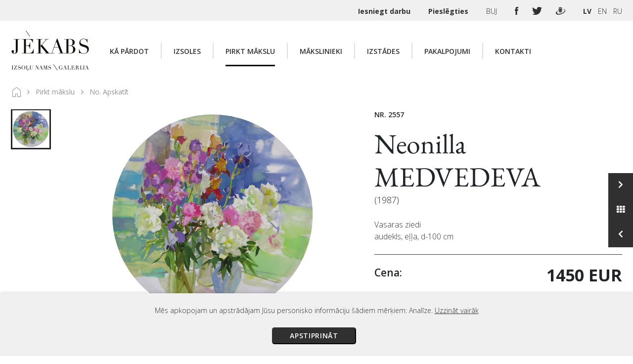

--- FILE ---
content_type: text/html; charset=UTF-8
request_url: https://paintings.lv/paintings-for-sale/view/3182
body_size: 17455
content:
<!DOCTYPE html>
<html style="height: auto;">
    <head>
        <meta charset="utf-8">
        <meta name="description" lang="en" content="Izsoļu nams/galerija Jēkabs. Outstanding works of art">
        <meta name="description" lang="lv" content="Izsoļu nams/galerija Jēkabs. Izcili mākslas darbi">
        <meta name="description" lang="ru" content="Izsoļu nams/galerija Jēkabs. Выдающиеся произведения искусства">
        <title>Izsoļu nams/galerija Jēkabs. Izcili mākslas darbi.</title>        
        <meta name="viewport" content="width&#x3D;device-width,&#x20;initial-scale&#x3D;1,&#x20;maximum-scale&#x3D;1,&#x20;user-scalable&#x3D;no">
<meta http-equiv="X-UA-Compatible" content="IE&#x3D;edge">
        <!-- Le styles -->
        <link rel="stylesheet" href="/css/vendor/bootstrap.min.css">
        <link rel="stylesheet" href="/adminlte/plugins/fontawesome-free/css/all.min.css">
                <link href="https://fonts.googleapis.com/css2?family=EB+Garamond&family=Open+Sans:wght@300;400;600;700&display=swap" rel="stylesheet">
        <link href="https://cdn.jsdelivr.net/npm/select2@4.1.0-beta.1/dist/css/select2.min.css" rel="stylesheet" />
        
        <link href="&#x2F;assets&#x2F;base_css.1747732396.css" media="screen" rel="stylesheet" type="text&#x2F;css">
<link href="&#x2F;favicon.ico" rel="shortcut&#x20;icon" type="image&#x2F;vnd.microsoft.icon">
        <script  src="&#x2F;js&#x2F;vendor&#x2F;jquery-3.5.1.min.js"></script>
<script  src="&#x2F;js&#x2F;vendor&#x2F;jquery-ui.min.js"></script>
<script  src="&#x2F;js&#x2F;vendor&#x2F;jquery.inputmask.bundle.min.js"></script>
<script  src="&#x2F;js&#x2F;popper.min.js"></script>
<script  src="&#x2F;js&#x2F;vendor&#x2F;socket.io.js"></script>
<script  src="&#x2F;js&#x2F;vendor&#x2F;bootstrap4.1.min.js"></script>
<script  src="&#x2F;js&#x2F;di-bootstrap-alerts-v.1.0.js"></script>        <script src="https://cdn.jsdelivr.net/npm/select2@4.1.0-beta.1/dist/js/select2.min.js"></script>
    </head>

    <body>
        <div class="top-header">
    <div class="container">
        <ul class="top-header-list">
            
                            
            
            <li>
                <a class="bold" href="/submit-artwork">
                    Iesniegt darbu                </a>
            </li>
                            <li>
                                                                <a class="bold" href="/user/login?redirect=%252Fpaintings-for-sale%252Fview%252F3182&isUrl=1">
                        Pieslēgties                    </a>
                </li>
                        <li class="hide-tablet hide-mobile">
                <a href="/faq">
                    BUJ                </a>
            </li>
            
            <li class="hide-mobile">
                <a target="_blank"  class="top-social-link" href="https://www.facebook.com/GalerijaJekabs/">
                    <img src="/img/facebook.png" alt="F"/>
                </a>
                <a target="_blank" class="top-social-link" href="https://www.twitter.com/galerijajekabs">
                    <img src="/img/twitter.png" alt="T"/>
                </a>                
                <a target="_blank" class="top-social-link" href="https://www.draugiem.lv/galerijajekabs/">
                    <img src="/img/draugiem.png" alt="D"/>
                </a>                
            </li>
            <li>
                <!-- Get Session locale -->

<a href="/change-language/lv_LV" class="language-switcher active_language" data-text="LV">LV</a>
<a href="/change-language/en_US" class="language-switcher " data-text="EN">EN</a>
<a href="/change-language/ru_RU" class="language-switcher " data-text="RU">RU</a>
              
            </li>            
        </ul>
    </div>
</div>                

<div>
    <div class="container">
        <nav class="navbar paintings-navbar navbar-expand-xl">
            <a class="navbar-brand" href="/">
                <img src="/img/brand-logo.png" alt="Home"/>
            </a>

            <button class="navbar-toggler" type="button" data-toggle="collapse" data-target="#navbarSupportedContent" aria-controls="navbarSupportedContent" aria-expanded="false" aria-label="Toggle navigation">
                <span class="navbar-toggler-icon">
                    <i class="fas fa-bars"></i>
                </span>
            </button>

            <div class="collapse navbar-collapse" id="navbarSupportedContent">
                <ul class="navbar-nav mr-0 large-screen-navigation">
                                        
                                                                                                                    
                                                                                                        
                                    <li class="nav-item ">
                                        <a class="nav-link" href="/submit-artwork">
                                            Kā pārdot                                        </a>
                                    </li>
                                    
                                                                                                                                                            
                                        
                                                                                                                    
                                                                                                                            
                                    <li class="nav-item dropdown  ">
                                        <a class="nav-link" href="/auctions/view" id="navbarDropdown" aria-haspopup="true" aria-expanded="false">
                                                                                            Izsoles                                                                                    </a>

                                        
                                                                                    
                                                                                    
                                                            
                                            <div class="dropdown-extender dropdown"></div>
                                            <div class="dropdown-menu" aria-labelledby="navbarDropdown">
                                                                                                    
                                                                                                                                                                                                                                                                        
                                                        <a class="dropdown-item " href="/auctions/calendar">
                                                                                                                        Izsoļu kalendārs                                                                                                                    </a>
                                                                                                                                                                                                                                                                                                                                                                                    
                                                        <a class="dropdown-item " href="/auctions/archive/calendar">
                                                                                                                        Izsoļu arhīvs                                                                                                                    </a>
                                                                                                                                                                                                                                                                                                                                                                                    
                                                        <a class="dropdown-item " href="/auctions/how-to-sell">
                                                                                                                        Kā pārdot                                                                                                                    </a>
                                                                                                                                                                                                                                                                                                                                                                                    
                                                        <a class="dropdown-item " href="/auctions/how-to-buy">
                                                                                                                        Kā piedalīties                                                                                                                    </a>
                                                                                                                                                                                                                                                                                                                                                                                    
                                                        <a class="dropdown-item " href="/auctions/rules">
                                                                                                                        Noteikumi                                                                                                                    </a>
                                                                                                                                                                                                                                                                                                                                                                                                                                                                </div>
                                                                            </li>
                                    
                                                                                                                                                            
                                        
                                                                                                                    
                                                                                                                            
                                    <li class="nav-item dropdown  active ">
                                        <a class="nav-link" href="/paintings-for-sale/list" id="navbarDropdown" aria-haspopup="true" aria-expanded="false">
                                                                                            Pirkt mākslu                                                                                    </a>

                                        
                                                                                    
                                                                                    
                                                            
                                            <div class="dropdown-extender dropdown"></div>
                                            <div class="dropdown-menu" aria-labelledby="navbarDropdown">
                                                                                                    
                                                                                                                                                                                                                                                                        
                                                        <a class="dropdown-item " href="/paintings-for-sale/how-to-buy">
                                                                                                                        Kā nopirkt                                                                                                                    </a>
                                                                                                                                                                                                                                                                                                                                                                                    
                                                        <a class="dropdown-item " href="/paintings-for-sale/how-to-sell">
                                                                                                                        Kā pārdot                                                                                                                    </a>
                                                                                                                                                                                                                                                                                                                                                                                    
                                                        <a class="dropdown-item " href="/shop/rules">
                                                                                                                        Noteikumi                                                                                                                    </a>
                                                                                                                                                                                                                                                                                                                                                                                                                                                                </div>
                                                                            </li>
                                    
                                                                                                                                                            
                                        
                                                            
                                        
                                                                                                                    
                                                                                                                            
                                    <li class="nav-item dropdown  ">
                                        <a class="nav-link" href="/artists/list" id="navbarDropdown" aria-haspopup="true" aria-expanded="false">
                                                                                            Mākslinieki                                                                                    </a>

                                        
                                                                            </li>
                                    
                                                                                                                                                            
                                        
                                                                                                                    
                                                                                                                            
                                    <li class="nav-item dropdown  ">
                                        <a class="nav-link" href="/exhibitions/view/" id="navbarDropdown" aria-haspopup="true" aria-expanded="false">
                                                                                            Izstādes                                                                                    </a>

                                        
                                                                                    
                                                                                    
                                                            
                                            <div class="dropdown-extender dropdown"></div>
                                            <div class="dropdown-menu" aria-labelledby="navbarDropdown">
                                                                                                    
                                                                                                                                                                                                                                                                        
                                                        <a class="dropdown-item " href="/exhibitions/calendar">
                                                                                                                        Izstāžu kalendārs                                                                                                                    </a>
                                                                                                                                                                                                                                                                                                                                                                                                                                                                                        
                                                        <a class="dropdown-item " href="/exhibitions/archive/list">
                                                                                                                        Izstāžu arhīvs                                                                                                                    </a>
                                                                                                                                                                                                                                                        </div>
                                                                            </li>
                                    
                                                                                                                                                            
                                        
                                                                                                                    
                                                                                                        
                                    <li class="nav-item ">
                                        <a class="nav-link" href="/services">
                                            Pakalpojumi                                        </a>
                                    </li>
                                    
                                                                                                                                                            
                                        
                                                                                                                    
                                                                                                        
                                    <li class="nav-item ">
                                        <a class="nav-link" href="/contacts">
                                            Kontakti                                        </a>
                                    </li>
                                    
                                                                                                                                                            
                                        
                                                                                                                
                                        
                                                            
                                        
                                                            
                                        
                                                            
                                        
                                                            
                                        
                                                            
                       
                </ul>
                
                <div class="small-screen-navigation">
                    <div class="mobile-soc-links">
                        <a target="_blank"  class="top-social-link" href="https://www.facebook.com/GalerijaJekabs/">
                            <img src="/img/facebook.png" alt="F"/>
                        </a>
                        <a target="_blank" class="top-social-link" href="https://www.twitter.com/galerijajekabs">
                            <img src="/img/twitter.png" alt="T"/>
                        </a>                
                        <a target="_blank" class="top-social-link" href="https://www.draugiem.lv/galerijajekabs/">
                            <img src="/img/draugiem.png" alt="D"/>
                        </a>                          
                    </div>
                    
                    <div class="mobile-nav-content">
                        <div class="mobile-menu-item "><a class="mobile-menu-link single-mob-link" href="/submit-artwork">Kā pārdot</a></div><div class="mobile-menu-item "><a class="mobile-menu-link multiple-mob-link" href="/auctions/view">Izsoles</a><a class="mobile-menu-toggler" data-toggle="collapse" href="#collapse2" role="button" aria-expanded="false" aria-controls="collapseExample""><img class="filter-dropdown-arrow" src="/img/filter-dropdown-arrow.png"/></a><div class="collapse mobile-nav-subpages" id="collapse2"><a class="mobile-submenu-link " href="/auctions/calendar">Izsoļu kalendārs</a><a class="mobile-submenu-link " href="/auctions/archive/calendar">Izsoļu arhīvs</a><a class="mobile-submenu-link " href="/auctions/how-to-sell">Kā pārdot</a><a class="mobile-submenu-link " href="/auctions/how-to-buy">Kā piedalīties</a><a class="mobile-submenu-link " href="/auctions/rules">Noteikumi</a></div></div><div class="mobile-menu-item  active"><a class="mobile-menu-link multiple-mob-link" href="/paintings-for-sale/list">Pirkt mākslu</a><a class="mobile-menu-toggler" data-toggle="collapse" href="#collapse3" role="button" aria-expanded="false" aria-controls="collapseExample""><img class="filter-dropdown-arrow" src="/img/filter-dropdown-arrow.png"/></a><div class="collapse mobile-nav-subpages" id="collapse3"><a class="mobile-submenu-link " href="/paintings-for-sale/how-to-buy">Kā nopirkt</a><a class="mobile-submenu-link " href="/paintings-for-sale/how-to-sell">Kā pārdot</a><a class="mobile-submenu-link " href="/shop/rules">Noteikumi</a></div></div><div class="mobile-menu-item "><a class="mobile-menu-link multiple-mob-link" href="/artists/list">Mākslinieki</a></div><div class="mobile-menu-item "><a class="mobile-menu-link multiple-mob-link" href="/exhibitions/view/">Izstādes</a><a class="mobile-menu-toggler" data-toggle="collapse" href="#collapse6" role="button" aria-expanded="false" aria-controls="collapseExample""><img class="filter-dropdown-arrow" src="/img/filter-dropdown-arrow.png"/></a><div class="collapse mobile-nav-subpages" id="collapse6"><a class="mobile-submenu-link " href="/exhibitions/calendar">Izstāžu kalendārs</a><a class="mobile-submenu-link " href="/exhibitions/archive/list">Izstāžu arhīvs</a></div></div><div class="mobile-menu-item "><a class="mobile-menu-link single-mob-link" href="/services">Pakalpojumi</a></div><div class="mobile-menu-item "><a class="mobile-menu-link single-mob-link" href="/contacts">Kontakti</a></div>                        <div class="mobile-menu-item mmi-faq">
                            <a class="mobile-menu-link multiple-mob-link" href="/faq">BUJ</a>
                            <a class="mobile-menu-toggler" data-toggle="collapse" href="#collapse98" role="button" aria-expanded="false" aria-controls="collapseExample" "="">
                        </div>
                    </div>
                    
                    
                    <div class="mobile-nav-login">
                                                                            <a href="/user/login?redirect=%252Fpaintings-for-sale%252Fview%252F3182&isUrl=1" class="black-button">
                                Pieslēgties                            </a>
                                        
                    </div>
                </div>                
            </div>
        </nav>
    </div>
</div>

<script>
 
if (window.location.pathname == '/faq') {
    $(".mmi-faq").addClass("active");
}
</script>        
        <div class="container">

    <div class="row mb-2">
        
                    <div class="col-sm-12">
                <ol class="breadcrumb public-breadcrumb-list bg-transparent pl-0 pr-0 pb-0">
                     <li class="breadcrumb-item">
                         <a href="/">
                             <img class="align-middle" src="/img/home icon.svg" alt="home">
                         </a>
                     </li>

                                                                        
                            <li class="breadcrumb-item">
                                                                    <a href="/paintings-for-sale/list">Pirkt mākslu</a>
                                                            </li>
                                                                                                
                            <li class="breadcrumb-item">
                                                                    <span>No. Apskatīt</span>
                                                            </li>
                                                            </ol>
            </div>
        <!--        <div class="col-sm-12">
            <h1></h1>
        </div>-->
    </div>
    
</div>        

        <div class="paintings-content-wrapper">
                        
    
<div class="obj_nav_container">
    <div class="obj_nav_button_container">


        <div id="obj_next_link">        
                <div class="obj_nav"  data-direction="next">
                <div class="obj_nav_link">
                    <a href="/paintings-for-sale/view/1918"> 
                        <i class="fas fa-chevron-right"></i> 
                    </a>
                </div>
            </div>
        </div>
        
        <div id="obj_next_link_content" class="d-none">
            <div class="objectnav_link">
                <div class="objectnav_link_img">
                    <div class="objectnav_link_img_inner">
                        <img src="/dividocuments/thumbnails/size1/61f3c9a0a1723.jpg" alt="lot picture"/>  
                    </div>        
                </div>
                <div class="objectnav_link_texts">
                    <div class="objectnav_link_title">
                         Neonilla MEDVEDEVA (1987)                    </div>
                    <div class="objectnav_link_description">
                        Dubultportrets                    </div>                    
                </div>
            </div>
        </div>  
        
        
        <div id="obj_home_link">
            <div class="obj_nav"  data-direction="home">
                <div class="obj_nav_link">
                    <a href="/paintings-for-sale/list"> 
                        <i class="fas fa-th"></i> 
                    </a>
                </div>
            </div>
        </div>
        
        <div id="obj_home_link_content" class="d-none">
            <div class="objectnav_link">
                <div class="homeTitle">
                    Visas gleznas pārdošanā                </div>
            </div>        
        </div>
        
        <div id="obj_prev_link">
            <div class="obj_nav" data-direction="prev">
                <div class="obj_nav_link">
                    <a href="/paintings-for-sale/view/4992"> 
                        <i class="fas fa-chevron-left"></i> 
                    </a>
                </div>
            </div>
        </div>
        
        <div id="obj_prev_link_content" class="d-none">
            <div class="objectnav_link">
                <div class="objectnav_link_img">
                    <div class="objectnav_link_img_inner">
                        <img src="/dividocuments/thumbnails/size1/68bedc573d532.jpg" alt="lot picture"/>  
                    </div>        
                </div>
                <div class="objectnav_link_texts">
                    <div class="objectnav_link_title">
                         Inta CELMIŅA (1946)                    </div>
                    <div class="objectnav_link_description">
                        Torss                    </div>                    
                </div>
            </div>
        </div>                
    </div>
</div>

<script type="text/javascript">
    var objectNavTooltipTemplate = '<div class="tooltip objectnavtooltip" role="tooltip"><div class="tooltip-inner"></div></div>';
    var objectNavTooltipTemplateHome = '<div class="tooltip objectnavtooltiphome" role="tooltip"><div class="tooltip-inner"></div></div>';        
    
    $(document).ready(function () {
        if($(window).width() > 575) {
            $('#obj_prev_link').tooltip({
                html: true,
                title: $('#obj_prev_link_content').html(),
                trigger : 'hover',
                placement: 'left',
                template: objectNavTooltipTemplate,
            });

            $('#obj_next_link').tooltip({
                html: true,
                title: $('#obj_next_link_content').html(),
                trigger : 'hover',
                placement: 'left',
                template: objectNavTooltipTemplate,
            });        

            $('#obj_home_link').tooltip({
                html: true,
                title: $('#obj_home_link_content').html(),
                trigger : 'hover',
                placement: 'left',
                template: objectNavTooltipTemplateHome,
            });
        }
        else {
            $('#obj_prev_link').tooltip({
                html: true,
                title: $('#obj_prev_link_content').html(),
                trigger : 'hover',
                placement: 'top',
                template: objectNavTooltipTemplate,
            });

            $('#obj_next_link').tooltip({
                html: true,
                title: $('#obj_next_link_content').html(),
                trigger : 'hover',
                placement: 'top',
                template: objectNavTooltipTemplate,
            });        

            $('#obj_home_link').tooltip({
                html: true,
                title: $('#obj_home_link_content').html(),
                trigger : 'hover',
                placement: 'top',
                template: objectNavTooltipTemplateHome,
            });            
        } 
    });    
</script>


<div class="container paintings-for-sale-view">
    <div class="pb-md-60 mb-16">
        <div class="mb-2">
            <script src="/js/panzoom.js"></script>


 
    <div class="d-flex gallery-wrapper">
        <div class="gallery-thumbnai-list">
                         
                                            <div class="image-gallery-container img-gallery-selected">
                    <img src="/dividocuments/thumbnails/size1/6578ac0b4c16a.jpg" data-file-name="6578ac0b4c16a.jpg" alt="lot picture"/>
                </div>
                                                    </div>
        <div class="items-gallery-display">
            <div id="a-left">
                <i class="fas fa-chevron-left"></i>
            </div>
            <img id="gallery-display-img" src="/dividocuments/file/6578ac0b4c16a.jpg" data-file-name="6578ac0b4c16a.jpg" alt="lot picture"/> 
            <div id="a-right">
                <i class="fas fa-chevron-right"></i>
            </div>
        </div>
    </div>

<head>
    <!-- You can use Open Graph tags to customize link previews.
    Learn more: https://developers.facebook.com/docs/sharing/webmasters -->
    <meta property="og:url"           content="https://www.your-domain.com/your-page.html" />
    <meta property="og:type"          content="website" />
    <meta property="og:title"         content="Your Website Title" />
    <meta property="og:description"   content="Your description" />
    <meta property="og:image"         content="https://www.your-domain.com/path/image.jpg" />
</head>

<div class="d-lg-flex justify-content-center align-items-center share-item">
    </div>
<div class="gallery-item-indicator-wrapper">
    <ul class="gallery-item-indicators">
                        <li class="indicator-dot active"></li>
            </ul>
</div>


<div id="panzoom-modal" class="modal img-gallery-modal">
    <span class="modal-close"></span>
    <!-- Modal Content (The Image) -->
    <div class="panzoom-parent">
        <div class="panzoom modal-content-1" id="panzoom-element">
            <img class="modal-content-1" id="img01">
        </div>
        <div class="panzoom-control-box">
        <button id="minus" ></button>
        <input id="range" type="range" min="0.4" step="0.1" value="1" max="1.4">
        <button id="plus" ></button>
    </div>
    </div>
</div>

<script>
var imageArray = ["%%%dividocuments%%%file%%%6578ac0b4c16a.jpg"];   
for(var i=0; i < imageArray.length; i++) {
 imageArray[i] = imageArray[i].replace(/###/g, "/");
 imageArray[i] = imageArray[i].replace(/%%%/g, String.fromCharCode(92));
}

console.log(JSON.stringify(imageArray));
if (imageArray.length <2) {
    $('#a-left').hide();
    $('#a-right').hide();
    $('.indicator-dot').hide();
    
}

// selects or de-selects clicked element
 $(document).ready(function(){
    imgThumbList = $('.image-gallery-container');
    $(imgThumbList).each(function(){
        $(this).on('click', this, changeActiveThumbnail);
    });

    indicatorList = $('.indicator-dot');
    $(indicatorList).each(function(){
        $(this).on('click', this, changeActiveIndicator);
    });
    
//operates carousel arrows

$('#a-left').click(function(){
    attr = $('#gallery-display-img').attr("src");
    var imgNo = imageArray.indexOf(attr);
    
    if(imgNo == 0){ 
        var prevImg = imageArray.length - 1;
    } else {
    var prevImg = imgNo - 1;
    }
    
    $('#gallery-display-img').attr('src',imageArray[prevImg]);
    
    $(indicatorList).each(function(){ $(this).removeClass('active'); });    
    $( ".gallery-item-indicators li" ).eq( prevImg ).addClass("active");

});

$('#a-right').click(function(){
    attr = $('#gallery-display-img').attr("src");

    var imgNo = imageArray.indexOf(attr);
    
    if(imgNo == (imageArray.length - 1)){ 
        var nextImg = 0;
    } else {
    var nextImg = imgNo + 1;
    }    
    $('#gallery-display-img').attr('src', imageArray[nextImg]);
    
    $(indicatorList).each(function(){ $(this).removeClass('active'); });    
    $( ".gallery-item-indicators li" ).eq( nextImg ).addClass("active");
});
    
});



function changeActiveThumbnail(){
    var selectedElement = $('.img-gallery-selected'); //selected by default when page loads

    var clickedImage = $(this).find('img');
    var displayImage = $('.items-gallery-display img');

    if(clickedImage.data('fileName') !== displayImage.data('fileName')){
        //unselect current selected element
        selectedElement.removeClass('img-gallery-selected');
        selectedElement.addClass('img-gallery-non-selected');

        //selecting clicked element
        $(this).addClass('img-gallery-selected');
        $(this).removeClass('img-gallery-non-selected');

        //changing display element src to the correct index url
        displayImage.attr('src', imageArray[$(this).index()]);
        displayImage.data('fileName', clickedImage.data('fileName'));

        //click matching inidicatorList element with same index as "this" element
        $(indicatorList[$(this).index()]).click();
    }
}

/**
 * Change clicked indicator class to .active and click imgList[indicatorIndex] element
 */
function changeActiveIndicator(){
    $(indicatorList).each(function(){ $(this).removeClass('active'); });
    if(!$(this).hasClass('active')){ $(this).addClass("active"); }
    //click matching imgthumbList element with same index as "this" element
    $(imgThumbList[$(this).index()]).click();
}
</script>
<script>
//Panzoom modal image

// I. Modal
var modal = document.getElementById("panzoom-modal");

// Get the image and insert it inside the modal
var img = document.getElementById("gallery-display-img");
var modalImg = document.getElementById("img01");
if(img !== null){
    img.onclick = function(){
        modal.style.display = "block";
        modalImg.src = this.src;
    };
}

// Get the <span> element that closes the modal
var span = document.getElementsByClassName("modal-close")[0];

// When the user clicks on <span> (x), close the modal
span.onclick = function() {
  modal.style.display = "none";
}

// II. Panzoom
const elem = document.getElementById('panzoom-element');
    const zoomInButton = document.getElementById('plus');
    const zoomOutButton = document.getElementById('minus');
    var rangeZoom = document.getElementById('range');
    const panzoom = Panzoom(elem);
    const parent = elem.parentElement;
    
// parent.addEventListener('wheel', panzoom.zoomWithWheel); 

// III. range input
var currentPositionTracker = parseInt(rangeZoom.value);

$(zoomOutButton).click(function(event) {
    zoom('out');
});

$(zoomInButton).click(function(event) {      
    zoom('in');
});

$(rangeZoom).change(function(event) {      
    var newRangeValue = rangeZoom.value;

    var direction = currentPositionTracker < newRangeValue ? 'in' : 'out';
    var difference = Math.abs(round((currentPositionTracker - newRangeValue), 1)); 
    var differenceInUnits = round((difference / 0.1), 0);
    
    zoom(direction, differenceInUnits, false);
        
});

function zoom(direction, amountOfSteps = 1, plusMinus = true) {
    var step = 0.1;
    
    // '+' and '-' goes here
    if(plusMinus){ 
        if (direction === "out" && currentPositionTracker > 0.4) {
            panzoom.zoomOut();
        } else if(direction === "in" && currentPositionTracker < 1.4) {
            panzoom.zoomIn();
        }

    // input type=range goes here 
    }else{                    
        for($i=0; $i < amountOfSteps; $i++){
            if(direction === 'in'){
               panzoom.zoomIn(); 
            }else{
               panzoom.zoomOut();
            }
        }
    }
    
    //updating tracker
    if (direction === "out" && currentPositionTracker > 0.4) {
        currentPositionTracker = round((currentPositionTracker - (step * amountOfSteps)), 1); 
    } else if(direction === "in" && currentPositionTracker < 1.4) {
        currentPositionTracker = round((currentPositionTracker + (step * amountOfSteps)), 1);   
    }
     
    if(plusMinus){
        rangeZoom.value = currentPositionTracker;
    }
};


function round(value, precision) {
    var multiplier = Math.pow(10, precision || 0);
    return Math.round(value * multiplier) / multiplier;
}

</script>        </div>
        <div class="w-100 d-inline-block">
            <div class="font-14 font-weight-semibold lot-nr">NR. 2557                            </div>
            
            <h1 class="mb-0 artist-name d-inline-tablet">
                                    <a href="/artists/view/109" class="view-artistlink">
                        Neonilla MEDVEDEVA                    </a>
                                 
            </h1>
            <div class="font-18 d-inline-tablet" >(1987)</div>
            <p class="painting-view-desc-paragraph font-16 border-bottom border-dark mb-0">
                Vasaras ziedi  <br>
                audekls, eļļa, d-100 cm               
            </p>

                        
            <div class="row mt-5 mt-sm-0 shop-view-price-row">
                <div class="col-4">
                    <div class="price-container">
                        <h3>Cena:</h3>
                    </div>
                </div>
                <div class="col-8">
                    <div class="font-weight-semibold text-uppercase selling-price float-right">
                                                        
                                <b class="font-weight-bold addBasketPriceBlock">
                                    1450 EUR
                                </b>  
                              
                                            </div>
                </div>
                <div class="col-4">
                    <div class="small-text">Atrašanās vieta:</div>
                </div>
                <div class="col-8">
                    <div class="small-text float-right">Galerija</div>
                </div>
            </div>
                            <div class="alert alert-info mb-2">
                    Lai tiešsaistē iegādātos mākslas darbus ir nepieciešams pieslēgties.                </div>
                                                                    
                                    <a href="/paintings-for-sale/add-to-basket/3182" data-role="add-to-bag" class="btn-block black-button text-center ask-question-btn">Pievienot grozam</a>
                              
                        <a href="#" id="askQuestion" class="btn-block black-button text-center ask-question-btn">Uzdot jautājumu</a>
                
            <!-- Trigger modal example button-->
<!--<a href="#" id="askQuestion" class="btn-block black-button text-center ask-question-btn"></a>-->

<!-- Modal -->
<div class="ask-question-modal">
    <div class="modal fade" id="exampleModalCenter" tabindex="-1" role="dialog" aria-labelledby="exampleModalCenterTitle" aria-hidden="true">
        <div class="modal-dialog modal-dialog-centered" role="document">
            <div class="modal-content">
                <div class="modal-header">
                    <img class="ask-q-logo" src="/img/brand-logo.png" alt="Home">

                    <button type="button" class="close" data-dismiss="modal" aria-label="Close">
                        <span aria-hidden="true">&times;</span>
                    </button>
                </div>
                <div class="modal-body">
                                                                                <div class="container">
                        <div class="ask-question-box">
                            <div class="row">
                                <div class="col-12">
                                    <div class="mb-24 text-center">
                                        <h1>Uzdot jautājumu</h1>
                                    </div>
                                    <form method="POST" id="questionForm" action="&#x2F;askQuestion">                                    <input type="hidden" name="shopItemId" id="shopItemId" value="3182">                                    <input type="hidden" name="sourceClass" id="sourceClass" value="Shop&#x5C;Model&#x5C;ShopItem">                                    <input type="hidden" name="csrf" value="30f4effb1e06c1ef770802dc048b9289-c90a8872eed00f172fe6f8214455ac18">
                                    <div class="pb-2">
                                        <div class="form-group"><div class="multi-checkbox-container"><label class="label" for="type"><span class="label-text">Vēlos <span class="text-danger">*</span></span><span class="label-text-hidden">&nbsp;</span></label><div class="multi-select-options "><div class="form-check"><label class="form-check-label" iegādāties šo darbu"><span class="checkbox-label">iegādāties šo darbu</span><input class="form-check-input" type="checkbox" name="type[]" value="1"><span class="checkmark"></span></label></div><div class="form-check"><label class="form-check-label" apskatīt gleznu galerijā"><span class="checkbox-label">apskatīt gleznu galerijā</span><input class="form-check-input" type="checkbox" name="type[]" value="2"><span class="checkmark"></span></label></div><div class="form-check"><label class="form-check-label" noskaidrot cenu"><span class="checkbox-label">noskaidrot cenu</span><input class="form-check-input" type="checkbox" name="type[]" value="3"><span class="checkmark"></span></label></div><div class="form-check"><label class="form-check-label" cits"><span class="checkbox-label">cits</span><input class="form-check-input" type="checkbox" name="type[]" value="4"><span class="checkmark"></span></label></div></div></div></div>                                    </div>
                                    <div class="form-group"><div class="input-container "><label class="label-hidden" for="message"><span class="label-text">Ziņa</span><span class="label-text-hidden">&nbsp;</span></label><textarea class="form-control" id="message" " name="message" placeholder="Ziņa" data-placeholder=""></textarea></div></div>                                    <div class="form-group"><div class="input-container "><label class="label-hidden" for="email"><span class="label-text">E-pasts <span class="text-danger">*</span></span><span class="label-text-hidden">&nbsp;</span></label><input type="text" name="email" id="Email" class="form-control" placeholder="E-pasts&#x20;&#x2A;" data-placeholder="" value=""></div></div>                                    <div class="row pb-0">
                                        <div class="col-6">
                                            <div class="form-group"><div class="input-container "><label class="label-hidden" for="name"><span class="label-text">Vārds</span><span class="label-text-hidden">&nbsp;</span></label><input type="text" name="name" id="name" class="form-control" placeholder="V&#x0101;rds" data-placeholder="" value=""></div></div>                                        </div>
                                        <div class="col-6">
                                            <div class="form-group"><div class="input-container "><label class="label-hidden" for="phone"><span class="label-text">Telefons <span class="text-danger">*</span></span><span class="label-text-hidden">&nbsp;</span></label><input type="tel" name="phone" id="Phone" class="form-control" placeholder="Telefons&#x20;&#x2A;" data-placeholder="" value=""></div></div>                                        </div>
                                    </div>
                                    <div class="small-text">
                                        <div class="font-weight-light" style="color: grey">
                                            <div class="mb-8">
                                                <span class="font-14">* Obligāti aizpildāmie lauki</span>
                                            </div>
                                        </div>
                                    </div>
                                    
                                    
                                    
                                    <div id="form-captcha-field" class="form-group contacts-form-recaptcha" data-validcaptcha="true">
                                        <script type="text/javascript" src="https://www.google.com/recaptcha/api.js" async defer></script>
<div class="g-recaptcha" data-sitekey="6LfgfQcaAAAAABRQcyOpdHhKr19e7meP9pJXYk-l" data-theme="light" data-type="image" data-size="normal"></div>                                    </div>
                                    
                                    &nbsp;

                                                                            <div class="rules">
                                            <div class="form-group"><div class="form-check"><input type="hidden" name="rules" value="0"><label class="form-check-label " for="rules"><span class="checkbox-label">Iepazinos un piekrītu noteikumiem</span><input class="form-check-input" type="checkbox" name="rules" value="1" id="rules"><span class="checkmark"></span></label></div></div>                                        </div>
                                                                        
                                                                        
                                    &nbsp;
                                    <button type="submit" name="submit" class="text-uppercase" id="contactSubmit" value="">Nosūtīt</button>                                    </form>                                </div>
                            </div>
                        </div>
                    </div>
                </div>
            </div>
        </div>
    </div>
    <div class="modal fade" id="okModal" tabindex="-1" role="dialog" aria-labelledby="exampleModalCenterTitle" aria-hidden="true">
        <div class="modal-dialog modal-dialog-centered" role="document">
            <div class="modal-content">
                <div class="modal-header">
                    <img class="ask-q-logo" src="/img/brand-logo.png" alt="Home">
                    <button type="button" class="close" data-dismiss="modal" aria-label="Close">
                        <span aria-hidden="true">&times;</span>
                    </button>
                </div>
                <div class="modal-body">
                    <div class="container">
                        <div class="ask-question-box">
                            <div class="row justify-content-center">
                                <div class="col-12 col-md-6">
                                    <div>
                                        <div class="mb-24 text-center">
                                    Paldies! Jūsu ziņa veiksmīgi nosūtīta. Mēs ar jums sazināsimies vienas dienas laikā.                                        </div>
                                    </div>
                                    <button type="button" class="btn-block black-button text-center mt-3 pt-0" data-dismiss="modal" aria-label="Close">
                                    Aizvērt                                    </button>
                                </div>

                            </div>
                        </div>
                    </div>
                </div>
            </div>
        </div>
    </div>
</div>

<script>
    $(document).ready(function () {
        $(function(){
            $('.checkmark, .checkbox-label').click(function() {
                $(this).toggleClass('changed')
            }); 
    });
        
    $('#askQuestion').click(function () {
        $('#exampleModalCenter').modal();
        $('.multi-checkbox-container').removeClass('input-container error');
        $('.input-container').removeClass('error');
        $(".aq-alert-danger").css("display", "none");
        $('.multi-select-options span').removeClass('changed');
    });
    
    $("#questionForm").submit(function (e) {
        e.preventDefault();
        
        /*
        if(grecaptcha.getResponse() == "") {
            e.preventDefault();
            alert("You can't proceed!");
        } else {
            alert("Thank you");
        }        
        */
       
        
        let form = $(this);
        let url = form.attr('action');
        let emailPhoneErr = "";
        $.ajax({
            type: "POST",
            url: url,
            data: form.serialize(),
            success: function (data) {
                if('OK' == data.result){
                    $('#exampleModalCenter').modal('hide');
                    $('#exampleModalCenter form [name="type[]"]').prop('checked', false);
                    $('#exampleModalCenter form [name="message"]').val('');
                    $('#okModal').modal('show');
                }
                else{
                    grecaptcha.reset();
                    $.each(data.messages, function( index, value ) {
                        if(index == 'recaptcha') {
                            var recaptchaframe = $('#form-captcha-field iframe');
                            $($(recaptchaframe)[0]).attr('frameborder', 1);
                            $($(recaptchaframe)[0]).attr('style', "border-color:#D33A42; border-style: solid;");
                        }
                        else {
                            $.each(value, function( name, message ) {
                                if(!$('#'+index).hasClass('is-invalid')){
                                    $('#'+index).addClass('is-invalid');
                                    $('#'+index).parent().addClass('error');
                                    $(".form-check-input.is-invalid").parents().eq(2).addClass('input-container error');
                                }
                            });
                        }
                    });                                                    
                }
                
                if($('#Phone').val() == '' && $('#Email').val() == ''){
                   $('#Phone').parent().addClass('error');
                   $('#Email').parent().addClass('error');
                   emailPhoneErr = ". Jānorāda e-pasts vai tālruņa numurs"
                } else {
                   $('#Phone').parent().removeClass('error');
                   $('#Email').parent().removeClass('error');
                }
                    
                $(".aq-alert-danger").css("display", "none");
                $('#contactSubmit').after('<div class="alert alert-danger mt-2 aq-alert-danger"><img src="/img/warning.svg" alt="error checkmark" width="16" height="16"><span class="ml-2">Iesniegtajā veidlapā ir kļūdas'+emailPhoneErr+'</span></div>');
                $(".close").css("margin-top", "78px");
                                        
                if ($('#message').val() == '') {
                    $(this).addClass('is-invalid');
                    $('#message').parent().addClass('error');
                } else {
                    $(this).removeClass('is-invalid');
                    $('#message').parent().removeClass('error');
                }
                    
                if (!$(".multi-select-options .checkmark, .multi-select-options .checkbox-label").hasClass("changed")) {
                    $('.multi-checkbox-container').addClass('input-container error');
                } else {
                    $('.multi-checkbox-container').removeClass('input-container error');
                }
                    
                if (!$(".rules .checkmark").hasClass("changed")) {                        
                    $('.rules .form-group').addClass('input-container error');
                }else {
                    $('.rules .form-group').removeClass('input-container error');
                }
                    
                if ($('#name').val()) {
                    $('#name').removeClass('is-invalid');
                    $('#name').parent().removeClass('error');
                }
            }
        });
        
    });
});
    
</script>            <!--
            <div class="d-lg-none d-flex justify-content-center align-items-center d-none">
                <a data-toggle="dropdown" href="#shareItem" role="button" aria-haspopup="true" aria-expanded="false" class="mt-2 text-uppercase font-weight-semibold text-dark font-14" style="color: #939393;">
    <img style="margin-top: -4px;" class="mr-2" src="/img/icon-share.svg" alt="share icon">
    Dalīties</a>

<div class="dropdown-menu" aria-labelledby="shareItem">
    <div class="share-dropdown-title-row font-16 bold mb-24">
        Dalīties        <span class="share-dropdown-close">
            <img src="/img/close-icon.png" alt="close" />
        </span>
    </div>
    <div class="share-links">
        <div class="share-link">
            <a class="fb-share-item" href="#">
                <img class="share-facebook-icon" src="/img/share_facebook.png" alt="close" />
                <span class="share-title">Facebook</span>
            </a>
 
            <script>
                window.fbAsyncInit = function() {
                    FB.init({
                      appId      : '563886214163341',
                      xfbml      : true,
                      version    : 'v3.0'
                    });
                  };                
                
                (function(d, s, id) {
                    var js, fjs = d.getElementsByTagName(s)[0];
                    if (d.getElementById(id)) return;
                    js = d.createElement(s); js.id = id;
                    js.src = "https://connect.facebook.net/en_US/sdk.js#xfbml=1&version=v3.0";
                    fjs.parentNode.insertBefore(js, fjs);
                    }(document, 'script', 'facebook-jssdk'));
            
                    $(".fb-share-item").click(function(event) {
                        event.preventDefault();
                        
                        FB.ui({
                          method: 'share',
                          href: window.location.href,
                        }, function(response){});
                    });
            </script>
        </div>
        <div class="share-link">
            <a href="#">
                <img class="share-whatsapp-icon" src="/img/share_whatsapp.png" alt="close" />
                <span class="share-title">WhatsApp</span>
            </a>
        </div>       
        <div class="share-link">
            <a href="https://twitter.com/intent/tweet?text=Hello%20world">
                <img class="share-twitter-icon" src="/img/share_twitter.png" alt="close" />
                <span class="share-title">Twitter</span>
            </a>
        </div>  
        <div class="share-link">
            <a class="copy-link-to-clip" href="#">
                <img class="share-link-icon" src="/img/share_link.png" alt="close" />
                <span class="share-title">Link</span>
            </a>    
            
            <script>
                $(".copy-link-to-clip").click(function(event) {
                    event.preventDefault();
                    var dummy = document.createElement('input'),
                    text = window.location.href;

                    document.body.appendChild(dummy);
                    dummy.value = text;
                    dummy.select();
                    document.execCommand('copy');
                    document.body.removeChild(dummy);
                });                
                
            </script>
        </div>          
    </div>
    
    
    
</div>            </div>
            -->
        </div>
    </div>    
        
    
    <div class="row d-flex justify-content-between border-top pt-60 align-items-center">
        <div class="col-8">
            <h2 class="other-artist-works-header">Citi autora darbi</h2>
        </div>
        <div class="col-4">
                            <div class="ow-carousel-control-box float-right">
                    <a class="ow-carousel-control-prev py-0 leftLst" href="#recipeCarousel" role="button" data-slide="prev">
                        <img src="/img/back-dark.svg">
                        <span class="sr-only">Previous</span>
                    </a>
                    <a class="ow-carousel-control-next py-0 rightLst" href="#recipeCarousel" role="button" data-slide="next">
                        <img src="/img/forward-dark.svg">
                        <span class="sr-only">Next</span>
                    </a>
                </div>
                    </div>
    </div>

            <div class="container no-padding-container multicarousel-container">
            <div class="row">
                <div class="MultiCarousel" data-items="1,1,2,3" data-slide="1" id="MultiCarousel othercarousel"  data-interval="1000">
                    <div class="MultiCarousel-inner">
                                                    <div class="item">
                                


<div id="grid-item-91" class="shop-grid-column items-grid-col col-12 col-sm-12 col-md-6 col-lg-6 col-xl-4">
    <a href="/paintings-for-sale/view/91">
        <div class="items-grid-col-img">
            <img src="/dividocuments/thumbnails/size1/items/363_1386209706.jpg" alt="lot picture"/>              
        </div>
    </a>
        
    <div class="items-grid-col-texts">
        <a href="/paintings-for-sale/view/91">
            <p class="item-number font-weight-semibold font-14">
                 NR. 91                <div class="float-right grid-lot-favourite">
                                                        </div>
            </p>
              
            <h3 class="item-artist">
                                    </a>
                    <a href="/artists/view/109" class="grid-artistlink">
                                Neonilla MEDVEDEVA 
                <span class="item-artist-years">
                                            (1987)
                                    </span>
                        
                    </a>
                    <a href="/paintings-for-sale/view/91">
                            </h3>
            <p class="item-title font-16">
                Palacco Vechio, 2008    
            </p>
            <p class="item-technique font-16">
                audekls, eļļa, 30 x 20 cm            </p>
        </a>
        
                                    <p class="item-technique font-weight-bold font-16">
                                                                        Par cenu interesēties galerijā                                                            </p>            
                        </div>
</div>
                            </div>
                                                    <div class="item">
                                


<div id="grid-item-115" class="shop-grid-column items-grid-col col-12 col-sm-12 col-md-6 col-lg-6 col-xl-4">
    <a href="/paintings-for-sale/view/115">
        <div class="items-grid-col-img">
            <img src="/dividocuments/thumbnails/size1/items/401_1386209744.jpg" alt="lot picture"/>              
        </div>
    </a>
        
    <div class="items-grid-col-texts">
        <a href="/paintings-for-sale/view/115">
            <p class="item-number font-weight-semibold font-14">
                 NR. 115                <div class="float-right grid-lot-favourite">
                                                        </div>
            </p>
              
            <h3 class="item-artist">
                                    </a>
                    <a href="/artists/view/109" class="grid-artistlink">
                                Neonilla MEDVEDEVA 
                <span class="item-artist-years">
                                            (1987)
                                    </span>
                        
                    </a>
                    <a href="/paintings-for-sale/view/115">
                            </h3>
            <p class="item-title font-16">
                Zivju tirgus, 2008    
            </p>
            <p class="item-technique font-16">
                audekls, eļļa, 35 x 25 cm            </p>
        </a>
        
                                    <p class="item-technique font-weight-bold font-16">
                                                                        Par cenu interesēties galerijā                                                            </p>            
                        </div>
</div>
                            </div>
                                                    <div class="item">
                                


<div id="grid-item-116" class="shop-grid-column items-grid-col col-12 col-sm-12 col-md-6 col-lg-6 col-xl-4">
    <a href="/paintings-for-sale/view/116">
        <div class="items-grid-col-img">
            <img src="/dividocuments/thumbnails/size1/items/402_1386209745.jpg" alt="lot picture"/>              
        </div>
    </a>
        
    <div class="items-grid-col-texts">
        <a href="/paintings-for-sale/view/116">
            <p class="item-number font-weight-semibold font-14">
                 NR. 116                <div class="float-right grid-lot-favourite">
                                                        </div>
            </p>
              
            <h3 class="item-artist">
                                    </a>
                    <a href="/artists/view/109" class="grid-artistlink">
                                Neonilla MEDVEDEVA 
                <span class="item-artist-years">
                                            (1987)
                                    </span>
                        
                    </a>
                    <a href="/paintings-for-sale/view/116">
                            </h3>
            <p class="item-title font-16">
                Bāreņu nams Florencē, 2008    
            </p>
            <p class="item-technique font-16">
                audekls, eļļa, 20 x 42 cm            </p>
        </a>
        
                                    <p class="item-technique font-weight-bold font-16">
                                                                        Par cenu interesēties galerijā                                                            </p>            
                        </div>
</div>
                            </div>
                                                    <div class="item">
                                


<div id="grid-item-58" class="shop-grid-column items-grid-col col-12 col-sm-12 col-md-6 col-lg-6 col-xl-4">
    <a href="/paintings-for-sale/view/58">
        <div class="items-grid-col-img">
            <img src="/dividocuments/thumbnails/size1/items/82_1386079577.jpg" alt="lot picture"/>              
        </div>
    </a>
        
    <div class="items-grid-col-texts">
        <a href="/paintings-for-sale/view/58">
            <p class="item-number font-weight-semibold font-14">
                 NR. 58                <div class="float-right grid-lot-favourite">
                                                        </div>
            </p>
              
            <h3 class="item-artist">
                                    </a>
                    <a href="/artists/view/109" class="grid-artistlink">
                                Neonilla MEDVEDEVA 
                <span class="item-artist-years">
                                            (1987)
                                    </span>
                        
                    </a>
                    <a href="/paintings-for-sale/view/58">
                            </h3>
            <p class="item-title font-16">
                Ainava, 2009    
            </p>
            <p class="item-technique font-16">
                audekls, eļļa, 28x37 cm            </p>
        </a>
        
                                    <p class="item-technique font-weight-bold font-16">
                                                                        Par cenu interesēties galerijā                                                            </p>            
                        </div>
</div>
                            </div>
                                                    <div class="item">
                                


<div id="grid-item-1622" class="shop-grid-column items-grid-col col-12 col-sm-12 col-md-6 col-lg-6 col-xl-4">
    <a href="/paintings-for-sale/view/1622">
        <div class="items-grid-col-img">
            <img src="/dividocuments/thumbnails/size1/62528a241fffc.jpg" alt="lot picture"/>              
        </div>
    </a>
        
    <div class="items-grid-col-texts">
        <a href="/paintings-for-sale/view/1622">
            <p class="item-number font-weight-semibold font-14">
                 NR. 1570                <div class="float-right grid-lot-favourite">
                     
                        <div class="basketBlock">
                                                            <a title="Pievienot grozam" href="/paintings-for-sale/add-to-basket/1622" >
                                    <span class="fa fa-cart-plus" aria-hidden="true"></span>
                                </a>
                                                    </div>    
                                                        </div>
            </p>
              
            <h3 class="item-artist">
                                    </a>
                    <a href="/artists/view/109" class="grid-artistlink">
                                Neonilla MEDVEDEVA 
                <span class="item-artist-years">
                                            (1987)
                                    </span>
                        
                    </a>
                    <a href="/paintings-for-sale/view/1622">
                            </h3>
            <p class="item-title font-16">
                Ainava    
            </p>
            <p class="item-technique font-16">
                audekls, eļļa, 67x98 cm            </p>
        </a>
        
                                    <p class="item-technique font-weight-bold font-16">
                                                                            
                                <b class="font-weight-bold addBasketPriceBlock">
                                    480 EUR
                                </b>  
                                
                            <p class="highbid-message font-13 removeBasketPriceBlock font-weight-normal d-none">
                                Pievienots grozam!                                <a class="grid-to-basket-link float-right" href="/paintings-for-sale/view-basket">
                                    <b>Uz grozu</b>    
                                </a>
                            </p>
                                                            </p>            
                        </div>
</div>
                            </div>
                                                    <div class="item">
                                


<div id="grid-item-1624" class="shop-grid-column items-grid-col col-12 col-sm-12 col-md-6 col-lg-6 col-xl-4">
    <a href="/paintings-for-sale/view/1624">
        <div class="items-grid-col-img">
            <img src="/dividocuments/thumbnails/size1/623353932379f.jpg" alt="lot picture"/>              
        </div>
    </a>
        
    <div class="items-grid-col-texts">
        <a href="/paintings-for-sale/view/1624">
            <p class="item-number font-weight-semibold font-14">
                 NR. 1572                <div class="float-right grid-lot-favourite">
                     
                        <div class="basketBlock">
                                                            <a title="Pievienot grozam" href="/paintings-for-sale/add-to-basket/1624" >
                                    <span class="fa fa-cart-plus" aria-hidden="true"></span>
                                </a>
                                                    </div>    
                                                        </div>
            </p>
              
            <h3 class="item-artist">
                                    </a>
                    <a href="/artists/view/109" class="grid-artistlink">
                                Neonilla MEDVEDEVA 
                <span class="item-artist-years">
                                            (1987)
                                    </span>
                        
                    </a>
                    <a href="/paintings-for-sale/view/1624">
                            </h3>
            <p class="item-title font-16">
                Nakts, 2007    
            </p>
            <p class="item-technique font-16">
                audekls, eļļa, 55x85 cm            </p>
        </a>
        
                                    <p class="item-technique font-weight-bold font-16">
                                                                            
                                <b class="font-weight-bold addBasketPriceBlock">
                                    750 EUR
                                </b>  
                                
                            <p class="highbid-message font-13 removeBasketPriceBlock font-weight-normal d-none">
                                Pievienots grozam!                                <a class="grid-to-basket-link float-right" href="/paintings-for-sale/view-basket">
                                    <b>Uz grozu</b>    
                                </a>
                            </p>
                                                            </p>            
                        </div>
</div>
                            </div>
                                                    <div class="item">
                                


<div id="grid-item-1732" class="shop-grid-column items-grid-col col-12 col-sm-12 col-md-6 col-lg-6 col-xl-4">
    <a href="/paintings-for-sale/view/1732">
        <div class="items-grid-col-img">
            <img src="/dividocuments/thumbnails/size1/6251a6917221b.jpg" alt="lot picture"/>              
        </div>
    </a>
        
    <div class="items-grid-col-texts">
        <a href="/paintings-for-sale/view/1732">
            <p class="item-number font-weight-semibold font-14">
                 NR. 1571                <div class="float-right grid-lot-favourite">
                     
                        <div class="basketBlock">
                                                            <a title="Pievienot grozam" href="/paintings-for-sale/add-to-basket/1732" >
                                    <span class="fa fa-cart-plus" aria-hidden="true"></span>
                                </a>
                                                    </div>    
                                                        </div>
            </p>
              
            <h3 class="item-artist">
                                    </a>
                    <a href="/artists/view/109" class="grid-artistlink">
                                Neonilla MEDVEDEVA 
                <span class="item-artist-years">
                                            (1987)
                                    </span>
                        
                    </a>
                    <a href="/paintings-for-sale/view/1732">
                            </h3>
            <p class="item-title font-16">
                Bērniņš, 2008    
            </p>
            <p class="item-technique font-16">
                audekls, eļļa, 80x80 cm            </p>
        </a>
        
                                    <p class="item-technique font-weight-bold font-16">
                                                                            
                                <b class="font-weight-bold addBasketPriceBlock">
                                    580 EUR
                                </b>  
                                
                            <p class="highbid-message font-13 removeBasketPriceBlock font-weight-normal d-none">
                                Pievienots grozam!                                <a class="grid-to-basket-link float-right" href="/paintings-for-sale/view-basket">
                                    <b>Uz grozu</b>    
                                </a>
                            </p>
                                                            </p>            
                        </div>
</div>
                            </div>
                                                    <div class="item">
                                


<div id="grid-item-1918" class="shop-grid-column items-grid-col col-12 col-sm-12 col-md-6 col-lg-6 col-xl-4">
    <a href="/paintings-for-sale/view/1918">
        <div class="items-grid-col-img">
            <img src="/dividocuments/thumbnails/size1/61f3c9a0a1723.jpg" alt="lot picture"/>              
        </div>
    </a>
        
    <div class="items-grid-col-texts">
        <a href="/paintings-for-sale/view/1918">
            <p class="item-number font-weight-semibold font-14">
                 NR. 2558                <div class="float-right grid-lot-favourite">
                     
                        <div class="basketBlock">
                                                            <a title="Pievienot grozam" href="/paintings-for-sale/add-to-basket/1918" >
                                    <span class="fa fa-cart-plus" aria-hidden="true"></span>
                                </a>
                                                    </div>    
                                                        </div>
            </p>
              
            <h3 class="item-artist">
                                    </a>
                    <a href="/artists/view/109" class="grid-artistlink">
                                Neonilla MEDVEDEVA 
                <span class="item-artist-years">
                                            (1987)
                                    </span>
                        
                    </a>
                    <a href="/paintings-for-sale/view/1918">
                            </h3>
            <p class="item-title font-16">
                Dubultportrets    
            </p>
            <p class="item-technique font-16">
                papīrs, zīmulis, akvarelis, 38x59 cm            </p>
        </a>
        
                                    <p class="item-technique font-weight-bold font-16">
                                                                            
                                <b class="font-weight-bold addBasketPriceBlock">
                                    280 EUR
                                </b>  
                                
                            <p class="highbid-message font-13 removeBasketPriceBlock font-weight-normal d-none">
                                Pievienots grozam!                                <a class="grid-to-basket-link float-right" href="/paintings-for-sale/view-basket">
                                    <b>Uz grozu</b>    
                                </a>
                            </p>
                                                            </p>            
                        </div>
</div>
                            </div>
                                                    <div class="item">
                                


<div id="grid-item-3170" class="shop-grid-column items-grid-col col-12 col-sm-12 col-md-6 col-lg-6 col-xl-4">
    <a href="/paintings-for-sale/view/3170">
        <div class="items-grid-col-img">
            <img src="/dividocuments/thumbnails/size1/6578a1dd395e1.png" alt="lot picture"/>              
        </div>
    </a>
        
    <div class="items-grid-col-texts">
        <a href="/paintings-for-sale/view/3170">
            <p class="item-number font-weight-semibold font-14">
                 NR. 2545                <div class="float-right grid-lot-favourite">
                     
                        <div class="basketBlock">
                                                            <a title="Pievienot grozam" href="/paintings-for-sale/add-to-basket/3170" >
                                    <span class="fa fa-cart-plus" aria-hidden="true"></span>
                                </a>
                                                    </div>    
                                                        </div>
            </p>
              
            <h3 class="item-artist">
                                    </a>
                    <a href="/artists/view/109" class="grid-artistlink">
                                Neonilla MEDVEDEVA 
                <span class="item-artist-years">
                                            (1987)
                                    </span>
                        
                    </a>
                    <a href="/paintings-for-sale/view/3170">
                            </h3>
            <p class="item-title font-16">
                Baltie ceriņi lietū    
            </p>
            <p class="item-technique font-16">
                audekls, eļļa, 30x40 cm            </p>
        </a>
        
                                    <p class="item-technique font-weight-bold font-16">
                                                                            
                                <b class="font-weight-bold addBasketPriceBlock">
                                    450 EUR
                                </b>  
                                
                            <p class="highbid-message font-13 removeBasketPriceBlock font-weight-normal d-none">
                                Pievienots grozam!                                <a class="grid-to-basket-link float-right" href="/paintings-for-sale/view-basket">
                                    <b>Uz grozu</b>    
                                </a>
                            </p>
                                                            </p>            
                        </div>
</div>
                            </div>
                                                    <div class="item">
                                


<div id="grid-item-3180" class="shop-grid-column items-grid-col col-12 col-sm-12 col-md-6 col-lg-6 col-xl-4">
    <a href="/paintings-for-sale/view/3180">
        <div class="items-grid-col-img">
            <img src="/dividocuments/thumbnails/size1/6578aaa3440b6.png" alt="lot picture"/>              
        </div>
    </a>
        
    <div class="items-grid-col-texts">
        <a href="/paintings-for-sale/view/3180">
            <p class="item-number font-weight-semibold font-14">
                 NR. 2555                <div class="float-right grid-lot-favourite">
                     
                        <div class="basketBlock">
                                                            <a title="Pievienot grozam" href="/paintings-for-sale/add-to-basket/3180" >
                                    <span class="fa fa-cart-plus" aria-hidden="true"></span>
                                </a>
                                                    </div>    
                                                        </div>
            </p>
              
            <h3 class="item-artist">
                                    </a>
                    <a href="/artists/view/109" class="grid-artistlink">
                                Neonilla MEDVEDEVA 
                <span class="item-artist-years">
                                            (1987)
                                    </span>
                        
                    </a>
                    <a href="/paintings-for-sale/view/3180">
                            </h3>
            <p class="item-title font-16">
                Venēcija    
            </p>
            <p class="item-technique font-16">
                audekls, eļļa, 37x35 cm            </p>
        </a>
        
                                    <p class="item-technique font-weight-bold font-16">
                                                                            
                                <b class="font-weight-bold addBasketPriceBlock">
                                    530 EUR
                                </b>  
                                
                            <p class="highbid-message font-13 removeBasketPriceBlock font-weight-normal d-none">
                                Pievienots grozam!                                <a class="grid-to-basket-link float-right" href="/paintings-for-sale/view-basket">
                                    <b>Uz grozu</b>    
                                </a>
                            </p>
                                                            </p>            
                        </div>
</div>
                            </div>
                                                    <div class="item">
                                


<div id="grid-item-3273" class="shop-grid-column items-grid-col col-12 col-sm-12 col-md-6 col-lg-6 col-xl-4">
    <a href="/paintings-for-sale/view/3273">
        <div class="items-grid-col-img">
            <img src="/dividocuments/thumbnails/size1/65a1324086052.jpg" alt="lot picture"/>              
        </div>
    </a>
        
    <div class="items-grid-col-texts">
        <a href="/paintings-for-sale/view/3273">
            <p class="item-number font-weight-semibold font-14">
                 NR. 2549                <div class="float-right grid-lot-favourite">
                     
                        <div class="basketBlock">
                                                            <a title="Pievienot grozam" href="/paintings-for-sale/add-to-basket/3273" >
                                    <span class="fa fa-cart-plus" aria-hidden="true"></span>
                                </a>
                                                    </div>    
                                                        </div>
            </p>
              
            <h3 class="item-artist">
                                    </a>
                    <a href="/artists/view/109" class="grid-artistlink">
                                Neonilla MEDVEDEVA 
                <span class="item-artist-years">
                                            (1987)
                                    </span>
                        
                    </a>
                    <a href="/paintings-for-sale/view/3273">
                            </h3>
            <p class="item-title font-16">
                Rotaļu lācītis, 2010    
            </p>
            <p class="item-technique font-16">
                papīrs, oforts, 32x42 cm            </p>
        </a>
        
                                    <p class="item-technique font-weight-bold font-16">
                                                                            
                                <b class="font-weight-bold addBasketPriceBlock">
                                    300 EUR
                                </b>  
                                
                            <p class="highbid-message font-13 removeBasketPriceBlock font-weight-normal d-none">
                                Pievienots grozam!                                <a class="grid-to-basket-link float-right" href="/paintings-for-sale/view-basket">
                                    <b>Uz grozu</b>    
                                </a>
                            </p>
                                                            </p>            
                        </div>
</div>
                            </div>
                                                    <div class="item">
                                


<div id="grid-item-3274" class="shop-grid-column items-grid-col col-12 col-sm-12 col-md-6 col-lg-6 col-xl-4">
    <a href="/paintings-for-sale/view/3274">
        <div class="items-grid-col-img">
            <img src="/dividocuments/thumbnails/size1/65a132e62febf.jpg" alt="lot picture"/>              
        </div>
    </a>
        
    <div class="items-grid-col-texts">
        <a href="/paintings-for-sale/view/3274">
            <p class="item-number font-weight-semibold font-14">
                 NR. 2548                <div class="float-right grid-lot-favourite">
                     
                        <div class="basketBlock">
                                                            <a title="Pievienot grozam" href="/paintings-for-sale/add-to-basket/3274" >
                                    <span class="fa fa-cart-plus" aria-hidden="true"></span>
                                </a>
                                                    </div>    
                                                        </div>
            </p>
              
            <h3 class="item-artist">
                                    </a>
                    <a href="/artists/view/109" class="grid-artistlink">
                                Neonilla MEDVEDEVA 
                <span class="item-artist-years">
                                            (1987)
                                    </span>
                        
                    </a>
                    <a href="/paintings-for-sale/view/3274">
                            </h3>
            <p class="item-title font-16">
                Lieto vairāk krāsas! Viņa tevi nedzird!    
            </p>
            <p class="item-technique font-16">
                papīrs, akvarelis, 37x46 cm            </p>
        </a>
        
                                    <p class="item-technique font-weight-bold font-16">
                                                                            
                                <b class="font-weight-bold addBasketPriceBlock">
                                    480 EUR
                                </b>  
                                
                            <p class="highbid-message font-13 removeBasketPriceBlock font-weight-normal d-none">
                                Pievienots grozam!                                <a class="grid-to-basket-link float-right" href="/paintings-for-sale/view-basket">
                                    <b>Uz grozu</b>    
                                </a>
                            </p>
                                                            </p>            
                        </div>
</div>
                            </div>
                                                    <div class="item">
                                


<div id="grid-item-3390" class="shop-grid-column items-grid-col col-12 col-sm-12 col-md-6 col-lg-6 col-xl-4">
    <a href="/paintings-for-sale/view/3390">
        <div class="items-grid-col-img">
            <img src="/dividocuments/thumbnails/size1/65df200ce1e19.jpg" alt="lot picture"/>              
        </div>
    </a>
        
    <div class="items-grid-col-texts">
        <a href="/paintings-for-sale/view/3390">
            <p class="item-number font-weight-semibold font-14">
                 NR. 2547                <div class="float-right grid-lot-favourite">
                     
                        <div class="basketBlock">
                                                            <a title="Pievienot grozam" href="/paintings-for-sale/add-to-basket/3390" >
                                    <span class="fa fa-cart-plus" aria-hidden="true"></span>
                                </a>
                                                    </div>    
                                                        </div>
            </p>
              
            <h3 class="item-artist">
                                    </a>
                    <a href="/artists/view/109" class="grid-artistlink">
                                Neonilla MEDVEDEVA 
                <span class="item-artist-years">
                                            (1987)
                                    </span>
                        
                    </a>
                    <a href="/paintings-for-sale/view/3390">
                            </h3>
            <p class="item-title font-16">
                Kuldīgas rātslaukums rīta gaismā, 2022    
            </p>
            <p class="item-technique font-16">
                audekls, eļļa, 34x52 cm            </p>
        </a>
        
                                    <p class="item-technique font-weight-bold font-16">
                                                                            
                                <b class="font-weight-bold addBasketPriceBlock">
                                    530 EUR
                                </b>  
                                
                            <p class="highbid-message font-13 removeBasketPriceBlock font-weight-normal d-none">
                                Pievienots grozam!                                <a class="grid-to-basket-link float-right" href="/paintings-for-sale/view-basket">
                                    <b>Uz grozu</b>    
                                </a>
                            </p>
                                                            </p>            
                        </div>
</div>
                            </div>
                                                    <div class="item">
                                


<div id="grid-item-3791" class="shop-grid-column items-grid-col col-12 col-sm-12 col-md-6 col-lg-6 col-xl-4">
    <a href="/paintings-for-sale/view/3791">
        <div class="items-grid-col-img">
            <img src="/dividocuments/thumbnails/size1/66bf541484cac.jpg" alt="lot picture"/>              
        </div>
    </a>
        
    <div class="items-grid-col-texts">
        <a href="/paintings-for-sale/view/3791">
            <p class="item-number font-weight-semibold font-14">
                 NR. 2586                <div class="float-right grid-lot-favourite">
                                                        </div>
            </p>
              
            <h3 class="item-artist">
                                    </a>
                    <a href="/artists/view/109" class="grid-artistlink">
                                Neonilla MEDVEDEVA 
                <span class="item-artist-years">
                                            (1987)
                                    </span>
                        
                    </a>
                    <a href="/paintings-for-sale/view/3791">
                            </h3>
            <p class="item-title font-16">
                Kuldīgas peļķes    
            </p>
            <p class="item-technique font-16">
                audekls, eļļa, 45x42 cm            </p>
        </a>
        
                                    <p class="item-technique font-weight-bold font-16">
                                                                        Par cenu interesēties galerijā                                                            </p>            
                        </div>
</div>
                            </div>
                                                    <div class="item">
                                


<div id="grid-item-3936" class="shop-grid-column items-grid-col col-12 col-sm-12 col-md-6 col-lg-6 col-xl-4">
    <a href="/paintings-for-sale/view/3936">
        <div class="items-grid-col-img">
            <img src="/dividocuments/thumbnails/size1/672cdd68522b9.jpg" alt="lot picture"/>              
        </div>
    </a>
        
    <div class="items-grid-col-texts">
        <a href="/paintings-for-sale/view/3936">
            <p class="item-number font-weight-semibold font-14">
                 NR. 2722                <div class="float-right grid-lot-favourite">
                     
                        <div class="basketBlock">
                                                            <a title="Pievienot grozam" href="/paintings-for-sale/add-to-basket/3936" >
                                    <span class="fa fa-cart-plus" aria-hidden="true"></span>
                                </a>
                                                    </div>    
                                                        </div>
            </p>
              
            <h3 class="item-artist">
                                    </a>
                    <a href="/artists/view/109" class="grid-artistlink">
                                Neonilla MEDVEDEVA 
                <span class="item-artist-years">
                                            (1987)
                                    </span>
                        
                    </a>
                    <a href="/paintings-for-sale/view/3936">
                            </h3>
            <p class="item-title font-16">
                Krāšņās peonijas, 2024    
            </p>
            <p class="item-technique font-16">
                audekls, eļļa, d - 60 cm            </p>
        </a>
        
                                    <p class="item-technique font-weight-bold font-16">
                                                                            
                                <b class="font-weight-bold addBasketPriceBlock">
                                    750 EUR
                                </b>  
                                
                            <p class="highbid-message font-13 removeBasketPriceBlock font-weight-normal d-none">
                                Pievienots grozam!                                <a class="grid-to-basket-link float-right" href="/paintings-for-sale/view-basket">
                                    <b>Uz grozu</b>    
                                </a>
                            </p>
                                                            </p>            
                        </div>
</div>
                            </div>
                                                    <div class="item">
                                


<div id="grid-item-3938" class="shop-grid-column items-grid-col col-12 col-sm-12 col-md-6 col-lg-6 col-xl-4">
    <a href="/paintings-for-sale/view/3938">
        <div class="items-grid-col-img">
            <img src="/dividocuments/thumbnails/size1/672cdf136e1c4.jpg" alt="lot picture"/>              
        </div>
    </a>
        
    <div class="items-grid-col-texts">
        <a href="/paintings-for-sale/view/3938">
            <p class="item-number font-weight-semibold font-14">
                 NR. 2724                <div class="float-right grid-lot-favourite">
                     
                        <div class="basketBlock">
                                                            <a title="Pievienot grozam" href="/paintings-for-sale/add-to-basket/3938" >
                                    <span class="fa fa-cart-plus" aria-hidden="true"></span>
                                </a>
                                                    </div>    
                                                        </div>
            </p>
              
            <h3 class="item-artist">
                                    </a>
                    <a href="/artists/view/109" class="grid-artistlink">
                                Neonilla MEDVEDEVA 
                <span class="item-artist-years">
                                            (1987)
                                    </span>
                        
                    </a>
                    <a href="/paintings-for-sale/view/3938">
                            </h3>
            <p class="item-title font-16">
                Interjers ar galdautu, 2024    
            </p>
            <p class="item-technique font-16">
                audekls, eļļa, 37x34 cm            </p>
        </a>
        
                                    <p class="item-technique font-weight-bold font-16">
                                                                            
                                <b class="font-weight-bold addBasketPriceBlock">
                                    530 EUR
                                </b>  
                                
                            <p class="highbid-message font-13 removeBasketPriceBlock font-weight-normal d-none">
                                Pievienots grozam!                                <a class="grid-to-basket-link float-right" href="/paintings-for-sale/view-basket">
                                    <b>Uz grozu</b>    
                                </a>
                            </p>
                                                            </p>            
                        </div>
</div>
                            </div>
                                                    <div class="item">
                                


<div id="grid-item-4277" class="shop-grid-column items-grid-col col-12 col-sm-12 col-md-6 col-lg-6 col-xl-4">
    <a href="/paintings-for-sale/view/4277">
        <div class="items-grid-col-img">
            <img src="/dividocuments/thumbnails/size1/67dd3fc4a5503.jpg" alt="lot picture"/>              
        </div>
    </a>
        
    <div class="items-grid-col-texts">
        <a href="/paintings-for-sale/view/4277">
            <p class="item-number font-weight-semibold font-14">
                 NR. 3042                <div class="float-right grid-lot-favourite">
                                                        </div>
            </p>
              
            <h3 class="item-artist">
                                    </a>
                    <a href="/artists/view/109" class="grid-artistlink">
                                Neonilla MEDVEDEVA 
                <span class="item-artist-years">
                                            (1987)
                                    </span>
                        
                    </a>
                    <a href="/paintings-for-sale/view/4277">
                            </h3>
            <p class="item-title font-16">
                Rudenī, 2024    
            </p>
            <p class="item-technique font-16">
                audekls, eļļa, 32x37 cm            </p>
        </a>
        
                                    <p class="item-technique font-weight-bold font-16">
                                                                        Par cenu interesēties galerijā                                                            </p>            
                        </div>
</div>
                            </div>
                                                    <div class="item">
                                


<div id="grid-item-4279" class="shop-grid-column items-grid-col col-12 col-sm-12 col-md-6 col-lg-6 col-xl-4">
    <a href="/paintings-for-sale/view/4279">
        <div class="items-grid-col-img">
            <img src="/dividocuments/thumbnails/size1/67dd408447c38.jpg" alt="lot picture"/>              
        </div>
    </a>
        
    <div class="items-grid-col-texts">
        <a href="/paintings-for-sale/view/4279">
            <p class="item-number font-weight-semibold font-14">
                 NR. 3044                <div class="float-right grid-lot-favourite">
                     
                        <div class="basketBlock">
                                                            <a title="Pievienot grozam" href="/paintings-for-sale/add-to-basket/4279" >
                                    <span class="fa fa-cart-plus" aria-hidden="true"></span>
                                </a>
                                                    </div>    
                                                        </div>
            </p>
              
            <h3 class="item-artist">
                                    </a>
                    <a href="/artists/view/109" class="grid-artistlink">
                                Neonilla MEDVEDEVA 
                <span class="item-artist-years">
                                            (1987)
                                    </span>
                        
                    </a>
                    <a href="/paintings-for-sale/view/4279">
                            </h3>
            <p class="item-title font-16">
                Īrisu dārzs, 2023    
            </p>
            <p class="item-technique font-16">
                audekls, eļļa, 85x95 cm            </p>
        </a>
        
                                    <p class="item-technique font-weight-bold font-16">
                                                                            
                                <b class="font-weight-bold addBasketPriceBlock">
                                    1150 EUR
                                </b>  
                                
                            <p class="highbid-message font-13 removeBasketPriceBlock font-weight-normal d-none">
                                Pievienots grozam!                                <a class="grid-to-basket-link float-right" href="/paintings-for-sale/view-basket">
                                    <b>Uz grozu</b>    
                                </a>
                            </p>
                                                            </p>            
                        </div>
</div>
                            </div>
                                                    <div class="item">
                                


<div id="grid-item-4280" class="shop-grid-column items-grid-col col-12 col-sm-12 col-md-6 col-lg-6 col-xl-4">
    <a href="/paintings-for-sale/view/4280">
        <div class="items-grid-col-img">
            <img src="/dividocuments/thumbnails/size1/67dd40e17fa7b.jpg" alt="lot picture"/>              
        </div>
    </a>
        
    <div class="items-grid-col-texts">
        <a href="/paintings-for-sale/view/4280">
            <p class="item-number font-weight-semibold font-14">
                 NR. 3045                <div class="float-right grid-lot-favourite">
                     
                        <div class="basketBlock">
                                                            <a title="Pievienot grozam" href="/paintings-for-sale/add-to-basket/4280" >
                                    <span class="fa fa-cart-plus" aria-hidden="true"></span>
                                </a>
                                                    </div>    
                                                        </div>
            </p>
              
            <h3 class="item-artist">
                                    </a>
                    <a href="/artists/view/109" class="grid-artistlink">
                                Neonilla MEDVEDEVA 
                <span class="item-artist-years">
                                            (1987)
                                    </span>
                        
                    </a>
                    <a href="/paintings-for-sale/view/4280">
                            </h3>
            <p class="item-title font-16">
                Īrisi, 2023    
            </p>
            <p class="item-technique font-16">
                audekls, eļļa, 65x47 cm            </p>
        </a>
        
                                    <p class="item-technique font-weight-bold font-16">
                                                                            
                                <b class="font-weight-bold addBasketPriceBlock">
                                    850 EUR
                                </b>  
                                
                            <p class="highbid-message font-13 removeBasketPriceBlock font-weight-normal d-none">
                                Pievienots grozam!                                <a class="grid-to-basket-link float-right" href="/paintings-for-sale/view-basket">
                                    <b>Uz grozu</b>    
                                </a>
                            </p>
                                                            </p>            
                        </div>
</div>
                            </div>
                                                    <div class="item">
                                


<div id="grid-item-4282" class="shop-grid-column items-grid-col col-12 col-sm-12 col-md-6 col-lg-6 col-xl-4">
    <a href="/paintings-for-sale/view/4282">
        <div class="items-grid-col-img">
            <img src="/dividocuments/thumbnails/size1/67dd41d757268.jpg" alt="lot picture"/>              
        </div>
    </a>
        
    <div class="items-grid-col-texts">
        <a href="/paintings-for-sale/view/4282">
            <p class="item-number font-weight-semibold font-14">
                 NR. 3047                <div class="float-right grid-lot-favourite">
                     
                        <div class="basketBlock">
                                                            <a title="Pievienot grozam" href="/paintings-for-sale/add-to-basket/4282" >
                                    <span class="fa fa-cart-plus" aria-hidden="true"></span>
                                </a>
                                                    </div>    
                                                        </div>
            </p>
              
            <h3 class="item-artist">
                                    </a>
                    <a href="/artists/view/109" class="grid-artistlink">
                                Neonilla MEDVEDEVA 
                <span class="item-artist-years">
                                            (1987)
                                    </span>
                        
                    </a>
                    <a href="/paintings-for-sale/view/4282">
                            </h3>
            <p class="item-title font-16">
                Svētā Krusta baznīca Barselonā, 2024    
            </p>
            <p class="item-technique font-16">
                audekls, eļļa, 41x33 cm            </p>
        </a>
        
                                    <p class="item-technique font-weight-bold font-16">
                                                                            
                                <b class="font-weight-bold addBasketPriceBlock">
                                    630 EUR
                                </b>  
                                
                            <p class="highbid-message font-13 removeBasketPriceBlock font-weight-normal d-none">
                                Pievienots grozam!                                <a class="grid-to-basket-link float-right" href="/paintings-for-sale/view-basket">
                                    <b>Uz grozu</b>    
                                </a>
                            </p>
                                                            </p>            
                        </div>
</div>
                            </div>
                                                    <div class="item">
                                


<div id="grid-item-4286" class="shop-grid-column items-grid-col col-12 col-sm-12 col-md-6 col-lg-6 col-xl-4">
    <a href="/paintings-for-sale/view/4286">
        <div class="items-grid-col-img">
            <img src="/dividocuments/thumbnails/size1/67dd440673b2b.jpg" alt="lot picture"/>              
        </div>
    </a>
        
    <div class="items-grid-col-texts">
        <a href="/paintings-for-sale/view/4286">
            <p class="item-number font-weight-semibold font-14">
                 NR. 3051                <div class="float-right grid-lot-favourite">
                     
                        <div class="basketBlock">
                                                            <a title="Pievienot grozam" href="/paintings-for-sale/add-to-basket/4286" >
                                    <span class="fa fa-cart-plus" aria-hidden="true"></span>
                                </a>
                                                    </div>    
                                                        </div>
            </p>
              
            <h3 class="item-artist">
                                    </a>
                    <a href="/artists/view/109" class="grid-artistlink">
                                Neonilla MEDVEDEVA 
                <span class="item-artist-years">
                                            (1987)
                                    </span>
                        
                    </a>
                    <a href="/paintings-for-sale/view/4286">
                            </h3>
            <p class="item-title font-16">
                Živernī, 2023    
            </p>
            <p class="item-technique font-16">
                audekls, eļļa, 57x60 cm            </p>
        </a>
        
                                    <p class="item-technique font-weight-bold font-16">
                                                                            
                                <b class="font-weight-bold addBasketPriceBlock">
                                    950 EUR
                                </b>  
                                
                            <p class="highbid-message font-13 removeBasketPriceBlock font-weight-normal d-none">
                                Pievienots grozam!                                <a class="grid-to-basket-link float-right" href="/paintings-for-sale/view-basket">
                                    <b>Uz grozu</b>    
                                </a>
                            </p>
                                                            </p>            
                        </div>
</div>
                            </div>
                                                    <div class="item">
                                


<div id="grid-item-4287" class="shop-grid-column items-grid-col col-12 col-sm-12 col-md-6 col-lg-6 col-xl-4">
    <a href="/paintings-for-sale/view/4287">
        <div class="items-grid-col-img">
            <img src="/dividocuments/thumbnails/size1/67dd4486c3753.jpg" alt="lot picture"/>              
        </div>
    </a>
        
    <div class="items-grid-col-texts">
        <a href="/paintings-for-sale/view/4287">
            <p class="item-number font-weight-semibold font-14">
                 NR. 3052                <div class="float-right grid-lot-favourite">
                     
                        <div class="basketBlock">
                                                            <a title="Pievienot grozam" href="/paintings-for-sale/add-to-basket/4287" >
                                    <span class="fa fa-cart-plus" aria-hidden="true"></span>
                                </a>
                                                    </div>    
                                                        </div>
            </p>
              
            <h3 class="item-artist">
                                    </a>
                    <a href="/artists/view/109" class="grid-artistlink">
                                Neonilla MEDVEDEVA 
                <span class="item-artist-years">
                                            (1987)
                                    </span>
                        
                    </a>
                    <a href="/paintings-for-sale/view/4287">
                            </h3>
            <p class="item-title font-16">
                Barselonas buru laiva, 2024    
            </p>
            <p class="item-technique font-16">
                audekls, eļļa, 45x38 cm            </p>
        </a>
        
                                    <p class="item-technique font-weight-bold font-16">
                                                                            
                                <b class="font-weight-bold addBasketPriceBlock">
                                    750 EUR
                                </b>  
                                
                            <p class="highbid-message font-13 removeBasketPriceBlock font-weight-normal d-none">
                                Pievienots grozam!                                <a class="grid-to-basket-link float-right" href="/paintings-for-sale/view-basket">
                                    <b>Uz grozu</b>    
                                </a>
                            </p>
                                                            </p>            
                        </div>
</div>
                            </div>
                                                    <div class="item">
                                


<div id="grid-item-4288" class="shop-grid-column items-grid-col col-12 col-sm-12 col-md-6 col-lg-6 col-xl-4">
    <a href="/paintings-for-sale/view/4288">
        <div class="items-grid-col-img">
            <img src="/dividocuments/thumbnails/size1/67dd44dbbcd02.jpg" alt="lot picture"/>              
        </div>
    </a>
        
    <div class="items-grid-col-texts">
        <a href="/paintings-for-sale/view/4288">
            <p class="item-number font-weight-semibold font-14">
                 NR. 3053                <div class="float-right grid-lot-favourite">
                                                        </div>
            </p>
              
            <h3 class="item-artist">
                                    </a>
                    <a href="/artists/view/109" class="grid-artistlink">
                                Neonilla MEDVEDEVA 
                <span class="item-artist-years">
                                            (1987)
                                    </span>
                        
                    </a>
                    <a href="/paintings-for-sale/view/4288">
                            </h3>
            <p class="item-title font-16">
                Barselonas jahtas, 2024    
            </p>
            <p class="item-technique font-16">
                audekls, eļļa, 40x42 cm            </p>
        </a>
        
                                    <p class="item-technique font-weight-bold font-16">
                                                                        Par cenu interesēties galerijā                                                            </p>            
                        </div>
</div>
                            </div>
                                                    <div class="item">
                                


<div id="grid-item-4289" class="shop-grid-column items-grid-col col-12 col-sm-12 col-md-6 col-lg-6 col-xl-4">
    <a href="/paintings-for-sale/view/4289">
        <div class="items-grid-col-img">
            <img src="/dividocuments/thumbnails/size1/67dd454015e6a.jpg" alt="lot picture"/>              
        </div>
    </a>
        
    <div class="items-grid-col-texts">
        <a href="/paintings-for-sale/view/4289">
            <p class="item-number font-weight-semibold font-14">
                 NR. 3054                <div class="float-right grid-lot-favourite">
                                                        </div>
            </p>
              
            <h3 class="item-artist">
                                    </a>
                    <a href="/artists/view/109" class="grid-artistlink">
                                Neonilla MEDVEDEVA 
                <span class="item-artist-years">
                                            (1987)
                                    </span>
                        
                    </a>
                    <a href="/paintings-for-sale/view/4289">
                            </h3>
            <p class="item-title font-16">
                Barselonas melnā jahta, 2024    
            </p>
            <p class="item-technique font-16">
                audekls, eļļa, 40x42 cm            </p>
        </a>
        
                                    <p class="item-technique font-weight-bold font-16">
                                                                        Par cenu interesēties galerijā                                                            </p>            
                        </div>
</div>
                            </div>
                                                    <div class="item">
                                


<div id="grid-item-4291" class="shop-grid-column items-grid-col col-12 col-sm-12 col-md-6 col-lg-6 col-xl-4">
    <a href="/paintings-for-sale/view/4291">
        <div class="items-grid-col-img">
            <img src="/dividocuments/thumbnails/size1/67dd4997cc67a.jpg" alt="lot picture"/>              
        </div>
    </a>
        
    <div class="items-grid-col-texts">
        <a href="/paintings-for-sale/view/4291">
            <p class="item-number font-weight-semibold font-14">
                 NR. 3056                <div class="float-right grid-lot-favourite">
                                                        </div>
            </p>
              
            <h3 class="item-artist">
                                    </a>
                    <a href="/artists/view/109" class="grid-artistlink">
                                Neonilla MEDVEDEVA 
                <span class="item-artist-years">
                                            (1987)
                                    </span>
                        
                    </a>
                    <a href="/paintings-for-sale/view/4291">
                            </h3>
            <p class="item-title font-16">
                Barselonas zaļais ūdens, 2024    
            </p>
            <p class="item-technique font-16">
                audekls, eļļa, 34x40 cm            </p>
        </a>
        
                                    <p class="item-technique font-weight-bold font-16">
                                                                        Par cenu interesēties galerijā                                                            </p>            
                        </div>
</div>
                            </div>
                                                    <div class="item">
                                


<div id="grid-item-4297" class="shop-grid-column items-grid-col col-12 col-sm-12 col-md-6 col-lg-6 col-xl-4">
    <a href="/paintings-for-sale/view/4297">
        <div class="items-grid-col-img">
            <img src="/dividocuments/thumbnails/size1/67dd726a3ce58.jpg" alt="lot picture"/>              
        </div>
    </a>
        
    <div class="items-grid-col-texts">
        <a href="/paintings-for-sale/view/4297">
            <p class="item-number font-weight-semibold font-14">
                 NR. 3062                <div class="float-right grid-lot-favourite">
                     
                        <div class="basketBlock">
                                                            <a title="Pievienot grozam" href="/paintings-for-sale/add-to-basket/4297" >
                                    <span class="fa fa-cart-plus" aria-hidden="true"></span>
                                </a>
                                                    </div>    
                                                        </div>
            </p>
              
            <h3 class="item-artist">
                                    </a>
                    <a href="/artists/view/109" class="grid-artistlink">
                                Neonilla MEDVEDEVA 
                <span class="item-artist-years">
                                            (1987)
                                    </span>
                        
                    </a>
                    <a href="/paintings-for-sale/view/4297">
                            </h3>
            <p class="item-title font-16">
                Dzeltenās peonijas, 2024    
            </p>
            <p class="item-technique font-16">
                audekls, eļļa, 35x37 cm            </p>
        </a>
        
                                    <p class="item-technique font-weight-bold font-16">
                                                                            
                                <b class="font-weight-bold addBasketPriceBlock">
                                    450 EUR
                                </b>  
                                
                            <p class="highbid-message font-13 removeBasketPriceBlock font-weight-normal d-none">
                                Pievienots grozam!                                <a class="grid-to-basket-link float-right" href="/paintings-for-sale/view-basket">
                                    <b>Uz grozu</b>    
                                </a>
                            </p>
                                                            </p>            
                        </div>
</div>
                            </div>
                                                    <div class="item">
                                


<div id="grid-item-4349" class="shop-grid-column items-grid-col col-12 col-sm-12 col-md-6 col-lg-6 col-xl-4">
    <a href="/paintings-for-sale/view/4349">
        <div class="items-grid-col-img">
            <img src="/dividocuments/thumbnails/size1/67e5738dd4a3a.jpg" alt="lot picture"/>              
        </div>
    </a>
        
    <div class="items-grid-col-texts">
        <a href="/paintings-for-sale/view/4349">
            <p class="item-number font-weight-semibold font-14">
                 NR. 3074                <div class="float-right grid-lot-favourite">
                     
                        <div class="basketBlock">
                                                            <a title="Pievienot grozam" href="/paintings-for-sale/add-to-basket/4349" >
                                    <span class="fa fa-cart-plus" aria-hidden="true"></span>
                                </a>
                                                    </div>    
                                                        </div>
            </p>
              
            <h3 class="item-artist">
                                    </a>
                    <a href="/artists/view/109" class="grid-artistlink">
                                Neonilla MEDVEDEVA 
                <span class="item-artist-years">
                                            (1987)
                                    </span>
                        
                    </a>
                    <a href="/paintings-for-sale/view/4349">
                            </h3>
            <p class="item-title font-16">
                Jūras akmens, 2023    
            </p>
            <p class="item-technique font-16">
                audekls, eļļa, 35x37 cm            </p>
        </a>
        
                                    <p class="item-technique font-weight-bold font-16">
                                                                            
                                <b class="font-weight-bold addBasketPriceBlock">
                                    500 EUR
                                </b>  
                                
                            <p class="highbid-message font-13 removeBasketPriceBlock font-weight-normal d-none">
                                Pievienots grozam!                                <a class="grid-to-basket-link float-right" href="/paintings-for-sale/view-basket">
                                    <b>Uz grozu</b>    
                                </a>
                            </p>
                                                            </p>            
                        </div>
</div>
                            </div>
                                                    <div class="item">
                                


<div id="grid-item-4350" class="shop-grid-column items-grid-col col-12 col-sm-12 col-md-6 col-lg-6 col-xl-4">
    <a href="/paintings-for-sale/view/4350">
        <div class="items-grid-col-img">
            <img src="/dividocuments/thumbnails/size1/67e573dbe4b10.jpg" alt="lot picture"/>              
        </div>
    </a>
        
    <div class="items-grid-col-texts">
        <a href="/paintings-for-sale/view/4350">
            <p class="item-number font-weight-semibold font-14">
                 NR. 3075                <div class="float-right grid-lot-favourite">
                     
                        <div class="basketBlock">
                                                            <a title="Pievienot grozam" href="/paintings-for-sale/add-to-basket/4350" >
                                    <span class="fa fa-cart-plus" aria-hidden="true"></span>
                                </a>
                                                    </div>    
                                                        </div>
            </p>
              
            <h3 class="item-artist">
                                    </a>
                    <a href="/artists/view/109" class="grid-artistlink">
                                Neonilla MEDVEDEVA 
                <span class="item-artist-years">
                                            (1987)
                                    </span>
                        
                    </a>
                    <a href="/paintings-for-sale/view/4350">
                            </h3>
            <p class="item-title font-16">
                Saulainais oktobris, 2024    
            </p>
            <p class="item-technique font-16">
                audekls, eļļa, 32x37 cm            </p>
        </a>
        
                                    <p class="item-technique font-weight-bold font-16">
                                                                            
                                <b class="font-weight-bold addBasketPriceBlock">
                                    500 EUR
                                </b>  
                                
                            <p class="highbid-message font-13 removeBasketPriceBlock font-weight-normal d-none">
                                Pievienots grozam!                                <a class="grid-to-basket-link float-right" href="/paintings-for-sale/view-basket">
                                    <b>Uz grozu</b>    
                                </a>
                            </p>
                                                            </p>            
                        </div>
</div>
                            </div>
                                                    <div class="item">
                                


<div id="grid-item-4351" class="shop-grid-column items-grid-col col-12 col-sm-12 col-md-6 col-lg-6 col-xl-4">
    <a href="/paintings-for-sale/view/4351">
        <div class="items-grid-col-img">
            <img src="/dividocuments/thumbnails/size1/67e5744f61b99.jpg" alt="lot picture"/>              
        </div>
    </a>
        
    <div class="items-grid-col-texts">
        <a href="/paintings-for-sale/view/4351">
            <p class="item-number font-weight-semibold font-14">
                 NR. 3076                <div class="float-right grid-lot-favourite">
                     
                        <div class="basketBlock">
                                                            <a title="Pievienot grozam" href="/paintings-for-sale/add-to-basket/4351" >
                                    <span class="fa fa-cart-plus" aria-hidden="true"></span>
                                </a>
                                                    </div>    
                                                        </div>
            </p>
              
            <h3 class="item-artist">
                                    </a>
                    <a href="/artists/view/109" class="grid-artistlink">
                                Neonilla MEDVEDEVA 
                <span class="item-artist-years">
                                            (1987)
                                    </span>
                        
                    </a>
                    <a href="/paintings-for-sale/view/4351">
                            </h3>
            <p class="item-title font-16">
                Barselonas jahtas II, 2024    
            </p>
            <p class="item-technique font-16">
                audekls, eļļa, 34x40 cm            </p>
        </a>
        
                                    <p class="item-technique font-weight-bold font-16">
                                                                            
                                <b class="font-weight-bold addBasketPriceBlock">
                                    500 EUR
                                </b>  
                                
                            <p class="highbid-message font-13 removeBasketPriceBlock font-weight-normal d-none">
                                Pievienots grozam!                                <a class="grid-to-basket-link float-right" href="/paintings-for-sale/view-basket">
                                    <b>Uz grozu</b>    
                                </a>
                            </p>
                                                            </p>            
                        </div>
</div>
                            </div>
                                                    <div class="item">
                                


<div id="grid-item-5118" class="shop-grid-column items-grid-col col-12 col-sm-12 col-md-6 col-lg-6 col-xl-4">
    <a href="/paintings-for-sale/view/5118">
        <div class="items-grid-col-img">
            <img src="/dividocuments/thumbnails/size1/6932d51df13ec.jpg" alt="lot picture"/>              
        </div>
    </a>
        
    <div class="items-grid-col-texts">
        <a href="/paintings-for-sale/view/5118">
            <p class="item-number font-weight-semibold font-14">
                 NR. 3742                <div class="float-right grid-lot-favourite">
                     
                        <div class="basketBlock">
                                                            <a title="Pievienot grozam" href="/paintings-for-sale/add-to-basket/5118" >
                                    <span class="fa fa-cart-plus" aria-hidden="true"></span>
                                </a>
                                                    </div>    
                                                        </div>
            </p>
              
            <h3 class="item-artist">
                                    </a>
                    <a href="/artists/view/109" class="grid-artistlink">
                                Neonilla MEDVEDEVA 
                <span class="item-artist-years">
                                            (1987)
                                    </span>
                        
                    </a>
                    <a href="/paintings-for-sale/view/5118">
                            </h3>
            <p class="item-title font-16">
                Svētā Spiridona baznīca II, 2025    
            </p>
            <p class="item-technique font-16">
                audekls, eļļa, 40x37 cm            </p>
        </a>
        
                                    <p class="item-technique font-weight-bold font-16">
                                                                            
                                <b class="font-weight-bold addBasketPriceBlock">
                                    560 EUR
                                </b>  
                                
                            <p class="highbid-message font-13 removeBasketPriceBlock font-weight-normal d-none">
                                Pievienots grozam!                                <a class="grid-to-basket-link float-right" href="/paintings-for-sale/view-basket">
                                    <b>Uz grozu</b>    
                                </a>
                            </p>
                                                            </p>            
                        </div>
</div>
                            </div>
                                                    <div class="item">
                                


<div id="grid-item-5119" class="shop-grid-column items-grid-col col-12 col-sm-12 col-md-6 col-lg-6 col-xl-4">
    <a href="/paintings-for-sale/view/5119">
        <div class="items-grid-col-img">
            <img src="/dividocuments/thumbnails/size1/6932d624d3997.jpg" alt="lot picture"/>              
        </div>
    </a>
        
    <div class="items-grid-col-texts">
        <a href="/paintings-for-sale/view/5119">
            <p class="item-number font-weight-semibold font-14">
                 NR. 3743                <div class="float-right grid-lot-favourite">
                     
                        <div class="basketBlock">
                                                            <a title="Pievienot grozam" href="/paintings-for-sale/add-to-basket/5119" >
                                    <span class="fa fa-cart-plus" aria-hidden="true"></span>
                                </a>
                                                    </div>    
                                                        </div>
            </p>
              
            <h3 class="item-artist">
                                    </a>
                    <a href="/artists/view/109" class="grid-artistlink">
                                Neonilla MEDVEDEVA 
                <span class="item-artist-years">
                                            (1987)
                                    </span>
                        
                    </a>
                    <a href="/paintings-for-sale/view/5119">
                            </h3>
            <p class="item-title font-16">
                Jūrmalas stāvkrasts, 2021    
            </p>
            <p class="item-technique font-16">
                audekls, eļļa, 35x34 cm            </p>
        </a>
        
                                    <p class="item-technique font-weight-bold font-16">
                                                                            
                                <b class="font-weight-bold addBasketPriceBlock">
                                    490 EUR
                                </b>  
                                
                            <p class="highbid-message font-13 removeBasketPriceBlock font-weight-normal d-none">
                                Pievienots grozam!                                <a class="grid-to-basket-link float-right" href="/paintings-for-sale/view-basket">
                                    <b>Uz grozu</b>    
                                </a>
                            </p>
                                                            </p>            
                        </div>
</div>
                            </div>
                                                    <div class="item">
                                


<div id="grid-item-5120" class="shop-grid-column items-grid-col col-12 col-sm-12 col-md-6 col-lg-6 col-xl-4">
    <a href="/paintings-for-sale/view/5120">
        <div class="items-grid-col-img">
            <img src="/dividocuments/thumbnails/size1/6932d68e20ee7.jpg" alt="lot picture"/>              
        </div>
    </a>
        
    <div class="items-grid-col-texts">
        <a href="/paintings-for-sale/view/5120">
            <p class="item-number font-weight-semibold font-14">
                 NR. 3744                <div class="float-right grid-lot-favourite">
                     
                        <div class="basketBlock">
                                                            <a title="Pievienot grozam" href="/paintings-for-sale/add-to-basket/5120" >
                                    <span class="fa fa-cart-plus" aria-hidden="true"></span>
                                </a>
                                                    </div>    
                                                        </div>
            </p>
              
            <h3 class="item-artist">
                                    </a>
                    <a href="/artists/view/109" class="grid-artistlink">
                                Neonilla MEDVEDEVA 
                <span class="item-artist-years">
                                            (1987)
                                    </span>
                        
                    </a>
                    <a href="/paintings-for-sale/view/5120">
                            </h3>
            <p class="item-title font-16">
                Jūrmala. Majori, 2022    
            </p>
            <p class="item-technique font-16">
                audekls, eļļa, 37x40 cm            </p>
        </a>
        
                                    <p class="item-technique font-weight-bold font-16">
                                                                            
                                <b class="font-weight-bold addBasketPriceBlock">
                                    490 EUR
                                </b>  
                                
                            <p class="highbid-message font-13 removeBasketPriceBlock font-weight-normal d-none">
                                Pievienots grozam!                                <a class="grid-to-basket-link float-right" href="/paintings-for-sale/view-basket">
                                    <b>Uz grozu</b>    
                                </a>
                            </p>
                                                            </p>            
                        </div>
</div>
                            </div>
                                                    <div class="item">
                                


<div id="grid-item-5121" class="shop-grid-column items-grid-col col-12 col-sm-12 col-md-6 col-lg-6 col-xl-4">
    <a href="/paintings-for-sale/view/5121">
        <div class="items-grid-col-img">
            <img src="/dividocuments/thumbnails/size1/6932da20654f2.jpg" alt="lot picture"/>              
        </div>
    </a>
        
    <div class="items-grid-col-texts">
        <a href="/paintings-for-sale/view/5121">
            <p class="item-number font-weight-semibold font-14">
                 NR. 3745                <div class="float-right grid-lot-favourite">
                     
                        <div class="basketBlock">
                                                            <a title="Pievienot grozam" href="/paintings-for-sale/add-to-basket/5121" >
                                    <span class="fa fa-cart-plus" aria-hidden="true"></span>
                                </a>
                                                    </div>    
                                                        </div>
            </p>
              
            <h3 class="item-artist">
                                    </a>
                    <a href="/artists/view/109" class="grid-artistlink">
                                Neonilla MEDVEDEVA 
                <span class="item-artist-years">
                                            (1987)
                                    </span>
                        
                    </a>
                    <a href="/paintings-for-sale/view/5121">
                            </h3>
            <p class="item-title font-16">
                Magones. Diptihs, 2025    
            </p>
            <p class="item-technique font-16">
                audekls, eļļa, 65x62 cm, 65x72 cm            </p>
        </a>
        
                                    <p class="item-technique font-weight-bold font-16">
                                                                            
                                <b class="font-weight-bold addBasketPriceBlock">
                                    1050 EUR
                                </b>  
                                
                            <p class="highbid-message font-13 removeBasketPriceBlock font-weight-normal d-none">
                                Pievienots grozam!                                <a class="grid-to-basket-link float-right" href="/paintings-for-sale/view-basket">
                                    <b>Uz grozu</b>    
                                </a>
                            </p>
                                                            </p>            
                        </div>
</div>
                            </div>
                                                    <div class="item">
                                


<div id="grid-item-5122" class="shop-grid-column items-grid-col col-12 col-sm-12 col-md-6 col-lg-6 col-xl-4">
    <a href="/paintings-for-sale/view/5122">
        <div class="items-grid-col-img">
            <img src="/dividocuments/thumbnails/size1/6932dab2514e9.jpg" alt="lot picture"/>              
        </div>
    </a>
        
    <div class="items-grid-col-texts">
        <a href="/paintings-for-sale/view/5122">
            <p class="item-number font-weight-semibold font-14">
                 NR. 3746                <div class="float-right grid-lot-favourite">
                     
                        <div class="basketBlock">
                                                            <a title="Pievienot grozam" href="/paintings-for-sale/add-to-basket/5122" >
                                    <span class="fa fa-cart-plus" aria-hidden="true"></span>
                                </a>
                                                    </div>    
                                                        </div>
            </p>
              
            <h3 class="item-artist">
                                    </a>
                    <a href="/artists/view/109" class="grid-artistlink">
                                Neonilla MEDVEDEVA 
                <span class="item-artist-years">
                                            (1987)
                                    </span>
                        
                    </a>
                    <a href="/paintings-for-sale/view/5122">
                            </h3>
            <p class="item-title font-16">
                Miķelīši, 2025    
            </p>
            <p class="item-technique font-16">
                audekls, eļļa, 40x25 cm            </p>
        </a>
        
                                    <p class="item-technique font-weight-bold font-16">
                                                                            
                                <b class="font-weight-bold addBasketPriceBlock">
                                    420 EUR
                                </b>  
                                
                            <p class="highbid-message font-13 removeBasketPriceBlock font-weight-normal d-none">
                                Pievienots grozam!                                <a class="grid-to-basket-link float-right" href="/paintings-for-sale/view-basket">
                                    <b>Uz grozu</b>    
                                </a>
                            </p>
                                                            </p>            
                        </div>
</div>
                            </div>
                                                    <div class="item">
                                


<div id="grid-item-5123" class="shop-grid-column items-grid-col col-12 col-sm-12 col-md-6 col-lg-6 col-xl-4">
    <a href="/paintings-for-sale/view/5123">
        <div class="items-grid-col-img">
            <img src="/dividocuments/thumbnails/size1/6932db618f20e.jpg" alt="lot picture"/>              
        </div>
    </a>
        
    <div class="items-grid-col-texts">
        <a href="/paintings-for-sale/view/5123">
            <p class="item-number font-weight-semibold font-14">
                 NR. 3747                <div class="float-right grid-lot-favourite">
                     
                        <div class="basketBlock">
                                                            <a title="Pievienot grozam" href="/paintings-for-sale/add-to-basket/5123" >
                                    <span class="fa fa-cart-plus" aria-hidden="true"></span>
                                </a>
                                                    </div>    
                                                        </div>
            </p>
              
            <h3 class="item-artist">
                                    </a>
                    <a href="/artists/view/109" class="grid-artistlink">
                                Neonilla MEDVEDEVA 
                <span class="item-artist-years">
                                            (1987)
                                    </span>
                        
                    </a>
                    <a href="/paintings-for-sale/view/5123">
                            </h3>
            <p class="item-title font-16">
                Zirgi, 2025    
            </p>
            <p class="item-technique font-16">
                audekls, eļļa, 37x45 cm            </p>
        </a>
        
                                    <p class="item-technique font-weight-bold font-16">
                                                                            
                                <b class="font-weight-bold addBasketPriceBlock">
                                    490 EUR
                                </b>  
                                
                            <p class="highbid-message font-13 removeBasketPriceBlock font-weight-normal d-none">
                                Pievienots grozam!                                <a class="grid-to-basket-link float-right" href="/paintings-for-sale/view-basket">
                                    <b>Uz grozu</b>    
                                </a>
                            </p>
                                                            </p>            
                        </div>
</div>
                            </div>
                                                    <div class="item">
                                


<div id="grid-item-5124" class="shop-grid-column items-grid-col col-12 col-sm-12 col-md-6 col-lg-6 col-xl-4">
    <a href="/paintings-for-sale/view/5124">
        <div class="items-grid-col-img">
            <img src="/dividocuments/thumbnails/size1/6932db9c1e0bb.jpg" alt="lot picture"/>              
        </div>
    </a>
        
    <div class="items-grid-col-texts">
        <a href="/paintings-for-sale/view/5124">
            <p class="item-number font-weight-semibold font-14">
                 NR. 3748                <div class="float-right grid-lot-favourite">
                     
                        <div class="basketBlock">
                                                            <a title="Pievienot grozam" href="/paintings-for-sale/add-to-basket/5124" >
                                    <span class="fa fa-cart-plus" aria-hidden="true"></span>
                                </a>
                                                    </div>    
                                                        </div>
            </p>
              
            <h3 class="item-artist">
                                    </a>
                    <a href="/artists/view/109" class="grid-artistlink">
                                Neonilla MEDVEDEVA 
                <span class="item-artist-years">
                                            (1987)
                                    </span>
                        
                    </a>
                    <a href="/paintings-for-sale/view/5124">
                            </h3>
            <p class="item-title font-16">
                Fizālis, 2025    
            </p>
            <p class="item-technique font-16">
                audekls, eļļa, 30x25 cm            </p>
        </a>
        
                                    <p class="item-technique font-weight-bold font-16">
                                                                            
                                <b class="font-weight-bold addBasketPriceBlock">
                                    390 EUR
                                </b>  
                                
                            <p class="highbid-message font-13 removeBasketPriceBlock font-weight-normal d-none">
                                Pievienots grozam!                                <a class="grid-to-basket-link float-right" href="/paintings-for-sale/view-basket">
                                    <b>Uz grozu</b>    
                                </a>
                            </p>
                                                            </p>            
                        </div>
</div>
                            </div>
                                                    <div class="item">
                                


<div id="grid-item-5125" class="shop-grid-column items-grid-col col-12 col-sm-12 col-md-6 col-lg-6 col-xl-4">
    <a href="/paintings-for-sale/view/5125">
        <div class="items-grid-col-img">
            <img src="/dividocuments/thumbnails/size1/6932dc682d44d.jpg" alt="lot picture"/>              
        </div>
    </a>
        
    <div class="items-grid-col-texts">
        <a href="/paintings-for-sale/view/5125">
            <p class="item-number font-weight-semibold font-14">
                 NR. 3749                <div class="float-right grid-lot-favourite">
                     
                        <div class="basketBlock">
                                                            <a title="Pievienot grozam" href="/paintings-for-sale/add-to-basket/5125" >
                                    <span class="fa fa-cart-plus" aria-hidden="true"></span>
                                </a>
                                                    </div>    
                                                        </div>
            </p>
              
            <h3 class="item-artist">
                                    </a>
                    <a href="/artists/view/109" class="grid-artistlink">
                                Neonilla MEDVEDEVA 
                <span class="item-artist-years">
                                            (1987)
                                    </span>
                        
                    </a>
                    <a href="/paintings-for-sale/view/5125">
                            </h3>
            <p class="item-title font-16">
                Osta Grieķijā, 2025    
            </p>
            <p class="item-technique font-16">
                audekls, eļļa, 37x40 cm            </p>
        </a>
        
                                    <p class="item-technique font-weight-bold font-16">
                                                                            
                                <b class="font-weight-bold addBasketPriceBlock">
                                    560 EUR
                                </b>  
                                
                            <p class="highbid-message font-13 removeBasketPriceBlock font-weight-normal d-none">
                                Pievienots grozam!                                <a class="grid-to-basket-link float-right" href="/paintings-for-sale/view-basket">
                                    <b>Uz grozu</b>    
                                </a>
                            </p>
                                                            </p>            
                        </div>
</div>
                            </div>
                                        
                    </div>
                </div>
            </div>
        </div>
    
<script>
    $(document).ready(function () {
        var itemsMainDiv = ('.MultiCarousel');
        var itemsDiv = ('.MultiCarousel-inner');
        var itemWidth = "";

        $('.leftLst, .rightLst').click(function () {
            var condition = $(this).hasClass("leftLst");
            if (condition)
                clickSlideControl(0, this);
            else
                clickSlideControl(1, this)
        });

        ResCarouselSize();

        $(window).resize(function () {
            ResCarouselSize();
        });

        //this function define the size of the items
        function ResCarouselSize() {
            var incno = 0;
            var dataItems = ("data-items");
            var itemClass = ('.item');
            var id = 0;
            var btnParentSb = '';
            var itemsSplit = '';
            var sampwidth = $(itemsMainDiv).width();
            var bodyWidth = $('body').width();
            $(itemsDiv).each(function () {
                id = id + 1;
                var itemNumbers = $(this).find(itemClass).length;
                btnParentSb = $(this).parent().attr(dataItems);
                itemsSplit = btnParentSb.split(',');
                $(this).parent().attr("id", "MultiCarousel" + id);


                if (bodyWidth >= 1200) {
                    incno = itemsSplit[3];
                    itemWidth = sampwidth / incno;
                }
                else if (bodyWidth >= 992) {
                    incno = itemsSplit[2];
                    itemWidth = sampwidth / incno;
                }
                else if (bodyWidth >= 768) {
                    incno = itemsSplit[1];
                    itemWidth = sampwidth / incno;
                }
                else if (bodyWidth >= 475) {
                    incno = itemsSplit[1];
                    itemWidth = sampwidth / incno;
                }                
                else {
                    incno = itemsSplit[0];
                    itemWidth = sampwidth / incno;
                }
                $(this).css({ 'transform': 'translateX(0px)', 'width': itemWidth * itemNumbers });
                
                $(this).find(itemClass).each(function () {
                    $(this).outerWidth(itemWidth);
                });

                $(".leftLst").addClass("over");
                $(".rightLst").removeClass("over");

            });
        }


        //this function used to move the items
        function ResCarousel(e, el, s) {
            var leftBtn = ('.leftLst');
            var rightBtn = ('.rightLst');
            var translateXval = '';
            var divStyle = $(el + ' ' + itemsDiv).css('transform');
            
            var values = divStyle.match(/-?[\d\.]+/g);
            var xds = Math.abs(values[4]);
            if (e == 0) {
                translateXval = parseInt(xds) - parseInt(itemWidth * s);
                $(el + ' ' + rightBtn).removeClass("over");

                if (translateXval <= itemWidth / 2) {
                    translateXval = 0;
                    $(el + ' ' + leftBtn).addClass("over");
                }
            }
            else if (e == 1) {
                var itemsCondition = $(el).find(itemsDiv).width() - $(el).width();
                translateXval = parseInt(xds) + parseInt(itemWidth * s);
                $(el + ' ' + leftBtn).removeClass("over");

                if (translateXval >= itemsCondition - itemWidth / 2) {
                    translateXval = itemsCondition;
                    $(el + ' ' + rightBtn).addClass("over");
                }
            }
            $(el + ' ' + itemsDiv).css('transform', 'translateX(' + -translateXval + 'px)');
        }

        //It is used to get some elements from btn
        function clickSlideControl(ell, ee) {
            var Parent = "#MultiCarousel1";
            var slide = $(Parent).attr("data-slide");
            ResCarousel(ell, Parent, slide);
        }

    });    
</script>    

    
</div>
<div class="gray-link-container">
    <div class="container">
        <a href="/contacts">
            <h2>
                Uzdot jautājumu            </h2>
        </a>
    </div>
</div>

        </div>
        
        
<div id="lot-texts" class="hidden" data-startprice="Sākuma cena" 
    data-bidprice="Cena šobrīd"
    data-hammerprice="Āmura cena"
    data-bidderid="-2"
    data-bidnew="Jauns"
    data-bidonline="Solīšana tiešsaistē"> 
</div>        
        
<div class="modal fade" id="bidModal" tabindex="-1" role="dialog" aria-labelledby="bidModalLabel" aria-hidden="true">
    <div class="modal-dialog bid-item-modal" role="document">
        <div class="modal-content">
            <div class="modal-body px-4 pt-4">
                <div>
                    <h3>Solīt                     
                        <button type="button" class="close bid-close" data-dismiss="modal" aria-label="Close">
                            <span aria-hidden="true">&times;</span>
                        </button></h3>
                </div>

                <h4 class="pb-0">Vai tiešām vēlaties solīt?</h4>
            </div>
            <div class="modal-footer bid-modal-footer pb-4">
                <button type="button" class="btn bid-button-white letter-spacing-0-7 font-weight-semibold" data-dismiss="modal">
                    Atcelt                </button>
                <button type="button" class="btn bid-button-black letter-spacing-0-7 font-weight-semibold modal-bid-button">
                    Solīt                </button>  
            </div>
        </div>
    </div>
</div>           
        <div class="footer">
    <div class="container">
        <div class="footer-border border-top">
            <div class="row">
                <div class="col-12 col-sm-6 col-lg-5">
                    <div class="row">
                        <div class="col-12 col-lg-5">
                            <h5 class="text-uppercase">Darba laiks</h5>
                            <div class="d-flex align-items-start">
                                <img class="footer-logo" src="/img/clock.svg" alt="C"/>
                                <div class="footer-font-weight-normal-tablet mobile-14">
                                                                                                            Pr.-Pk. 11.00-18.00 <br>
                                    Se. 11:00 - 15:00 (jūlijā un augustā sestdienās galerija ir slēgta)<br>
                                    Sv. Slēgts<br><br>                                </div>
                            </div>
                        </div>
                        <div class="col-12 col-lg-7">
                            <h5 class="text-uppercase tablet-top-padding">Adrese</h5>
                            <div class="d-flex align-items-start">
                                <img class="footer-logo" src="/img/placeholder-filled-point.svg" alt="L"/>
                                <div><span class="footer-font-weight-normal-tablet mobile-14">
                                                                                <div><span>Jēkaba iela 26/28, Rīga, LV-1050<br>Latvija</span></div>                                    <span> 
                                    <div class="font-weight-semibold">
                                        <a class="text-uppercase text-dark font-12" add target="_blank" href="https://www.google.com/maps/place/Jekabs/@56.9528295,24.1052799,20.65z/data=!4m5!3m4!1s0x46eecfda7907f099:0x2c8b4675806b681d!8m2!3d56.9527474!4d24.1053182">Apskatīt karti</a>
                                        <a class="text-uppercase text-dark font-12" add target="_blank" href="https://ul.waze.com/ul?ll=56.95235884%2C24.10547161&navigate=yes&zoom=17"><img class="pl-2 pr-2" src="/img/waze.svg" alt="W"/><span class="font-12">WAZE</span></a>
                                    </div>
                                </div>
                            </div>
                        </div>
                    </div>
                </div>
                <div class="col-12 col-sm-6 col-lg-2 order-sm-1 order-lg-0">
                    <h5 class="text-uppercase" id="footer-contacts-heading">Kontakti</h5>
                    <div class="footer-font-weight-normal-tablet">
                        <div class="pb-1 mb-1 mobile-14"><img class="pr-2" src="/img/phone.svg" alt="P"/>
                                                        <span>+371 29528684</span><br>                        </div>
                        <div class="mobile-14"><img class="pr-2" src="/img/envelope.svg" alt="E"/>
                            <u>
                                                                <u>galerija@inbox.lv</u><br>                            </u>
                        </div>
                        <div class="social-media-logos">
                            <a add target="_blank" href="https://www.facebook.com/GalerijaJekabs/"><img src="/img/facebook.svg" alt="F"/></a>
                            <a add target="_blank" class="pl-3 pr-2" href="https://www.twitter.com/galerijajekabs"><img src="/img/twitter.svg" alt="T"/></a>
                            <a add target="_blank" class="pl-1" href="https://www.draugiem.lv/galerijajekabs/"><img src="/img/draugiem.svg" alt="D"/></a>
                        </div>
                    </div>
                </div>
                <div class="col-12 col-sm-6 col-lg-2">
                    <h5 class="text-uppercase">Noteikumi</h5>
                    <div class="row footer-sections footer-font-weight-normal-tablet mobile-14">
                        <div class="col-6 col-sm-12">
                            <a class="text-dark d-block" href="/auctions/rules">Izsoles noteikumi</a>
                            <a class="text-dark d-block" href="/payment">Maksājumi</a>
                            <a class="text-dark d-block" href="/delivery">Piegāde</a>
                        </div>
                        <div class="col-6 col-sm-12">
                            <a class="text-dark d-block" href="/shop/rules">Veikala noteikumi</a>
                            <a class="text-dark d-block" href="/privacy-policy">Privātuma politika</a>
                            <a class="text-dark d-block" href="/cookie-policy">Sīkdatņu politika</a>
                        </div>
                    </div>
                </div>
                <div class="col-12 col-sm-6 col-lg-3 order-sm-last">
                    <script src="https://www.google.com/recaptcha/api.js" async defer></script>
                    <h5 class="text-uppercase">Pierakstīties jaunumiem</h5>
                                        <form id="subscribe-form" onclick="showRecaptcha(this)">
                                                <div class="form-group"><div class="input-container "><label class="label-hidden" for="email"><span class="label-text">Ievadiet savu e-pastu <span class="text-danger">*</span></span><span class="label-text-hidden">&nbsp;</span></label><input type="text" name="email" id="email-foot" onclick="showRecaptcha&#x28;this&#x29;" class="form-control" placeholder="Ievadiet&#x20;savu&#x20;e-pastu&#x20;&#x2A;" data-placeholder="" value=""></div></div>                        <input type="hidden" name="csrf" value="4ec8d516adcd27651b1b4fd55167e54a-6300e422a9a77c59f3555048cc2490aa">                        <div id="footerRecaptcha">
                            <div class="g-recaptcha" data-sitekey="6LfgfQcaAAAAABRQcyOpdHhKr19e7meP9pJXYk-l" data-callback="setCaptchaOk"></div>
                        </div>
                        <input onclick="submitForm('#subscribe-form', '/submitpublicsubscription')" class="btn btn-block black-button mt-2 py-1" type="button" value="Nosūtīt">
                    </form>
                </div>
            </div>
        </div> 
        <div class="font-14 font-weight-normal copyrights">
            <span >@ Galerija Jēkabs 2026. Visas tiesības aizsargātas.</span>
        </div>
    </div>
</div>        
        <div class="cookie-message" style="display: none;">
    <div class="container cookie-message-container">
        Mēs apkopojam un apstrādājam Jūsu personisko informāciju šādiem mērķiem: Analīze. <a href='/cookie-policy'>Uzzināt vairāk</a>
        
        <br/>
        
        <button type="button" name="cookieagree" id="cookieAgree" onclick="closeCookieMessage()" class="black-button">
            Apstiprināt        </button>        
    </div>
</div>

<script type="text/javascript">
    // sets cookies
    function setCookie(key, value) {
        var expires = new Date();
        expires.setTime(expires.getTime() + (360 * 24 * 60 * 60 * 1000));
        document.cookie = key + '=' + value + ';expires=' + expires.toUTCString();
    }

    // get cookie value
    function getCookie(key) {
        var keyValue = document.cookie.match('(^|;) ?' + key + '=([^;]*)(;|$)');
        return keyValue ? keyValue[2] : null;
    }
    
    // delete cookie
    function delete_cookie(name) {
        document.cookie = name + '=; expires=Thu, 01 Jan 1970 00:00:01 GMT;';
    }    
    
    // close cookie message and set cookie message cookie
    function closeCookieMessage() {
        //remove old cookie
        delete_cookie('showCookieMessage');
        setCookie('showCookieMessage', 1);
        $('.cookie-message').hide();
    }
    
    //checks if cookie messege has to be shown
    function checkCookieMessage() {
        var cookieMessageValue = getCookie('showCookieMessage');
        if(cookieMessageValue != 1) {
            $('.cookie-message').show();
        }
    }
    
    $('document').ready(function(){
        checkCookieMessage();
    });
</script>        
        <!-- Scripts -->
        <script  src="&#x2F;assets&#x2F;base_js.1734599028.js"></script>        

		<!-- Google tag (gtag.js) -->
		<script async src="https://www.googletagmanager.com/gtag/js?id=G-3RTPFDHNP9"></script>
		<script>
		  window.dataLayer = window.dataLayer || [];
		  function gtag(){dataLayer.push(arguments);}
		  gtag('js', new Date());

		  gtag('config', 'G-3RTPFDHNP9');
		</script>
        
    </body>
</html>

--- FILE ---
content_type: text/html; charset=utf-8
request_url: https://www.google.com/recaptcha/api2/anchor?ar=1&k=6LfgfQcaAAAAABRQcyOpdHhKr19e7meP9pJXYk-l&co=aHR0cHM6Ly9wYWludGluZ3MubHY6NDQz&hl=en&type=image&v=PoyoqOPhxBO7pBk68S4YbpHZ&theme=light&size=normal&anchor-ms=20000&execute-ms=30000&cb=pyi5w5rip8dq
body_size: 49583
content:
<!DOCTYPE HTML><html dir="ltr" lang="en"><head><meta http-equiv="Content-Type" content="text/html; charset=UTF-8">
<meta http-equiv="X-UA-Compatible" content="IE=edge">
<title>reCAPTCHA</title>
<style type="text/css">
/* cyrillic-ext */
@font-face {
  font-family: 'Roboto';
  font-style: normal;
  font-weight: 400;
  font-stretch: 100%;
  src: url(//fonts.gstatic.com/s/roboto/v48/KFO7CnqEu92Fr1ME7kSn66aGLdTylUAMa3GUBHMdazTgWw.woff2) format('woff2');
  unicode-range: U+0460-052F, U+1C80-1C8A, U+20B4, U+2DE0-2DFF, U+A640-A69F, U+FE2E-FE2F;
}
/* cyrillic */
@font-face {
  font-family: 'Roboto';
  font-style: normal;
  font-weight: 400;
  font-stretch: 100%;
  src: url(//fonts.gstatic.com/s/roboto/v48/KFO7CnqEu92Fr1ME7kSn66aGLdTylUAMa3iUBHMdazTgWw.woff2) format('woff2');
  unicode-range: U+0301, U+0400-045F, U+0490-0491, U+04B0-04B1, U+2116;
}
/* greek-ext */
@font-face {
  font-family: 'Roboto';
  font-style: normal;
  font-weight: 400;
  font-stretch: 100%;
  src: url(//fonts.gstatic.com/s/roboto/v48/KFO7CnqEu92Fr1ME7kSn66aGLdTylUAMa3CUBHMdazTgWw.woff2) format('woff2');
  unicode-range: U+1F00-1FFF;
}
/* greek */
@font-face {
  font-family: 'Roboto';
  font-style: normal;
  font-weight: 400;
  font-stretch: 100%;
  src: url(//fonts.gstatic.com/s/roboto/v48/KFO7CnqEu92Fr1ME7kSn66aGLdTylUAMa3-UBHMdazTgWw.woff2) format('woff2');
  unicode-range: U+0370-0377, U+037A-037F, U+0384-038A, U+038C, U+038E-03A1, U+03A3-03FF;
}
/* math */
@font-face {
  font-family: 'Roboto';
  font-style: normal;
  font-weight: 400;
  font-stretch: 100%;
  src: url(//fonts.gstatic.com/s/roboto/v48/KFO7CnqEu92Fr1ME7kSn66aGLdTylUAMawCUBHMdazTgWw.woff2) format('woff2');
  unicode-range: U+0302-0303, U+0305, U+0307-0308, U+0310, U+0312, U+0315, U+031A, U+0326-0327, U+032C, U+032F-0330, U+0332-0333, U+0338, U+033A, U+0346, U+034D, U+0391-03A1, U+03A3-03A9, U+03B1-03C9, U+03D1, U+03D5-03D6, U+03F0-03F1, U+03F4-03F5, U+2016-2017, U+2034-2038, U+203C, U+2040, U+2043, U+2047, U+2050, U+2057, U+205F, U+2070-2071, U+2074-208E, U+2090-209C, U+20D0-20DC, U+20E1, U+20E5-20EF, U+2100-2112, U+2114-2115, U+2117-2121, U+2123-214F, U+2190, U+2192, U+2194-21AE, U+21B0-21E5, U+21F1-21F2, U+21F4-2211, U+2213-2214, U+2216-22FF, U+2308-230B, U+2310, U+2319, U+231C-2321, U+2336-237A, U+237C, U+2395, U+239B-23B7, U+23D0, U+23DC-23E1, U+2474-2475, U+25AF, U+25B3, U+25B7, U+25BD, U+25C1, U+25CA, U+25CC, U+25FB, U+266D-266F, U+27C0-27FF, U+2900-2AFF, U+2B0E-2B11, U+2B30-2B4C, U+2BFE, U+3030, U+FF5B, U+FF5D, U+1D400-1D7FF, U+1EE00-1EEFF;
}
/* symbols */
@font-face {
  font-family: 'Roboto';
  font-style: normal;
  font-weight: 400;
  font-stretch: 100%;
  src: url(//fonts.gstatic.com/s/roboto/v48/KFO7CnqEu92Fr1ME7kSn66aGLdTylUAMaxKUBHMdazTgWw.woff2) format('woff2');
  unicode-range: U+0001-000C, U+000E-001F, U+007F-009F, U+20DD-20E0, U+20E2-20E4, U+2150-218F, U+2190, U+2192, U+2194-2199, U+21AF, U+21E6-21F0, U+21F3, U+2218-2219, U+2299, U+22C4-22C6, U+2300-243F, U+2440-244A, U+2460-24FF, U+25A0-27BF, U+2800-28FF, U+2921-2922, U+2981, U+29BF, U+29EB, U+2B00-2BFF, U+4DC0-4DFF, U+FFF9-FFFB, U+10140-1018E, U+10190-1019C, U+101A0, U+101D0-101FD, U+102E0-102FB, U+10E60-10E7E, U+1D2C0-1D2D3, U+1D2E0-1D37F, U+1F000-1F0FF, U+1F100-1F1AD, U+1F1E6-1F1FF, U+1F30D-1F30F, U+1F315, U+1F31C, U+1F31E, U+1F320-1F32C, U+1F336, U+1F378, U+1F37D, U+1F382, U+1F393-1F39F, U+1F3A7-1F3A8, U+1F3AC-1F3AF, U+1F3C2, U+1F3C4-1F3C6, U+1F3CA-1F3CE, U+1F3D4-1F3E0, U+1F3ED, U+1F3F1-1F3F3, U+1F3F5-1F3F7, U+1F408, U+1F415, U+1F41F, U+1F426, U+1F43F, U+1F441-1F442, U+1F444, U+1F446-1F449, U+1F44C-1F44E, U+1F453, U+1F46A, U+1F47D, U+1F4A3, U+1F4B0, U+1F4B3, U+1F4B9, U+1F4BB, U+1F4BF, U+1F4C8-1F4CB, U+1F4D6, U+1F4DA, U+1F4DF, U+1F4E3-1F4E6, U+1F4EA-1F4ED, U+1F4F7, U+1F4F9-1F4FB, U+1F4FD-1F4FE, U+1F503, U+1F507-1F50B, U+1F50D, U+1F512-1F513, U+1F53E-1F54A, U+1F54F-1F5FA, U+1F610, U+1F650-1F67F, U+1F687, U+1F68D, U+1F691, U+1F694, U+1F698, U+1F6AD, U+1F6B2, U+1F6B9-1F6BA, U+1F6BC, U+1F6C6-1F6CF, U+1F6D3-1F6D7, U+1F6E0-1F6EA, U+1F6F0-1F6F3, U+1F6F7-1F6FC, U+1F700-1F7FF, U+1F800-1F80B, U+1F810-1F847, U+1F850-1F859, U+1F860-1F887, U+1F890-1F8AD, U+1F8B0-1F8BB, U+1F8C0-1F8C1, U+1F900-1F90B, U+1F93B, U+1F946, U+1F984, U+1F996, U+1F9E9, U+1FA00-1FA6F, U+1FA70-1FA7C, U+1FA80-1FA89, U+1FA8F-1FAC6, U+1FACE-1FADC, U+1FADF-1FAE9, U+1FAF0-1FAF8, U+1FB00-1FBFF;
}
/* vietnamese */
@font-face {
  font-family: 'Roboto';
  font-style: normal;
  font-weight: 400;
  font-stretch: 100%;
  src: url(//fonts.gstatic.com/s/roboto/v48/KFO7CnqEu92Fr1ME7kSn66aGLdTylUAMa3OUBHMdazTgWw.woff2) format('woff2');
  unicode-range: U+0102-0103, U+0110-0111, U+0128-0129, U+0168-0169, U+01A0-01A1, U+01AF-01B0, U+0300-0301, U+0303-0304, U+0308-0309, U+0323, U+0329, U+1EA0-1EF9, U+20AB;
}
/* latin-ext */
@font-face {
  font-family: 'Roboto';
  font-style: normal;
  font-weight: 400;
  font-stretch: 100%;
  src: url(//fonts.gstatic.com/s/roboto/v48/KFO7CnqEu92Fr1ME7kSn66aGLdTylUAMa3KUBHMdazTgWw.woff2) format('woff2');
  unicode-range: U+0100-02BA, U+02BD-02C5, U+02C7-02CC, U+02CE-02D7, U+02DD-02FF, U+0304, U+0308, U+0329, U+1D00-1DBF, U+1E00-1E9F, U+1EF2-1EFF, U+2020, U+20A0-20AB, U+20AD-20C0, U+2113, U+2C60-2C7F, U+A720-A7FF;
}
/* latin */
@font-face {
  font-family: 'Roboto';
  font-style: normal;
  font-weight: 400;
  font-stretch: 100%;
  src: url(//fonts.gstatic.com/s/roboto/v48/KFO7CnqEu92Fr1ME7kSn66aGLdTylUAMa3yUBHMdazQ.woff2) format('woff2');
  unicode-range: U+0000-00FF, U+0131, U+0152-0153, U+02BB-02BC, U+02C6, U+02DA, U+02DC, U+0304, U+0308, U+0329, U+2000-206F, U+20AC, U+2122, U+2191, U+2193, U+2212, U+2215, U+FEFF, U+FFFD;
}
/* cyrillic-ext */
@font-face {
  font-family: 'Roboto';
  font-style: normal;
  font-weight: 500;
  font-stretch: 100%;
  src: url(//fonts.gstatic.com/s/roboto/v48/KFO7CnqEu92Fr1ME7kSn66aGLdTylUAMa3GUBHMdazTgWw.woff2) format('woff2');
  unicode-range: U+0460-052F, U+1C80-1C8A, U+20B4, U+2DE0-2DFF, U+A640-A69F, U+FE2E-FE2F;
}
/* cyrillic */
@font-face {
  font-family: 'Roboto';
  font-style: normal;
  font-weight: 500;
  font-stretch: 100%;
  src: url(//fonts.gstatic.com/s/roboto/v48/KFO7CnqEu92Fr1ME7kSn66aGLdTylUAMa3iUBHMdazTgWw.woff2) format('woff2');
  unicode-range: U+0301, U+0400-045F, U+0490-0491, U+04B0-04B1, U+2116;
}
/* greek-ext */
@font-face {
  font-family: 'Roboto';
  font-style: normal;
  font-weight: 500;
  font-stretch: 100%;
  src: url(//fonts.gstatic.com/s/roboto/v48/KFO7CnqEu92Fr1ME7kSn66aGLdTylUAMa3CUBHMdazTgWw.woff2) format('woff2');
  unicode-range: U+1F00-1FFF;
}
/* greek */
@font-face {
  font-family: 'Roboto';
  font-style: normal;
  font-weight: 500;
  font-stretch: 100%;
  src: url(//fonts.gstatic.com/s/roboto/v48/KFO7CnqEu92Fr1ME7kSn66aGLdTylUAMa3-UBHMdazTgWw.woff2) format('woff2');
  unicode-range: U+0370-0377, U+037A-037F, U+0384-038A, U+038C, U+038E-03A1, U+03A3-03FF;
}
/* math */
@font-face {
  font-family: 'Roboto';
  font-style: normal;
  font-weight: 500;
  font-stretch: 100%;
  src: url(//fonts.gstatic.com/s/roboto/v48/KFO7CnqEu92Fr1ME7kSn66aGLdTylUAMawCUBHMdazTgWw.woff2) format('woff2');
  unicode-range: U+0302-0303, U+0305, U+0307-0308, U+0310, U+0312, U+0315, U+031A, U+0326-0327, U+032C, U+032F-0330, U+0332-0333, U+0338, U+033A, U+0346, U+034D, U+0391-03A1, U+03A3-03A9, U+03B1-03C9, U+03D1, U+03D5-03D6, U+03F0-03F1, U+03F4-03F5, U+2016-2017, U+2034-2038, U+203C, U+2040, U+2043, U+2047, U+2050, U+2057, U+205F, U+2070-2071, U+2074-208E, U+2090-209C, U+20D0-20DC, U+20E1, U+20E5-20EF, U+2100-2112, U+2114-2115, U+2117-2121, U+2123-214F, U+2190, U+2192, U+2194-21AE, U+21B0-21E5, U+21F1-21F2, U+21F4-2211, U+2213-2214, U+2216-22FF, U+2308-230B, U+2310, U+2319, U+231C-2321, U+2336-237A, U+237C, U+2395, U+239B-23B7, U+23D0, U+23DC-23E1, U+2474-2475, U+25AF, U+25B3, U+25B7, U+25BD, U+25C1, U+25CA, U+25CC, U+25FB, U+266D-266F, U+27C0-27FF, U+2900-2AFF, U+2B0E-2B11, U+2B30-2B4C, U+2BFE, U+3030, U+FF5B, U+FF5D, U+1D400-1D7FF, U+1EE00-1EEFF;
}
/* symbols */
@font-face {
  font-family: 'Roboto';
  font-style: normal;
  font-weight: 500;
  font-stretch: 100%;
  src: url(//fonts.gstatic.com/s/roboto/v48/KFO7CnqEu92Fr1ME7kSn66aGLdTylUAMaxKUBHMdazTgWw.woff2) format('woff2');
  unicode-range: U+0001-000C, U+000E-001F, U+007F-009F, U+20DD-20E0, U+20E2-20E4, U+2150-218F, U+2190, U+2192, U+2194-2199, U+21AF, U+21E6-21F0, U+21F3, U+2218-2219, U+2299, U+22C4-22C6, U+2300-243F, U+2440-244A, U+2460-24FF, U+25A0-27BF, U+2800-28FF, U+2921-2922, U+2981, U+29BF, U+29EB, U+2B00-2BFF, U+4DC0-4DFF, U+FFF9-FFFB, U+10140-1018E, U+10190-1019C, U+101A0, U+101D0-101FD, U+102E0-102FB, U+10E60-10E7E, U+1D2C0-1D2D3, U+1D2E0-1D37F, U+1F000-1F0FF, U+1F100-1F1AD, U+1F1E6-1F1FF, U+1F30D-1F30F, U+1F315, U+1F31C, U+1F31E, U+1F320-1F32C, U+1F336, U+1F378, U+1F37D, U+1F382, U+1F393-1F39F, U+1F3A7-1F3A8, U+1F3AC-1F3AF, U+1F3C2, U+1F3C4-1F3C6, U+1F3CA-1F3CE, U+1F3D4-1F3E0, U+1F3ED, U+1F3F1-1F3F3, U+1F3F5-1F3F7, U+1F408, U+1F415, U+1F41F, U+1F426, U+1F43F, U+1F441-1F442, U+1F444, U+1F446-1F449, U+1F44C-1F44E, U+1F453, U+1F46A, U+1F47D, U+1F4A3, U+1F4B0, U+1F4B3, U+1F4B9, U+1F4BB, U+1F4BF, U+1F4C8-1F4CB, U+1F4D6, U+1F4DA, U+1F4DF, U+1F4E3-1F4E6, U+1F4EA-1F4ED, U+1F4F7, U+1F4F9-1F4FB, U+1F4FD-1F4FE, U+1F503, U+1F507-1F50B, U+1F50D, U+1F512-1F513, U+1F53E-1F54A, U+1F54F-1F5FA, U+1F610, U+1F650-1F67F, U+1F687, U+1F68D, U+1F691, U+1F694, U+1F698, U+1F6AD, U+1F6B2, U+1F6B9-1F6BA, U+1F6BC, U+1F6C6-1F6CF, U+1F6D3-1F6D7, U+1F6E0-1F6EA, U+1F6F0-1F6F3, U+1F6F7-1F6FC, U+1F700-1F7FF, U+1F800-1F80B, U+1F810-1F847, U+1F850-1F859, U+1F860-1F887, U+1F890-1F8AD, U+1F8B0-1F8BB, U+1F8C0-1F8C1, U+1F900-1F90B, U+1F93B, U+1F946, U+1F984, U+1F996, U+1F9E9, U+1FA00-1FA6F, U+1FA70-1FA7C, U+1FA80-1FA89, U+1FA8F-1FAC6, U+1FACE-1FADC, U+1FADF-1FAE9, U+1FAF0-1FAF8, U+1FB00-1FBFF;
}
/* vietnamese */
@font-face {
  font-family: 'Roboto';
  font-style: normal;
  font-weight: 500;
  font-stretch: 100%;
  src: url(//fonts.gstatic.com/s/roboto/v48/KFO7CnqEu92Fr1ME7kSn66aGLdTylUAMa3OUBHMdazTgWw.woff2) format('woff2');
  unicode-range: U+0102-0103, U+0110-0111, U+0128-0129, U+0168-0169, U+01A0-01A1, U+01AF-01B0, U+0300-0301, U+0303-0304, U+0308-0309, U+0323, U+0329, U+1EA0-1EF9, U+20AB;
}
/* latin-ext */
@font-face {
  font-family: 'Roboto';
  font-style: normal;
  font-weight: 500;
  font-stretch: 100%;
  src: url(//fonts.gstatic.com/s/roboto/v48/KFO7CnqEu92Fr1ME7kSn66aGLdTylUAMa3KUBHMdazTgWw.woff2) format('woff2');
  unicode-range: U+0100-02BA, U+02BD-02C5, U+02C7-02CC, U+02CE-02D7, U+02DD-02FF, U+0304, U+0308, U+0329, U+1D00-1DBF, U+1E00-1E9F, U+1EF2-1EFF, U+2020, U+20A0-20AB, U+20AD-20C0, U+2113, U+2C60-2C7F, U+A720-A7FF;
}
/* latin */
@font-face {
  font-family: 'Roboto';
  font-style: normal;
  font-weight: 500;
  font-stretch: 100%;
  src: url(//fonts.gstatic.com/s/roboto/v48/KFO7CnqEu92Fr1ME7kSn66aGLdTylUAMa3yUBHMdazQ.woff2) format('woff2');
  unicode-range: U+0000-00FF, U+0131, U+0152-0153, U+02BB-02BC, U+02C6, U+02DA, U+02DC, U+0304, U+0308, U+0329, U+2000-206F, U+20AC, U+2122, U+2191, U+2193, U+2212, U+2215, U+FEFF, U+FFFD;
}
/* cyrillic-ext */
@font-face {
  font-family: 'Roboto';
  font-style: normal;
  font-weight: 900;
  font-stretch: 100%;
  src: url(//fonts.gstatic.com/s/roboto/v48/KFO7CnqEu92Fr1ME7kSn66aGLdTylUAMa3GUBHMdazTgWw.woff2) format('woff2');
  unicode-range: U+0460-052F, U+1C80-1C8A, U+20B4, U+2DE0-2DFF, U+A640-A69F, U+FE2E-FE2F;
}
/* cyrillic */
@font-face {
  font-family: 'Roboto';
  font-style: normal;
  font-weight: 900;
  font-stretch: 100%;
  src: url(//fonts.gstatic.com/s/roboto/v48/KFO7CnqEu92Fr1ME7kSn66aGLdTylUAMa3iUBHMdazTgWw.woff2) format('woff2');
  unicode-range: U+0301, U+0400-045F, U+0490-0491, U+04B0-04B1, U+2116;
}
/* greek-ext */
@font-face {
  font-family: 'Roboto';
  font-style: normal;
  font-weight: 900;
  font-stretch: 100%;
  src: url(//fonts.gstatic.com/s/roboto/v48/KFO7CnqEu92Fr1ME7kSn66aGLdTylUAMa3CUBHMdazTgWw.woff2) format('woff2');
  unicode-range: U+1F00-1FFF;
}
/* greek */
@font-face {
  font-family: 'Roboto';
  font-style: normal;
  font-weight: 900;
  font-stretch: 100%;
  src: url(//fonts.gstatic.com/s/roboto/v48/KFO7CnqEu92Fr1ME7kSn66aGLdTylUAMa3-UBHMdazTgWw.woff2) format('woff2');
  unicode-range: U+0370-0377, U+037A-037F, U+0384-038A, U+038C, U+038E-03A1, U+03A3-03FF;
}
/* math */
@font-face {
  font-family: 'Roboto';
  font-style: normal;
  font-weight: 900;
  font-stretch: 100%;
  src: url(//fonts.gstatic.com/s/roboto/v48/KFO7CnqEu92Fr1ME7kSn66aGLdTylUAMawCUBHMdazTgWw.woff2) format('woff2');
  unicode-range: U+0302-0303, U+0305, U+0307-0308, U+0310, U+0312, U+0315, U+031A, U+0326-0327, U+032C, U+032F-0330, U+0332-0333, U+0338, U+033A, U+0346, U+034D, U+0391-03A1, U+03A3-03A9, U+03B1-03C9, U+03D1, U+03D5-03D6, U+03F0-03F1, U+03F4-03F5, U+2016-2017, U+2034-2038, U+203C, U+2040, U+2043, U+2047, U+2050, U+2057, U+205F, U+2070-2071, U+2074-208E, U+2090-209C, U+20D0-20DC, U+20E1, U+20E5-20EF, U+2100-2112, U+2114-2115, U+2117-2121, U+2123-214F, U+2190, U+2192, U+2194-21AE, U+21B0-21E5, U+21F1-21F2, U+21F4-2211, U+2213-2214, U+2216-22FF, U+2308-230B, U+2310, U+2319, U+231C-2321, U+2336-237A, U+237C, U+2395, U+239B-23B7, U+23D0, U+23DC-23E1, U+2474-2475, U+25AF, U+25B3, U+25B7, U+25BD, U+25C1, U+25CA, U+25CC, U+25FB, U+266D-266F, U+27C0-27FF, U+2900-2AFF, U+2B0E-2B11, U+2B30-2B4C, U+2BFE, U+3030, U+FF5B, U+FF5D, U+1D400-1D7FF, U+1EE00-1EEFF;
}
/* symbols */
@font-face {
  font-family: 'Roboto';
  font-style: normal;
  font-weight: 900;
  font-stretch: 100%;
  src: url(//fonts.gstatic.com/s/roboto/v48/KFO7CnqEu92Fr1ME7kSn66aGLdTylUAMaxKUBHMdazTgWw.woff2) format('woff2');
  unicode-range: U+0001-000C, U+000E-001F, U+007F-009F, U+20DD-20E0, U+20E2-20E4, U+2150-218F, U+2190, U+2192, U+2194-2199, U+21AF, U+21E6-21F0, U+21F3, U+2218-2219, U+2299, U+22C4-22C6, U+2300-243F, U+2440-244A, U+2460-24FF, U+25A0-27BF, U+2800-28FF, U+2921-2922, U+2981, U+29BF, U+29EB, U+2B00-2BFF, U+4DC0-4DFF, U+FFF9-FFFB, U+10140-1018E, U+10190-1019C, U+101A0, U+101D0-101FD, U+102E0-102FB, U+10E60-10E7E, U+1D2C0-1D2D3, U+1D2E0-1D37F, U+1F000-1F0FF, U+1F100-1F1AD, U+1F1E6-1F1FF, U+1F30D-1F30F, U+1F315, U+1F31C, U+1F31E, U+1F320-1F32C, U+1F336, U+1F378, U+1F37D, U+1F382, U+1F393-1F39F, U+1F3A7-1F3A8, U+1F3AC-1F3AF, U+1F3C2, U+1F3C4-1F3C6, U+1F3CA-1F3CE, U+1F3D4-1F3E0, U+1F3ED, U+1F3F1-1F3F3, U+1F3F5-1F3F7, U+1F408, U+1F415, U+1F41F, U+1F426, U+1F43F, U+1F441-1F442, U+1F444, U+1F446-1F449, U+1F44C-1F44E, U+1F453, U+1F46A, U+1F47D, U+1F4A3, U+1F4B0, U+1F4B3, U+1F4B9, U+1F4BB, U+1F4BF, U+1F4C8-1F4CB, U+1F4D6, U+1F4DA, U+1F4DF, U+1F4E3-1F4E6, U+1F4EA-1F4ED, U+1F4F7, U+1F4F9-1F4FB, U+1F4FD-1F4FE, U+1F503, U+1F507-1F50B, U+1F50D, U+1F512-1F513, U+1F53E-1F54A, U+1F54F-1F5FA, U+1F610, U+1F650-1F67F, U+1F687, U+1F68D, U+1F691, U+1F694, U+1F698, U+1F6AD, U+1F6B2, U+1F6B9-1F6BA, U+1F6BC, U+1F6C6-1F6CF, U+1F6D3-1F6D7, U+1F6E0-1F6EA, U+1F6F0-1F6F3, U+1F6F7-1F6FC, U+1F700-1F7FF, U+1F800-1F80B, U+1F810-1F847, U+1F850-1F859, U+1F860-1F887, U+1F890-1F8AD, U+1F8B0-1F8BB, U+1F8C0-1F8C1, U+1F900-1F90B, U+1F93B, U+1F946, U+1F984, U+1F996, U+1F9E9, U+1FA00-1FA6F, U+1FA70-1FA7C, U+1FA80-1FA89, U+1FA8F-1FAC6, U+1FACE-1FADC, U+1FADF-1FAE9, U+1FAF0-1FAF8, U+1FB00-1FBFF;
}
/* vietnamese */
@font-face {
  font-family: 'Roboto';
  font-style: normal;
  font-weight: 900;
  font-stretch: 100%;
  src: url(//fonts.gstatic.com/s/roboto/v48/KFO7CnqEu92Fr1ME7kSn66aGLdTylUAMa3OUBHMdazTgWw.woff2) format('woff2');
  unicode-range: U+0102-0103, U+0110-0111, U+0128-0129, U+0168-0169, U+01A0-01A1, U+01AF-01B0, U+0300-0301, U+0303-0304, U+0308-0309, U+0323, U+0329, U+1EA0-1EF9, U+20AB;
}
/* latin-ext */
@font-face {
  font-family: 'Roboto';
  font-style: normal;
  font-weight: 900;
  font-stretch: 100%;
  src: url(//fonts.gstatic.com/s/roboto/v48/KFO7CnqEu92Fr1ME7kSn66aGLdTylUAMa3KUBHMdazTgWw.woff2) format('woff2');
  unicode-range: U+0100-02BA, U+02BD-02C5, U+02C7-02CC, U+02CE-02D7, U+02DD-02FF, U+0304, U+0308, U+0329, U+1D00-1DBF, U+1E00-1E9F, U+1EF2-1EFF, U+2020, U+20A0-20AB, U+20AD-20C0, U+2113, U+2C60-2C7F, U+A720-A7FF;
}
/* latin */
@font-face {
  font-family: 'Roboto';
  font-style: normal;
  font-weight: 900;
  font-stretch: 100%;
  src: url(//fonts.gstatic.com/s/roboto/v48/KFO7CnqEu92Fr1ME7kSn66aGLdTylUAMa3yUBHMdazQ.woff2) format('woff2');
  unicode-range: U+0000-00FF, U+0131, U+0152-0153, U+02BB-02BC, U+02C6, U+02DA, U+02DC, U+0304, U+0308, U+0329, U+2000-206F, U+20AC, U+2122, U+2191, U+2193, U+2212, U+2215, U+FEFF, U+FFFD;
}

</style>
<link rel="stylesheet" type="text/css" href="https://www.gstatic.com/recaptcha/releases/PoyoqOPhxBO7pBk68S4YbpHZ/styles__ltr.css">
<script nonce="MfWgkDrOApc-gf0cnm3RYw" type="text/javascript">window['__recaptcha_api'] = 'https://www.google.com/recaptcha/api2/';</script>
<script type="text/javascript" src="https://www.gstatic.com/recaptcha/releases/PoyoqOPhxBO7pBk68S4YbpHZ/recaptcha__en.js" nonce="MfWgkDrOApc-gf0cnm3RYw">
      
    </script></head>
<body><div id="rc-anchor-alert" class="rc-anchor-alert"></div>
<input type="hidden" id="recaptcha-token" value="[base64]">
<script type="text/javascript" nonce="MfWgkDrOApc-gf0cnm3RYw">
      recaptcha.anchor.Main.init("[\x22ainput\x22,[\x22bgdata\x22,\x22\x22,\[base64]/[base64]/UltIKytdPWE6KGE8MjA0OD9SW0grK109YT4+NnwxOTI6KChhJjY0NTEyKT09NTUyOTYmJnErMTxoLmxlbmd0aCYmKGguY2hhckNvZGVBdChxKzEpJjY0NTEyKT09NTYzMjA/[base64]/MjU1OlI/[base64]/[base64]/[base64]/[base64]/[base64]/[base64]/[base64]/[base64]/[base64]/[base64]\x22,\[base64]\\u003d\\u003d\x22,\x22w57Du8K2I8KFw5xcw4V5HcKtwqR7wrPDtxRUJgZlwqApw4fDtsKewr3CrWN6wqtpw4rDnHHDvsOJwpM0UsOBNyjClmEGcm/DrsOpGsKxw4FFdnbChQwESMOLw73CmMKbw7vCpcKjwr3CoMOIEgzCssKzY8KiwqbCrjJfAcO4w4TCg8Krwp3ChlvCh8ObKDZeXcOGC8KqWgpycMOdJB/Cg8KHDBQTw5sBYkVLwpHCmcOGw7/DhsOcTz5BwqIFwpMXw4TDkycvwoAOwp3CjsOLSsKJw4LClFbCosK7IRM4asKXw5/CtlAGaRjDoGHDvS52wonDlMKjZAzDsiAaEsO6wqjDiFHDk8OgwrNdwq99OFogBm5Ow5rCucKzwqxPJ3LDvxHDqsOuw7LDnxLDtsOoLQPDpcKpNcKzS8KpwqzCrQrCocKZw7/CixjDi8O0w5fDqMOXw7ldw6snQMOjVCXCocKLwoDCgVvClMOZw6vDtB0CMMODw5jDjQfCom7ClMK8BmPDuRTCs8OXXn3Cu0ouUcKjwqDDmwQWSBPCo8Ktw5AIXl8YwprDmyXDplx/B3F2w4HCki0jTkB5LwTCjGRDw4zDmELCgTzDp8KUwpjDjkYGwrJATsObw5DDs8KGwrfDhEsBw51Aw5/[base64]/CmQFPwrvCkHFTUMOAwooWTlfDlMKRe1rCqsO2acKtCcOGPsKaOXrCmcOPwpzCn8KXw4zCuyB/[base64]/FsKBdyLCpsOXwpvCmzchFsOCwqYmwpATX8KrP8OSwo52Dm48DMKiwpDChjrCnAIHwp1Kw57CqsK2w6huYlnCoGVSw7YawrnDuMK2fkgMwqPCh2MmBh8Ew7rDqsKcZ8O/w5jDvcOkwojDocK9wqogwptZPT55VcO+woXDrxU9w7HDlcOSSMKxw7/DqMKxwqTDrcOwwpDDh8KIwr/CpD7DqkHCjcKPwo9dcsOYwokoAFPDuyQFFDfDvMOtfMKaUMO5wqTDgRJfesK+P17DocKEasOMwodRwq9XwodbY8KiwqhfS8O3Zi8Wwr12w4PDkRTDqWQACVfCn1nDgTEcw4pPwozCh1Q/w5/DoMO/[base64]/D8O+AzPDvD1TOMK4WsKbwr/Dl2IgfyjDq8KVwpLDgsKJwroqeiTDvjTDnGwdZQs4wqh2RcKuw7vCrMOkwrLCssOHwobCh8OgF8ONw7dLCMO+EhsZFF/Cg8OQwoc5wrwKw7INfcOWw5HCjSkfw70UPkQKwq5xwoETJcKDYMKdw7DCk8O1wq5jw6DCvMKowpTCqsOYThfCogPDuk0McSlZNUbCvMOQJMKeZsOYB8OdLsOjRcOfLsOvw7bDoAUJZsKObW8gw5rCggPDk8OQw6zCty/DqkgCw5IHwrTCpmEnwpnCpsKfwojDsEfDtW/DtRrCvk4cw5fCshMfE8KDSCrDrMOEIMKdw63CpQcLR8KIJUPDoULCjA4kw61Lw6DCiQvDoVbDl3LCvk5ZYsKuK8KfG8OcBiDDh8OPw6pIw6bDj8KAw4zCoMOcw4jChMOnw63Co8OTw5o9MlZbFS7Dv8KIMjhGw5gjwr01wr/CvwLChcOSImHDsCHCgFLCljBmb3TDiCd5TRwUwrMkw7wRSyPDjcO7w57DiMOEKBdKw6pUEsK+w7o4wr1mf8KLw7TCpj4Ww61DworDvABQw7xawpvDlBrDkG/CscOVw4vCvsKbG8OmwoHDq14cwqYWwo1vwrtdR8Oww752J2VeKzvDo0nCucO/[base64]/CrS9PSEYZVX3CsjbDsDPDrBFSM8O3wq9/w6HDnnTCm8K3wpDDicKMTmHCjsKmw6wHwoTCgcKHwrEjSMK5dcOewpvCksOGwr9iw5MyBsK7wo/CkcO0OsK3w4k9KMKGwp1TbRjDp2/CtsOvccKqNMOcwpjCiS0DA8KvWcOdwoZww5ZSw6tNwoBbLcOeXkHCnEM8w4kaB1h6IW/[base64]/wqfDgCbDicKvQ0FSQsOVw5xQworCnWVQScKqwqo0NEDCo3s7YxEyY23Dp8Kww6PDlXXCnsKVwpgvw5oBwqELNsOQwrAHw6IZw6HDs0hYOsKYw4gZw5MRwrDCh2cJHUTCn8OZURQ1w5zDtMOVwoPDikjDmMKeZXATY34Swr5/[base64]/CjsOJw77DgVzDq8KvSRgRbMKWwqvDnMORG8O5wp7CskYGw44Nw6tIwqDDnUPDn8OSd8OYbMK+b8OhOsOfGcOaw5/[base64]/[base64]/RiAIRnN5wrPCjMO5EsKMGMORw5nDqWrCpX/CiyN6wqZtw6PDvlsfIzFDVMOcfkpiw7LCqnvCssKhw4lOworCicKzw5DCkcKew5sbwofCtnpNw5vCj8KGw7LCvsO+wrjDrRAxwqxIw6jDocONwqnDt0/DjMOfw6pcKSMYRGXDq3N+QS/[base64]/dcKSX8Kdw6UlcRMjQnk4w4XCjcOccGsUJhbDncK4w6Ucw7fDhwtzwrguWBQxcMKiwqARLcKIOUdwwqbDpsOBwrcRwoRYw7QuBsOPw5/[base64]/CmcK0wqlbw40Aw6ITFUY9cDkSCArClcKoUcOMQyFpUsOjwo0nHMO1woMzNMKFKwIVwq52JsKaw5bChsKoH01Dw4s4w7TCm0XDtMK1w6x5YjjCgsKtw4TCkwFSO8KdwpbDmGDDscKgw7J5w759JwvCrcKVw5/CtE7Ch8KfV8OdHCJdwpPChx43SSI7wq1Uw5fCisOWwp/DnsOlwrLDqFzClcKyw506w6gmw75HP8KEw6/Cn0LCm0vCsg1GD8KTZ8KzYFgUw4wxVMOdwpc1wrt8dsOcw6Eww6F+cMO5w6xdLsO0FMOUw6Yow688KcOqw4V8YTAte3sMw6AHCSzDnlNdwpvDgETDt8KcejDDqcKKwpbCg8OTwpkSwoZPKiNhJSh5OMOHw68nGFwnwpNNd8KJwr/Dl8OuTzPDr8KQw7RZDT3CswERwoF4wpViD8KywrLCmxgyacOGw6EzwpPDjxvCmsOFMMKrN8KLM2vDskDDvcOUw5XDjw0mZsO+w7rCpcOAAXvDnMOtw4w7wqrDmMK+HMOtw6fCjMKrw6HCocOMw5jChMOEV8Oew5/CpWsiGkvCocK1w6DCs8OWFx4ALsK5VlpawrMAw4PDksKSwovCilTDoWIiw5lpB8KLJsOmeMKNwokmw4rDl2Msw41Gw6DCmMKXw4ICwp17woDCq8K5WCVTwpZPDcOrd8ObJcKGHzbDgFIzUMOsw5/[base64]/[base64]/w4XDkcKPw6ZBw4fDtXDDlMK4woLCpWrCvyzDhmpyw6HCv0Nbw4nCjy3Chk0+w7HCp3DDvMKJCFnCpcOxw7QvdcKOZ0UTHsODwrJjworCmsOvw5rCiDk5XcOCw6jDhMKMw7lTwoAKScKdeW3DlzHDlMKZwozCrsKmwqpjwqbDhlPCgT3ChMKCw5RjYkVwcX3CqiHCgB/CjcKDwofCl8OlBcO9YsODwooOJsORw5QYw6ldwpQdwppOFcKgw4vChAfDh8KBY1lEAMKTwrLCpzVfwqYze8K3TcK0eRDCuydHdVzDqWhbwpNHYMKKJsOQw7/DnU7DhiDDvsKJKsOzw7XCgjzCjUrCtxXCvzNHIcOBwoTCgS0gwolPw7/CtwdQG34JGwAawrTDvTjDjsOSVwjCv8OxRxxfwpEbwqt8wqNiwrHDsHgUw7rDiD3DmcOmAmvCqiU1wpzDkSwtH3XCpTcIYcOMLHrComMnw7rDkMKrwr4/Q1bDlXsXPcK8P8Kswo7DvizCqljDicOIcMKSw4LCscK7w6A7PS7DscKuesK9wrdsccO6wogkworCmcOdMsKZw5BUw7lkS8KFKBXCvMKtw5Jrw7HDucKswrPCgMOlTTLDiMKVMzvCtU3Cj2bCmcK5w6kCOMO1cEBLMhVAAlMvw7vCsCEKw4rDv3/DpcOSwrkFw7LCm24WYyHDiUA3PRHDgBQfw40BCxHCmsOSwrnCmy1Jw4xLw4/DgMOEwq3ConzCisOuwqkGwrDCg8OJecKDBDsMw4wXPMKmP8K/RiFoXMKRwr3CjBHDoHpVw6JPAcKZw4vDpcOdw75pGMOrw5vCrUzCkm4ybGkVw49lDm/CiMK7w6NAHh1qUQILwrpaw5YhUsKIMmEGwrcww7wxQxzDssKiwocww6DCnR1SUMK4V196GcOWw7vDp8OIG8KxP8ONQMKmwqg1EEtRwolue2/[base64]/Dr8OnAcOhZcOpw6Uqw6djKRTCg8OAI8OqGMOeMn/DtFQ2w5bClcOjLU7Cg0jCpwVrw7/CkgQlBMONYsOOwrzCgXAUwr/DsR/DtXjCr0/DnXTCmW7DmsKQwpcMfMKKfH/DlBfCvMOnAcOUUn7ComTCi1PDigXCmcOPKSVrwpx9w5PDsMKgw4zDhUzCu8Ofw7vCncOWQQXCg3PDmcOVKMKfW8OsQMO1TsKJw7bCqsOGw49bJk/CsiXCvsOadcKpwqPCosO4R0A+ecOhwrsaLAMVw51cOgzCoMOPPsKOwos6WcKnw74Fw4bDlMKJw4fDisKOwrXDscKoFx3CvRsJwpDDoCPDqGXCjMK0KsOOw75UfcKzw4dvLcOxw7QuIU0Ww7AUwo/CqcKIw4PDjcO3eBgEVsOlwoLCvH/ClcOZG8Ojwr7DsMOJw4rCrjPDmsO/wpdHJcOMCEUWGsOkNgfDj1w4VcOmBsK/wrxPPMO0wonCpjIDAWkNw68rwrfCgsKKwrPCscOoFgVyVcOTwqEfwo/DlQR9XsOewqrCucO8QgJaOsK/wppcw5rDjcKbdHvDqHLCosKlwrIpw5DDmcOabcKxNVzDu8O8OhDCj8OhwqzDpsKWwqRJwobDgMKIEsOwb8K7RSfCn8OuWsOuwpwyZl9lw4DDs8KFOmsrN8Ojw4wqwpbCmsOfOcOew6gUw5sHUVBtw54Tw5BOLy9uwoMLwrbCvcOZwp3Dj8OBUkDDqH/DpsOLw58MwpRSw4A9w4ccw6hXwpjDrMObTcKGaMOOcHt6worDgsKNwqXCosObwqQhw7DDhsOEEBlzGsOFIcOVDGE7wqDDoMKzEsORcBQ8w4vDvjzCtVJWesK2Cg0QwrzCg8Kdwr3CnABow4Icw6LDsyfCnx/CrMKRwobDiFkfSsKZwq7DiFPClTRow7hYwoTCjMOqD3o1wpwcwq/DsMONw4RKIV7DisODBcK6BsKfCmg8YT4cNsOHw6gDNCLCo8KWb8K9asK3wr7CjMO3wqtwMsKUEsKjPGpEZsKmXcK6NcKjw6sPEsO6wqnDvcOeRmjDhkfDpMOXH8K2wo0cw7DDkMOXw4zCmMKZPUrDj8O/[base64]/DqBxjF2vDusOSPMO7w6/DqV7ClXFLw6ITwpDClSzDvTLCvMOeNsOcwqopLGLCucOtMcKhVsKRG8O+ecOxHcKTw4jCrUVUw6FVWGUuwpFdwrI7LH0KFcKLMMOsw7fCh8K0NAvCmg5lRj/DhjrCuHXCmsKkacOKCF/Dsl1wb8K7w4rDpcK5w5ZrUnFTw4hAWxTCmTZIwp9Ew6t9wqfCrWDDsMO7wp/Dn1HDg118wqTDsMK5Q8OCHkXDu8Klw6RmwqzCiWJWWMKdH8K9w40Hw7A9wqAUAcKzagARwrrDuMKfw6nCiFTDtMOhw6Usw7AGLkYmw7xIIS9mI8K9wo/DkXfCssOYCsOfwrpVwpLDmjR4wr3Dp8Kkwrx8dMOlacKFw6FrworDtMOxW8K+D1Ubw45tw4jCgMOJNsKHwqrCg8O/wqPCvSQ+PcKgw6oUYCRKw7DDrgjDhhbDssKiaFXDp3jDjMKhVwQUJw0HQ8KAw6Igwqh6Hz3DmlNww63Coj5OwqLCkm3DrcOrWzRGw4A2T2kew6Rqc8KWaMKHwrxKJsO6R3jCrWENKRfDrsKXB8O2AwkJTj/CrMKMF2rDriHCpX7Cq0MzwpzCvsO3XMOKwo3Dr8O/[base64]/EcOewpN/w485wrbDn1x0wohFw6zCtjrCpxAufC5Kw41fC8KNwpjCmsOqwoPDocKgwrRnwox0w5V/[base64]/D8Knw57DtMOzS8K0B8K0w4VWD3E6wpPCnFPCj8OGTVTDsXbCtmwZw4fDrRVhHsKDwp7Ci0fCoQxLw4AVwrHCo1PCvFjDqV3DqsOUIsO0w44LXsKmIFrDmMOCw5/DvlAJOcOCwqbDk3DCnF1rN8K/Qi7DmMKLXCfCrRTDrMKvE8OowoAkBgXClzTCvChrw5fDiR/DuMOkwq8SOy9oWCBONUQvA8Oqw5kJfnHDhcOpwo/DlMOXw4rDhzjDusKdwr7CscOGw5UJPW/Dk2Nbw7vCjsKOU8OHw5DDhyDCnnQbw5NSw4JkcsOowrjCnsO4exRNIhrDrW1LwrvDnsKtw6JcR3/DiQoEw5F0ScODwrbCgHM0w7ZvfcOuwogfwrwMazoLwq45NQUvDzPCrMOJw6Y1wpHCtlpmQsKKSMKGwp9hGRrCmQYtwqIIPsOpwrZ0CUDDi8O/[base64]/Cq8Krw7NoVsOLLyl1MQM7UsO+ahU+HsOaSsO8S2FBWcKlw5TCscOEwoXCmcKSThDDhcKNwqHCsyE1w49fwrfDqhrDu3vDj8OgwpHCp0cifG1Mwo1lIxPDplrCnGhANFJ0NcKnc8KnwqnCvkgQCjvCisKBw73DgivDmsKZw6PCjQBnwpJHecOqLwBTMsKccMOhwr/CsA7CpVQRKnPDh8KPGWZ6CVphw6/Du8OPFMKSw50Iw5g7G3J6W8KubcKGw5fDlMKXGMKwwrcswo7Dt3bDpMO0w47DuW8Uw585w7vDq8O2AW8XXcOsccKjScOzwrpUw5QTAgnDkCogfcKNwqsHwpvDjwXCpw3CszTCmMOPwq/CtsOVeykbWsOhw4vDpMOOw7/[base64]/CtVHCliJQw6bCncOjGTbCilcyM2zCgcKcQcOVwotpw5DDocO1PBtTLcOfI0tve8OTVn3DtxRsw5rCpk1HwrbCrz/[base64]/[base64]/w57DkCQpw6xlwofCs8KecBnDmh3CoT/Co14Dw5rDlFjDpivDpVrCm8Kfw6DCi2M4SMOvwqrDgg1owqjDuyLCvi/Dn8KlfcKjR0zClsORw43DjGPDkzNpwpxbwpLDs8KoTMKrWMONMcOvwppYw61Jw5I/wrQewobDkUnDscKJwrfDtMKNw6vDmsOfw41nDBDDi0dZw4sGC8O4wrNGV8O5ZD5WwrsMwod0wqfDmGDDgwzDoU3Du244bAF1LcKqVjjCpsOIwpVUFcOTDMOsw5vDjGfCnMOrDcO8w4EPwrI/ExQqw4sWw7Z3EsKqYsOwCRdAwoTDrMKLwpfDkMOzUsKqw5XDoMK5XsKVPl7DpzfDlz/CmEfDuMOLwp3DjsOzw6nCnTFBIXI0fcKkw4zDsApMwpNJaxPDmj3DksOUwpbCoxHDvmHCscKTw5/DnMKGw5DDkTwBX8O6Q8KTEyrCiSTDo3rCl8OwRynDrBpIwqZzw53CosKpLwlewrsbw7jCmXrDjGjDtA3DhMOEXQTCtF4wPXVzw5Rkw4DCrcO1ex50w6sUTgsPSlAxHx/[base64]/[base64]/wpbCrcKcTMOYw5AaKMKxCMOtw51Vw7ABw7zCq8K6w7o6w4zCjMOawrfDrcKwRsOkwq4vFnJgY8KPc1TDukrCgjTDtMKeenEswqRYw7IFw6nCrzpRw7vDp8O8wqojAcOOwrHDsQEOwqpgcG/CpUo4w4ZvOBx4WQbCpQ9GOUhtw4lQw6dnw73CisObw5HDt3rDphktw7fClUhjeiXCh8OxWRZGw7dXZCbCpsO9w4zDgDrDksKmwoJcw7TDpsOIPsKPw6kGw6bDm8OzG8KSIcKDw7XCsybCqMOoQsKrw45+wrcSQMOkw6cDwqYHwr7DhkrDmlTDvVd4OsK/E8OeKcKMw7lVQW5WJMK3czPDqS5mJ8KiwrpjXwc3wq/DnkjDtcKbHsOXwonDs3PDpMOPw7fCtGEgw5jChkbCtcKkw4A2bsOOaMOMw4bDrkN+IsOYw6g3FsKGwppwwrU/FHJmwojCtMOcwokBXcOqw5DCthBnTsKxw60gG8OvwqR3OcKiwqrCoEnDgsKXUMOwdFfDiy9Kw5fDuRnCr2wCw7cgUx9sKmdIwoVgWDNOw5jDjVRaE8OIYcKCVhhzdkHCt8K0wpkQwpnDhURDwpHCkigoSsKRQMOlNXDCnUXDhMKaKcKtwozDpcObIcKma8K/KRAfw65ww6fCjidLRMOfwq8tw5/ChsKSCCbDtsOJwrUgBnvCgzlYwqjDh1vDi8O7PMOhWsOCcMKeFz/[base64]/wqEAby7DoMOKw4RCw48iw4zCt8O5bcKpRAVQE8Kjw4jCtsOTwpUGUsO5w4PCjcKPalxHL8Kew6oBwqIBSsOhw7IswpMve8OOw5New5FtJ8KYwrkTw6HCr3PDnQTCkMKRw4AhwrnDjwbDnHtwb8KIwqx2wq3ChsOpw6jCj2vCkMOQw6l/GQzClcOdwqfCpFfDh8Okw7PDnh/Cl8KsWsOXUVccKHDDkADCv8KzZcKjN8K2MW1zdABEw4wcw7fCicKOK8O1L8KZw6c7cRp2wpd+CDrDhDUIb3zCgijCk8KBwr3DqsO/w711KVDDj8Kkw7XDqUErwrc6SMKmw4TDjAPCgCMTMsOQwrx8N3QnFMOTCsKoABbDtgLCmRQUw4HChnJUw73DixxawoDDhFAKYwMrLn/[base64]/DvCjDpMK3w4bDuV12TsK1ecOadVFdc8ORwr4gwrIlVyfDhcOoFSVYL8OlwqXCoTI8w4R7WyImYG7DqGrCjcKlw5fDi8OXHQ7Dv8Oww4LDnMK/BChBHFTCtcOXX2jCrRlNwqZdw7UCFHbDocOgw4NRA2VaCMK8w65mDsKywptSMGl9LizDmVEhW8O0wog7wo3CoGLCm8OTwoU4ccKmYSRaEV4Ewo/[base64]/[base64]/[base64]/DkTY7d8KSYwfCh1Vcw43CmcOpdMOvwoHDvjbDr8KHwo94P8Khw7TCssONYnsZUcKiwrzCjGkMPkkxw5TCkcKJw4EvIjjCvcKpwrrDlsOpwq3DmW48wqs7w4PDs0zDo8OgZXBKP0obw79nJcK/w45XYXzDt8KLwpzDk1QWGcKHDsK6w5Eiw45oAcKcN0HDmS0TWsO/w5lCwo5GUyA7wqMQMmDCvGPChMKsw7V3T8KCcFfCvMOnw7vCsxnCh8Ojw5bCvcKvW8OUC3LCgMK5w5DCgx87R2TDmm7Dgh3DusK4b0NOXsKQJMOuNnE+GTAzw4cfaRfCp2xaL0ZpO8O6XCPClMOgwp/DoSoDUsOARzzCuz/DlsK1OWhuw4NzJ3fDqF93wqrCj0vDkcKpBi7CgMOjwpk3NMKpWMO3RF/[base64]/wpvClGvDrgh3eS/DmsOUR8OvwrJDQMKCw6zDqMKRBsKOVMKEwpopw4RZw5lCwqrCvkzDlWkXV8KJw7h5w7M1D3dAwo4Aw7LDvcKsw4/CjEQgQMKYw4PCq0VKwpDDm8ORf8OJUFXCqyHDngfCpsKNXGvCq8OwUMO5w5pdFyZrbwHDjcOuaBXDlm8WIxFeCV7CgVbDoMKJPsOFOsKrd3PDoGfCjmbCsQhjwr5wZcOid8O9worCvHEIcUbCqcKCHAt9wrUtw78YwqgmHxBzwpd8aQjCng/Chxt2wrjCksKnwqdtwq/[base64]/[base64]/DnwbCk8KJw44ZwoEBw4E7AsKeJn/DocKNw63Cr8OEwqs5w7M/fC3Cj0VGQsOFw53DrFLDgsO7KsO3MsK1woonw6vDtVzDtwkAE8KYHsOUVBVTG8OvZsOewrRELMKMYlTDtMKxw7XDq8KObW/Dil8ubMOcG2PCi8KQw5AGw7g+JTckb8KCCcKNw7fCjcOJw6HCvMOqw7HCsifDjsKgw6YBBTjCohLCj8K5T8KVw4fCjCMbw4nDkS5Wwr/Dn13Csy4GDsOLwrQsw5JHw7XCmcO9w7nCu1BYIijDtMOwORtMQ8OYw7FkOTLCjcOdwpTChCNnw5MibXcVwq06w5/[base64]/LB7ClQ1gw6LCoCsww4XCiyHDvl9swq1TXhgmw48CwrlkGS3DrnxsRsOcw45VwrLDi8KvDsOWP8KVw5jDusObRnBEw43DocKOw5NHw6TCsVXCqsOWw4odwrkbw5rCs8OVwq4Lbj3Ct3s+wokCw6zDkcO8wr4YGlNQwoZNw6zDoRLDr8OZwqEUwqJWw4Uee8KMw6/CkmlvwoIOJW0Ow6bDuFbCtihkw6MmwojCp17CrgPDv8OSw695J8OPw63ChwIpIsOuw7MCw6ByXsKoTMOyw6JvczY/wocwwrosOSk4w7Mxw5RZwpQ4w4AXKjEeYidvwooZXS05ZMKiRTbDj3xtWlpDw6weaMKbcQDDnGnDiQJTfFPCncKHwq5DM27Cm37CiGfDssOqZMO6a8OAw59zDMK7OMOSw6B/w7/DihRGw7YaGcO4w4PCgMOQQsKsfcOfZAjCl8KGRMOow5F6w5ZQZ0QRbcKywq7CiDvDhG7DqhXDlMOgw7Yvwo5swpnDtEx9HgNww6BwKGjCogQBVzrChwjCjmVLHTw2BE7CiMO/[base64]/DixnCs8OfwoXCjcKeH8KMw70BPsOjYMK2GMOPDcKrw60ow4wew4rDicKUwp5AFMK2w4TDvRxuR8KlwqNkwq8Lw7lrw5RMYcKRBMOXVsO1MzQvaBdSVSLDlBTDjcOaLcOlwoIJazc6IcO6wpDDlRzDonV+L8Knw7XClsO9w5nDtMKEKcK/[base64]/Cr8OvDcKpwpBKwqJbJcO+w6p/RybCm8OywqEcF8KXCA7CrsOSWQAcdng6GmXCuj4lPkDDh8KFC1FuVcOAVsKPw5vCpW3DlsKUw6kbwoXCthLCusOyFm7CiMKcfMKXC0vDgU3DsXRMwqxCw5VdwrTCtWjDjcKlXl/Cr8OqGFXDkA/DkmUCw6rDmykSwqoDw4jDgmkGwpkdasKHVcOTwovCjyNdw57Dn8ONIcOSw4VWw485wobDuSYMP1jCpm/CtcOzw5rCpHTDkVk5QgMjGMKMwq53woDDpMKSwrLDv1HChxoKwo9HfsK8wqfDmMK2w6HCqD0Wwq1bc8K6w7HCgMOBUHw/woIGOcOqdsKXw5kKQm/Dsm4Tw4nCl8KmOV8Vdi/CtcK2FMONwqvDjsKmH8Kxw60yE8OAazfCsXTDt8KMCsOGw7fCmsKgwrRlR2MnwrlNNxLCkcOvw4dtEnTDuxvCsMKLwrlJYG8bwpXCsys0wqEdDTXCncOEwpjCh3FFwr5ow4TCpB/[base64]/[base64]/DvxxkTCEOccOMwo0nwpHCrcOlKcKew5fCn8KHwpHCjsOnE3oIHsKaJcK8UyJZAX/CqXB0wpkMCnbDo8K+SsOPEcOawpE+wpzChGB3w6/ChcKedsOFK13DlMKvwpglLhvDiMOxdU5Jw7c7WMO+wqQkworCg1rCuQLCiAjCncOeNMKEw7/DgC7Dj8OewqLCkwkmFcK/e8KBw7nDm2PDj8KJX8OKw5XDk8KzBlt/wozDl1zDmCvCrWF7Q8KmfSpIZsKEw6fDu8O7fmzDuF/[base64]/PyzDn0JtUcOGAxvChcK8ehPDu8OSJsOuw45TwpzChzbDoFTCvzrCqnvCgAPDnsOvAA8mwpB/wrU8JMKgR8K0fRtkMjPCvx/DhErDhnbDszXDg8KLwq8MwrLCjsK+T2HCuTfDiMKHBSrDiHTDusK7wqobBsKfQ2ohw4TDk2zDlw7Di8KWdcOHw63DpQ8Qb1PCuBfCmHDCjhZTSg7DhsK1wrE/[base64]/Con53Q8Khw5taecKfw7kfwq55ZcKQwqs2PyoSw4BKScKLw5tiwq/ChsKHH1DClMKVXysjwrkFw6NbairCssONFV7DhBoaPCo2ZC46wopEaBHDmjPCqsKCIylBCsKeIMKiwpB5VibDo3PCjF51w6kjaGTDnsOYwoLDvhrDrcO4R8Ojw7MHHB5FFA7CiSViw6DCucOSGQHCo8KHFCAlNcOWw7jCt8O/wrXCgE3Cn8OuCgzCtsKmw4ZLwqrCpiDDg8OLdsOdwpAbAG4cwpLCmBVRZQzDrwInajgWw60Xw7HCgsOVw4UUOgURDzUMwrTDi2DCrkQ6aMK0DifCmsOVVDnCuSrDqsKFHxFXJMObw5XChhRsw5TClMO8K8OCwqLCpsK/[base64]/CqWPDvMKFKcOYLmzDjyrCrcO0w4DCllNwcsOTw5lsN00QZ2PCgDM5acKDwr8Fw5sUPGzComHDomQdw4xjw63DtcO1woTDicOEKA5nwrQgJcKBRmlMKT3CpjlJchIOwqJ3NxpXSEZWW3RwAj9Gw70/IXvCrcK9TMOuwqbCrBbDrMOfQMO9OFElwpbDm8KCHys1wr5tNcOfwrLDnCjCicOSKC/Cs8K9wqPCs8Ofw4NmwrnCo8OHSk4Ow6PClWTCti7CjkEvaBQTcAMcw6DCscOswr4ow4bChsKVT2XDgsK/Rj3CtXHDmzTDg3tZw446w7XCug9uw53CtjNJPwjChwYXSWXDvRstw4LCj8OLVMO1wqfCqsKdFMK9IMOLw4JBw5FowoTCrxLCjjs8wqbCiVhuwpbCqjbDqMK1YMODPCpdIcOPfyEaw57DocONwrwFGsK3HDDDjw3Duh3Dg8KZURUPaMK5wpHDkV/CpsOVw7LDgT5WDWfCjsOzwrDCk8OLwqfDu054wqXCisOBw7J7wqYwwpsERmI/w53Ck8KVQw/DpsOlHBzCkF/[base64]/[base64]/CliZIwphrw71ewoUwwpIecsKEF2dOwpl4wq53HwjCicK0w73CnTxew6xCfsKnw5zCo8KPAQNiw5rDsV3ClSLDt8K0QB4ew6rCiGAGw7/CuDlXXWrDn8OHwogzwprCkcO1wrh6wpReLsOLw5bCmmDCscOQwobCusOWwpVBw5MMDSPDskp6wqhOw7N3ISTDgzYXLcKtUAgXbifDl8KlwpPCoFnCnsOLw74eNMKWJsKuwqoJw7TDjsKITsOUw6MCw7dFw7NhcifDuX5ow40XwpUew6zDssKiA8K/wpTDog9+w50ZTMKhRE3Cik5qw605e15iw43DsAJVXsK8ccOoWcKzE8KpYF3DuAbDmsKdQsKSJlbDs37Cg8OqDsOVw7QJR8KCeMOOw4HCqsOgw40IYcOlw7rDug3Cp8K4wrzDtcOMZ1JoD1/Dt1DDmXUGScOXCT7DisKEw5kqHh0rwojCoMKMWzrCuX9dwrfCtThaeMKcdMOCw4BmwqN7bBYxwqfCoSXChMK0GkgLZBcuMX3CtsOFTSXDlx3CnUUgZsOhw5XCn8KsPgp/wq8QwrvCsg4UV3vCmgo2wpB9wrJHd3k1LMOWwovCqcKQw40mwqvCtsKKEi3DpcO7wotjwp/CjUnCp8OZPz7CnsOsw6RUw5pBw4jDrcKtw5wDw5LCsx7CusOtwqlHDjTCjMKAb2bDikMJRkPCrMO6CsK/R8Orw6N7AMKBw612RksjJSLCpwcoGw17w75cd3AQVmc6OmR/w7Udw78DwqQ8wqvCmBM5w5M/w49UQsOpw7kPDcK/G8OTw5J6w5drdAtKwqd0K8K7w6F+wr/Dvnt/wqdMfMK3cRkcw4PCtsK0aMKGwqoUBFkDH8KfInLDgB5lwpHDu8O/[base64]/[base64]/DpcO0dcOePWdUdsOLRlDDv8OzWMKlwrzCnMKxasK8w47Cum/[base64]/XwYKwozCqRhEOMOfEFZ7wrvDnsKPFmPCocOrw59kOMKdTMOMwohDw5BYY8OBw54wMQ5edANzMXrCjcKxFcKvMV/Cq8KJL8KPTXsCwpLCg8KERsOacSDDtMOfw64BAcK/w5tAw4AmWTlsKMO5I0bCoiDClcObGsKsKyjCuMOqwpVGwoMVwofDm8OfwqPDi1sow6gQwpAMcsKBBsOnBxYQIcKyw4/Dnj8hSCLCusOhbR4lBMKnVAA/wrZZTkLDuMKKLcKZeifDvVTCjl4GK8OnwpwAXCMiE2fDlsK7NWDCl8ObwpheOMKiwo3CrMOyTsOPP8KgwovCocOHwpPDhxdnw4rCmsKQX8OnWsKwIsK8ImDCsk7Dr8OUScOQEiAhwoZKwprCmmLCr0AAAMK4NmHDn1Ibw7shDl/DhQrCpUrDkXrDtsObw4fDtMOpwpHChh/DnXXCl8OowqpdJMKTw54uw6/CkExTw59xBjjDtVjDrcKhwpwBXU7Cvy3DhcK6TxTDv0oVHF04wqwnCcKEwr3DusONY8OVWxUHeRocw4V9w4LDq8K4ewdNAMK9w7UowrJ8XG5WDVHDlsOOTDcIKQ3DjMOxwp/[base64]/wqPDn8O9PcOzS15WbSARX11Mb8OkRsKxwpfCvMOUw7sDw7bCtsK+w4JzU8KNd8OFbcOCw6V+w4HCiMOUwoHDr8OlwqcyAUvCuHDCtMOHE1fDosK1w5/DiWbCumrChsKnwoQlecOwSsOfw57CgDTCsBlmwoHDvsK0TsOow7jDucOew7tIAcOww5rDpcO9BsKzwpR2TcKTelrDqMKMw7XCtwEPw5PDpMKFTG/DkVXCoMKpw4lgwpk/FsKPw7hAVsOLIC3CnMKpNgXCkFPCmAUNRMKZcFnDkg/CsT3CiCbCkXPCg3suYMKMVcKCwqPDrcKDwrjDrznDqV7CpH/CuMK6w7YNNCPDoDzCmTXCt8KNFsOFw453wpk1W8KefE1Aw4JADmtawrbCp8OgLMKkMSHDm0bCuMOLwqbCsylDwprDtX/Cq10qRzPDh3Z8ZxrDscK2DMOVw50cw4Icw6JcbjNcFTHCjsKWw7XCpEl1w4HCgQ/DsQbDp8Kdw7EsC1UGUsK3w63DhsKDbMOBw5BCwpE2w4NSOsKKw6g9w50hw5h3OsKRSXpVA8Ozw505wp7CsMOUwpYwwpXDqCTCvUHCssOVGyJ4BcK5MsOrHkdPw593wpAMw5gxwoxzwrnCqQDCm8OdJMOJwo1Yw4fCnMOue8OUw7PCjxZ0WFPDtA/CmMOEG8KqGcKFHWx6wpA9wonDvwNfw77Dkj4UdsOwMGPCs8OEc8OyU3tJM8Orw5cIw48Qw7zDmUHDogNjwoVpakDCp8OAwonCsMKOwrgVNT0uw6MzwqLDrsOuwpM8wq0ew5PDnkIywrN3w610wopiw5Jowr/DmsKSHzXCnXdgw615fz5gwrbDhsKLWcK+aVPCq8KHUsKjw6DChsOMEMOrw4HDhsOyw6t9w78MBMKYw6QVw6gfFkN0bVBAWMKLWF7Cp8OjUcOANMOCw682wrQsFTx0PMO/w5PCiBENKMOZw57CpcOEw7jDnyEJwp3CpWR1w7oMw4ZQw5XDmsOVwrtwcsKwZQ82XiPDhCl7w68HBGFKwp/[base64]/DhV/CkWRAw7PDs0jDosKLwqc5wqsbVcK6wpbCssOLwohtw54Pw6HDng/DgjZMWhLCqMOKw4DClsKVHMOuw5rDkXfDqsOhaMKKOHAiw4rCpcOeGlIodMKxXy8ewoQuwrkBwqMWVMOxFFDCsMO8w6cXUMO/ZTZ8w7cMwrLCiSZic8OWHEzCrMKjNHvCn8OOGQpdwqd6w48efcKsw63Cp8O0EsOKcyscw6nDnsOGw5MWNsKIw48Ew57Dtn5IXcOffjPDj8O2URnDjHXDtQHCisKfwoLCisKyIy/[base64]/[base64]/DqcOOJjnDnwrCr1DChFRPMRwmYWofwrFKUMOhb8OKwp1TXn/DsMKLwr/DpEbChsO4cS13JQ/[base64]/KcOIw54eVWpITjPCscO0TMO4e8KiNMOLw7MmwoEQwofCk8Knw5ccPUrCrsKRw4oyC0fDjcO7w4PCjMOfw71jwoZtW3fDpgjCr2HCi8Oaw7LCpwwEb8Khwo/DuSdLJyzCuQQgwqROJMKvcHlPRVjDqkhDw7FlwrPDlgvDh3kTwpd6DEjCt1rCoMOywrJ+SSHDkcOYwonCt8OjwoE/AMKhIRvDjcKNKgxhwqczUBpsTsOfAsKMO0rDszN9dknCq29gwpVJN0bDh8OgbsOWwp3DgHXCtMOgwoPCtMKPaghqwpvCnMKywqx+wrxwH8KoF8OqMcOpw45swprDph7CtsKxGBXCrU7Co8KSfz/DlMOFGMO2w7DClMOGwokCwpkESHrDscOEAAMLw4/CjgrCsgPCnXMrTjQVwr3CpU8wKT/DtnLDnsKZQAlxw7tiJQs9UsKCXMOlJWDCuGDClsO1w5I7wppwLFAww4gSw7/CniHCoHs6M8O5O3ETwrRiRsOaFcOJw6jCrDViwr9lw5zCgXDCiW/DsMK9GljDiRTCinZLw5Q2WivCksK0wp01D8Oqw77DlinCsVDCgzpRdsO/ScOOb8OiFCYsJXp4wr4uwonCtA0rEMO/[base64]/Ch8Kbw4TChcKSw4YtZsOpwqPDrVzDjsOIVsOTMDbDoMOVcjvCr8Kvw6lBwovCsMO6wrQ0GS7CvMKXSAQWw5DCpQ9Dw4zDth1aUmokw4pLwqlKbcOfGnbCmknDg8OSwr/ClyxYw5LDlsKLw7nCnMOYScO/XknCksKXwpzChMO/w6JRwrXCrXwdU21Uw5nDr8KSOwAgGsKFw5J9Wn/DvsOFCkjDsXp1wr9pwodXw5xINTQxw7zDiMKTTCLCoDMwwrrCpS5ySsKww7vCiMK1wpx/w7lkDcOgKXfCnQvDj1Q/NcKAwrQbw6PDlTF5w5FuS8O0w6/[base64]/DmsKnOcKqwojCmcKWZcOsCS3DvRssfsOkY0zDscOYYMKBEsOrw6zCu8KNwp4kwonCvQ/Csil1XV8eaVnClGvCvsOSc8OjwrzCrcKUwp/Dl8OOwpteCm83Mkd0XmZeesO8wo/DmhTDjwpjwrI6w4rChMKCw6Y4wqXCkcKIdw0rw7A1dMKFTjLCpcOHHsK3OgNcw7zChlHDucKQEGgpLsKVwpjDgSJTwpfDssOHwp4Kw6LCslsiSMK/FcOeR0vDgMKKeVZRwqU2ZcO5HW/Don1owp9jwrU7wq1mQw7ClhjCiVbDuz7CgXDDssOMCD5+diJhwqbDsHtow4PCn8Ofw5tJwoPDuMOCeUQEw5w0wrpVZ8KMJ3rCkUDDvsKxeHMTG2rDosKKZS7CkncGw40Jw44DAC0QJ0LClMKDcGXCkcKjVsKpRcOBwq51UcK9Un4/w47DtlbDvjkHw7M/ZgVuw5NCwofDrn/DhzIkLE97w6fDj8KJw7VlwrsyLcKCwpMawo7Dl8OGw4rDgzDDtsOWw7TCqG4pNhnCkcKNw6IHUMOYw6dfw4vCjC14w410S1pxbsKYwoZrwoTDpMKHw5xxLMK/BcOTLMKZI0pcw4Ivw63CjsONw5fCg1rCuGg+ZzFpw57DjjoTw68IKMKBwqAtE8O4Z0Rpek52ScKuwqnDlwMbDsOKwrx9ecOAIsKjwo/DmEg/w5DCqcK9wo5tw4tFRMOxwo/CkSjCksKPwp/DvsKLRMK6fhrDhk/CqmTDiMKJwrnCjcO9w5tqw7wvw7jCrm7Dp8OSwrDChQ3DusKqNR0lwpUtwplOU8Ouw6VOdMKKwrLDqQfDknrDrxMvw5dMwrbDuxXDmcKtYcORwqXCt8K1w7FRFDbDkShyw5p2wrd0w5hsw4JXH8K0ETXCsMOQw5vCmMK4UWprwplOSh9Cw4/Dhl/Cl38SUMKNVwDCoFjCkMK2wrrDh1VQw6zChsOUw7oAXsOiwoTDqjbCnwzDpBBjw7fDqzDCgC0oXMK4I8K1wrXCpgHDrmjCnsKkw7p9wpVKB8O4w4M9w6YtfMKNw7wPEsKkS15/BMO7L8O6cxhcwoYMwrjCvMKxwrw6wozDuT7DjTMRdgLDlWLDmMKgwrQhwp7DjhrDtTtnwqbDo8Kmw5/[base64]/Cr8KwSMK9MV0GWMKPwqw4w70fccOXXsOvDnLDscKDF2ICwrbCok8KGcOJw7DCncOzw47DrcKrw6x3w5BCw6NzwrhvwpHCvEJ+w7FQOgHDrMOWdMKnw4pcw5XDmWIlw6B/w7vDlHjDtjzDgcKhwo5cPcODZcOMLkzDusOJcMKSwqM2w7XClx9Ewo4rEFHDjhhyw6gaHjseGn/CvMOswqvDhcOyIydzw4Q\\u003d\x22],null,[\x22conf\x22,null,\x226LfgfQcaAAAAABRQcyOpdHhKr19e7meP9pJXYk-l\x22,0,null,null,null,0,[21,125,63,73,95,87,41,43,42,83,102,105,109,121],[1017145,449],0,null,null,null,null,0,null,0,1,700,1,null,0,\[base64]/76lBhnEnQkZnOKMAhk\\u003d\x22,0,0,null,null,1,null,0,1,null,null,null,0],\x22https://paintings.lv:443\x22,null,[1,1,1],null,null,null,0,3600,[\x22https://www.google.com/intl/en/policies/privacy/\x22,\x22https://www.google.com/intl/en/policies/terms/\x22],\x22we9fVkndw/Q9LM3R5kuFxToBVnpDUchm2/pvk3+8NOU\\u003d\x22,0,0,null,1,1768616215189,0,0,[156,250,149],null,[158,39,186,247],\x22RC-YVVNB8Jq38KmSw\x22,null,null,null,null,null,\x220dAFcWeA7Eb3jtRNjqGSCluWsFEbdHjLR_CWKqWEmge5FFX9zOzZ2Df9P3WTnSj1Xd3v6al3l909iNO0nXidW3SFLSU_sK4ix1YA\x22,1768699015118]");
    </script></body></html>

--- FILE ---
content_type: text/html; charset=utf-8
request_url: https://www.google.com/recaptcha/api2/anchor?ar=1&k=6LfgfQcaAAAAABRQcyOpdHhKr19e7meP9pJXYk-l&co=aHR0cHM6Ly9wYWludGluZ3MubHY6NDQz&hl=en&v=PoyoqOPhxBO7pBk68S4YbpHZ&size=normal&anchor-ms=20000&execute-ms=30000&cb=1hwodjar58al
body_size: 48965
content:
<!DOCTYPE HTML><html dir="ltr" lang="en"><head><meta http-equiv="Content-Type" content="text/html; charset=UTF-8">
<meta http-equiv="X-UA-Compatible" content="IE=edge">
<title>reCAPTCHA</title>
<style type="text/css">
/* cyrillic-ext */
@font-face {
  font-family: 'Roboto';
  font-style: normal;
  font-weight: 400;
  font-stretch: 100%;
  src: url(//fonts.gstatic.com/s/roboto/v48/KFO7CnqEu92Fr1ME7kSn66aGLdTylUAMa3GUBHMdazTgWw.woff2) format('woff2');
  unicode-range: U+0460-052F, U+1C80-1C8A, U+20B4, U+2DE0-2DFF, U+A640-A69F, U+FE2E-FE2F;
}
/* cyrillic */
@font-face {
  font-family: 'Roboto';
  font-style: normal;
  font-weight: 400;
  font-stretch: 100%;
  src: url(//fonts.gstatic.com/s/roboto/v48/KFO7CnqEu92Fr1ME7kSn66aGLdTylUAMa3iUBHMdazTgWw.woff2) format('woff2');
  unicode-range: U+0301, U+0400-045F, U+0490-0491, U+04B0-04B1, U+2116;
}
/* greek-ext */
@font-face {
  font-family: 'Roboto';
  font-style: normal;
  font-weight: 400;
  font-stretch: 100%;
  src: url(//fonts.gstatic.com/s/roboto/v48/KFO7CnqEu92Fr1ME7kSn66aGLdTylUAMa3CUBHMdazTgWw.woff2) format('woff2');
  unicode-range: U+1F00-1FFF;
}
/* greek */
@font-face {
  font-family: 'Roboto';
  font-style: normal;
  font-weight: 400;
  font-stretch: 100%;
  src: url(//fonts.gstatic.com/s/roboto/v48/KFO7CnqEu92Fr1ME7kSn66aGLdTylUAMa3-UBHMdazTgWw.woff2) format('woff2');
  unicode-range: U+0370-0377, U+037A-037F, U+0384-038A, U+038C, U+038E-03A1, U+03A3-03FF;
}
/* math */
@font-face {
  font-family: 'Roboto';
  font-style: normal;
  font-weight: 400;
  font-stretch: 100%;
  src: url(//fonts.gstatic.com/s/roboto/v48/KFO7CnqEu92Fr1ME7kSn66aGLdTylUAMawCUBHMdazTgWw.woff2) format('woff2');
  unicode-range: U+0302-0303, U+0305, U+0307-0308, U+0310, U+0312, U+0315, U+031A, U+0326-0327, U+032C, U+032F-0330, U+0332-0333, U+0338, U+033A, U+0346, U+034D, U+0391-03A1, U+03A3-03A9, U+03B1-03C9, U+03D1, U+03D5-03D6, U+03F0-03F1, U+03F4-03F5, U+2016-2017, U+2034-2038, U+203C, U+2040, U+2043, U+2047, U+2050, U+2057, U+205F, U+2070-2071, U+2074-208E, U+2090-209C, U+20D0-20DC, U+20E1, U+20E5-20EF, U+2100-2112, U+2114-2115, U+2117-2121, U+2123-214F, U+2190, U+2192, U+2194-21AE, U+21B0-21E5, U+21F1-21F2, U+21F4-2211, U+2213-2214, U+2216-22FF, U+2308-230B, U+2310, U+2319, U+231C-2321, U+2336-237A, U+237C, U+2395, U+239B-23B7, U+23D0, U+23DC-23E1, U+2474-2475, U+25AF, U+25B3, U+25B7, U+25BD, U+25C1, U+25CA, U+25CC, U+25FB, U+266D-266F, U+27C0-27FF, U+2900-2AFF, U+2B0E-2B11, U+2B30-2B4C, U+2BFE, U+3030, U+FF5B, U+FF5D, U+1D400-1D7FF, U+1EE00-1EEFF;
}
/* symbols */
@font-face {
  font-family: 'Roboto';
  font-style: normal;
  font-weight: 400;
  font-stretch: 100%;
  src: url(//fonts.gstatic.com/s/roboto/v48/KFO7CnqEu92Fr1ME7kSn66aGLdTylUAMaxKUBHMdazTgWw.woff2) format('woff2');
  unicode-range: U+0001-000C, U+000E-001F, U+007F-009F, U+20DD-20E0, U+20E2-20E4, U+2150-218F, U+2190, U+2192, U+2194-2199, U+21AF, U+21E6-21F0, U+21F3, U+2218-2219, U+2299, U+22C4-22C6, U+2300-243F, U+2440-244A, U+2460-24FF, U+25A0-27BF, U+2800-28FF, U+2921-2922, U+2981, U+29BF, U+29EB, U+2B00-2BFF, U+4DC0-4DFF, U+FFF9-FFFB, U+10140-1018E, U+10190-1019C, U+101A0, U+101D0-101FD, U+102E0-102FB, U+10E60-10E7E, U+1D2C0-1D2D3, U+1D2E0-1D37F, U+1F000-1F0FF, U+1F100-1F1AD, U+1F1E6-1F1FF, U+1F30D-1F30F, U+1F315, U+1F31C, U+1F31E, U+1F320-1F32C, U+1F336, U+1F378, U+1F37D, U+1F382, U+1F393-1F39F, U+1F3A7-1F3A8, U+1F3AC-1F3AF, U+1F3C2, U+1F3C4-1F3C6, U+1F3CA-1F3CE, U+1F3D4-1F3E0, U+1F3ED, U+1F3F1-1F3F3, U+1F3F5-1F3F7, U+1F408, U+1F415, U+1F41F, U+1F426, U+1F43F, U+1F441-1F442, U+1F444, U+1F446-1F449, U+1F44C-1F44E, U+1F453, U+1F46A, U+1F47D, U+1F4A3, U+1F4B0, U+1F4B3, U+1F4B9, U+1F4BB, U+1F4BF, U+1F4C8-1F4CB, U+1F4D6, U+1F4DA, U+1F4DF, U+1F4E3-1F4E6, U+1F4EA-1F4ED, U+1F4F7, U+1F4F9-1F4FB, U+1F4FD-1F4FE, U+1F503, U+1F507-1F50B, U+1F50D, U+1F512-1F513, U+1F53E-1F54A, U+1F54F-1F5FA, U+1F610, U+1F650-1F67F, U+1F687, U+1F68D, U+1F691, U+1F694, U+1F698, U+1F6AD, U+1F6B2, U+1F6B9-1F6BA, U+1F6BC, U+1F6C6-1F6CF, U+1F6D3-1F6D7, U+1F6E0-1F6EA, U+1F6F0-1F6F3, U+1F6F7-1F6FC, U+1F700-1F7FF, U+1F800-1F80B, U+1F810-1F847, U+1F850-1F859, U+1F860-1F887, U+1F890-1F8AD, U+1F8B0-1F8BB, U+1F8C0-1F8C1, U+1F900-1F90B, U+1F93B, U+1F946, U+1F984, U+1F996, U+1F9E9, U+1FA00-1FA6F, U+1FA70-1FA7C, U+1FA80-1FA89, U+1FA8F-1FAC6, U+1FACE-1FADC, U+1FADF-1FAE9, U+1FAF0-1FAF8, U+1FB00-1FBFF;
}
/* vietnamese */
@font-face {
  font-family: 'Roboto';
  font-style: normal;
  font-weight: 400;
  font-stretch: 100%;
  src: url(//fonts.gstatic.com/s/roboto/v48/KFO7CnqEu92Fr1ME7kSn66aGLdTylUAMa3OUBHMdazTgWw.woff2) format('woff2');
  unicode-range: U+0102-0103, U+0110-0111, U+0128-0129, U+0168-0169, U+01A0-01A1, U+01AF-01B0, U+0300-0301, U+0303-0304, U+0308-0309, U+0323, U+0329, U+1EA0-1EF9, U+20AB;
}
/* latin-ext */
@font-face {
  font-family: 'Roboto';
  font-style: normal;
  font-weight: 400;
  font-stretch: 100%;
  src: url(//fonts.gstatic.com/s/roboto/v48/KFO7CnqEu92Fr1ME7kSn66aGLdTylUAMa3KUBHMdazTgWw.woff2) format('woff2');
  unicode-range: U+0100-02BA, U+02BD-02C5, U+02C7-02CC, U+02CE-02D7, U+02DD-02FF, U+0304, U+0308, U+0329, U+1D00-1DBF, U+1E00-1E9F, U+1EF2-1EFF, U+2020, U+20A0-20AB, U+20AD-20C0, U+2113, U+2C60-2C7F, U+A720-A7FF;
}
/* latin */
@font-face {
  font-family: 'Roboto';
  font-style: normal;
  font-weight: 400;
  font-stretch: 100%;
  src: url(//fonts.gstatic.com/s/roboto/v48/KFO7CnqEu92Fr1ME7kSn66aGLdTylUAMa3yUBHMdazQ.woff2) format('woff2');
  unicode-range: U+0000-00FF, U+0131, U+0152-0153, U+02BB-02BC, U+02C6, U+02DA, U+02DC, U+0304, U+0308, U+0329, U+2000-206F, U+20AC, U+2122, U+2191, U+2193, U+2212, U+2215, U+FEFF, U+FFFD;
}
/* cyrillic-ext */
@font-face {
  font-family: 'Roboto';
  font-style: normal;
  font-weight: 500;
  font-stretch: 100%;
  src: url(//fonts.gstatic.com/s/roboto/v48/KFO7CnqEu92Fr1ME7kSn66aGLdTylUAMa3GUBHMdazTgWw.woff2) format('woff2');
  unicode-range: U+0460-052F, U+1C80-1C8A, U+20B4, U+2DE0-2DFF, U+A640-A69F, U+FE2E-FE2F;
}
/* cyrillic */
@font-face {
  font-family: 'Roboto';
  font-style: normal;
  font-weight: 500;
  font-stretch: 100%;
  src: url(//fonts.gstatic.com/s/roboto/v48/KFO7CnqEu92Fr1ME7kSn66aGLdTylUAMa3iUBHMdazTgWw.woff2) format('woff2');
  unicode-range: U+0301, U+0400-045F, U+0490-0491, U+04B0-04B1, U+2116;
}
/* greek-ext */
@font-face {
  font-family: 'Roboto';
  font-style: normal;
  font-weight: 500;
  font-stretch: 100%;
  src: url(//fonts.gstatic.com/s/roboto/v48/KFO7CnqEu92Fr1ME7kSn66aGLdTylUAMa3CUBHMdazTgWw.woff2) format('woff2');
  unicode-range: U+1F00-1FFF;
}
/* greek */
@font-face {
  font-family: 'Roboto';
  font-style: normal;
  font-weight: 500;
  font-stretch: 100%;
  src: url(//fonts.gstatic.com/s/roboto/v48/KFO7CnqEu92Fr1ME7kSn66aGLdTylUAMa3-UBHMdazTgWw.woff2) format('woff2');
  unicode-range: U+0370-0377, U+037A-037F, U+0384-038A, U+038C, U+038E-03A1, U+03A3-03FF;
}
/* math */
@font-face {
  font-family: 'Roboto';
  font-style: normal;
  font-weight: 500;
  font-stretch: 100%;
  src: url(//fonts.gstatic.com/s/roboto/v48/KFO7CnqEu92Fr1ME7kSn66aGLdTylUAMawCUBHMdazTgWw.woff2) format('woff2');
  unicode-range: U+0302-0303, U+0305, U+0307-0308, U+0310, U+0312, U+0315, U+031A, U+0326-0327, U+032C, U+032F-0330, U+0332-0333, U+0338, U+033A, U+0346, U+034D, U+0391-03A1, U+03A3-03A9, U+03B1-03C9, U+03D1, U+03D5-03D6, U+03F0-03F1, U+03F4-03F5, U+2016-2017, U+2034-2038, U+203C, U+2040, U+2043, U+2047, U+2050, U+2057, U+205F, U+2070-2071, U+2074-208E, U+2090-209C, U+20D0-20DC, U+20E1, U+20E5-20EF, U+2100-2112, U+2114-2115, U+2117-2121, U+2123-214F, U+2190, U+2192, U+2194-21AE, U+21B0-21E5, U+21F1-21F2, U+21F4-2211, U+2213-2214, U+2216-22FF, U+2308-230B, U+2310, U+2319, U+231C-2321, U+2336-237A, U+237C, U+2395, U+239B-23B7, U+23D0, U+23DC-23E1, U+2474-2475, U+25AF, U+25B3, U+25B7, U+25BD, U+25C1, U+25CA, U+25CC, U+25FB, U+266D-266F, U+27C0-27FF, U+2900-2AFF, U+2B0E-2B11, U+2B30-2B4C, U+2BFE, U+3030, U+FF5B, U+FF5D, U+1D400-1D7FF, U+1EE00-1EEFF;
}
/* symbols */
@font-face {
  font-family: 'Roboto';
  font-style: normal;
  font-weight: 500;
  font-stretch: 100%;
  src: url(//fonts.gstatic.com/s/roboto/v48/KFO7CnqEu92Fr1ME7kSn66aGLdTylUAMaxKUBHMdazTgWw.woff2) format('woff2');
  unicode-range: U+0001-000C, U+000E-001F, U+007F-009F, U+20DD-20E0, U+20E2-20E4, U+2150-218F, U+2190, U+2192, U+2194-2199, U+21AF, U+21E6-21F0, U+21F3, U+2218-2219, U+2299, U+22C4-22C6, U+2300-243F, U+2440-244A, U+2460-24FF, U+25A0-27BF, U+2800-28FF, U+2921-2922, U+2981, U+29BF, U+29EB, U+2B00-2BFF, U+4DC0-4DFF, U+FFF9-FFFB, U+10140-1018E, U+10190-1019C, U+101A0, U+101D0-101FD, U+102E0-102FB, U+10E60-10E7E, U+1D2C0-1D2D3, U+1D2E0-1D37F, U+1F000-1F0FF, U+1F100-1F1AD, U+1F1E6-1F1FF, U+1F30D-1F30F, U+1F315, U+1F31C, U+1F31E, U+1F320-1F32C, U+1F336, U+1F378, U+1F37D, U+1F382, U+1F393-1F39F, U+1F3A7-1F3A8, U+1F3AC-1F3AF, U+1F3C2, U+1F3C4-1F3C6, U+1F3CA-1F3CE, U+1F3D4-1F3E0, U+1F3ED, U+1F3F1-1F3F3, U+1F3F5-1F3F7, U+1F408, U+1F415, U+1F41F, U+1F426, U+1F43F, U+1F441-1F442, U+1F444, U+1F446-1F449, U+1F44C-1F44E, U+1F453, U+1F46A, U+1F47D, U+1F4A3, U+1F4B0, U+1F4B3, U+1F4B9, U+1F4BB, U+1F4BF, U+1F4C8-1F4CB, U+1F4D6, U+1F4DA, U+1F4DF, U+1F4E3-1F4E6, U+1F4EA-1F4ED, U+1F4F7, U+1F4F9-1F4FB, U+1F4FD-1F4FE, U+1F503, U+1F507-1F50B, U+1F50D, U+1F512-1F513, U+1F53E-1F54A, U+1F54F-1F5FA, U+1F610, U+1F650-1F67F, U+1F687, U+1F68D, U+1F691, U+1F694, U+1F698, U+1F6AD, U+1F6B2, U+1F6B9-1F6BA, U+1F6BC, U+1F6C6-1F6CF, U+1F6D3-1F6D7, U+1F6E0-1F6EA, U+1F6F0-1F6F3, U+1F6F7-1F6FC, U+1F700-1F7FF, U+1F800-1F80B, U+1F810-1F847, U+1F850-1F859, U+1F860-1F887, U+1F890-1F8AD, U+1F8B0-1F8BB, U+1F8C0-1F8C1, U+1F900-1F90B, U+1F93B, U+1F946, U+1F984, U+1F996, U+1F9E9, U+1FA00-1FA6F, U+1FA70-1FA7C, U+1FA80-1FA89, U+1FA8F-1FAC6, U+1FACE-1FADC, U+1FADF-1FAE9, U+1FAF0-1FAF8, U+1FB00-1FBFF;
}
/* vietnamese */
@font-face {
  font-family: 'Roboto';
  font-style: normal;
  font-weight: 500;
  font-stretch: 100%;
  src: url(//fonts.gstatic.com/s/roboto/v48/KFO7CnqEu92Fr1ME7kSn66aGLdTylUAMa3OUBHMdazTgWw.woff2) format('woff2');
  unicode-range: U+0102-0103, U+0110-0111, U+0128-0129, U+0168-0169, U+01A0-01A1, U+01AF-01B0, U+0300-0301, U+0303-0304, U+0308-0309, U+0323, U+0329, U+1EA0-1EF9, U+20AB;
}
/* latin-ext */
@font-face {
  font-family: 'Roboto';
  font-style: normal;
  font-weight: 500;
  font-stretch: 100%;
  src: url(//fonts.gstatic.com/s/roboto/v48/KFO7CnqEu92Fr1ME7kSn66aGLdTylUAMa3KUBHMdazTgWw.woff2) format('woff2');
  unicode-range: U+0100-02BA, U+02BD-02C5, U+02C7-02CC, U+02CE-02D7, U+02DD-02FF, U+0304, U+0308, U+0329, U+1D00-1DBF, U+1E00-1E9F, U+1EF2-1EFF, U+2020, U+20A0-20AB, U+20AD-20C0, U+2113, U+2C60-2C7F, U+A720-A7FF;
}
/* latin */
@font-face {
  font-family: 'Roboto';
  font-style: normal;
  font-weight: 500;
  font-stretch: 100%;
  src: url(//fonts.gstatic.com/s/roboto/v48/KFO7CnqEu92Fr1ME7kSn66aGLdTylUAMa3yUBHMdazQ.woff2) format('woff2');
  unicode-range: U+0000-00FF, U+0131, U+0152-0153, U+02BB-02BC, U+02C6, U+02DA, U+02DC, U+0304, U+0308, U+0329, U+2000-206F, U+20AC, U+2122, U+2191, U+2193, U+2212, U+2215, U+FEFF, U+FFFD;
}
/* cyrillic-ext */
@font-face {
  font-family: 'Roboto';
  font-style: normal;
  font-weight: 900;
  font-stretch: 100%;
  src: url(//fonts.gstatic.com/s/roboto/v48/KFO7CnqEu92Fr1ME7kSn66aGLdTylUAMa3GUBHMdazTgWw.woff2) format('woff2');
  unicode-range: U+0460-052F, U+1C80-1C8A, U+20B4, U+2DE0-2DFF, U+A640-A69F, U+FE2E-FE2F;
}
/* cyrillic */
@font-face {
  font-family: 'Roboto';
  font-style: normal;
  font-weight: 900;
  font-stretch: 100%;
  src: url(//fonts.gstatic.com/s/roboto/v48/KFO7CnqEu92Fr1ME7kSn66aGLdTylUAMa3iUBHMdazTgWw.woff2) format('woff2');
  unicode-range: U+0301, U+0400-045F, U+0490-0491, U+04B0-04B1, U+2116;
}
/* greek-ext */
@font-face {
  font-family: 'Roboto';
  font-style: normal;
  font-weight: 900;
  font-stretch: 100%;
  src: url(//fonts.gstatic.com/s/roboto/v48/KFO7CnqEu92Fr1ME7kSn66aGLdTylUAMa3CUBHMdazTgWw.woff2) format('woff2');
  unicode-range: U+1F00-1FFF;
}
/* greek */
@font-face {
  font-family: 'Roboto';
  font-style: normal;
  font-weight: 900;
  font-stretch: 100%;
  src: url(//fonts.gstatic.com/s/roboto/v48/KFO7CnqEu92Fr1ME7kSn66aGLdTylUAMa3-UBHMdazTgWw.woff2) format('woff2');
  unicode-range: U+0370-0377, U+037A-037F, U+0384-038A, U+038C, U+038E-03A1, U+03A3-03FF;
}
/* math */
@font-face {
  font-family: 'Roboto';
  font-style: normal;
  font-weight: 900;
  font-stretch: 100%;
  src: url(//fonts.gstatic.com/s/roboto/v48/KFO7CnqEu92Fr1ME7kSn66aGLdTylUAMawCUBHMdazTgWw.woff2) format('woff2');
  unicode-range: U+0302-0303, U+0305, U+0307-0308, U+0310, U+0312, U+0315, U+031A, U+0326-0327, U+032C, U+032F-0330, U+0332-0333, U+0338, U+033A, U+0346, U+034D, U+0391-03A1, U+03A3-03A9, U+03B1-03C9, U+03D1, U+03D5-03D6, U+03F0-03F1, U+03F4-03F5, U+2016-2017, U+2034-2038, U+203C, U+2040, U+2043, U+2047, U+2050, U+2057, U+205F, U+2070-2071, U+2074-208E, U+2090-209C, U+20D0-20DC, U+20E1, U+20E5-20EF, U+2100-2112, U+2114-2115, U+2117-2121, U+2123-214F, U+2190, U+2192, U+2194-21AE, U+21B0-21E5, U+21F1-21F2, U+21F4-2211, U+2213-2214, U+2216-22FF, U+2308-230B, U+2310, U+2319, U+231C-2321, U+2336-237A, U+237C, U+2395, U+239B-23B7, U+23D0, U+23DC-23E1, U+2474-2475, U+25AF, U+25B3, U+25B7, U+25BD, U+25C1, U+25CA, U+25CC, U+25FB, U+266D-266F, U+27C0-27FF, U+2900-2AFF, U+2B0E-2B11, U+2B30-2B4C, U+2BFE, U+3030, U+FF5B, U+FF5D, U+1D400-1D7FF, U+1EE00-1EEFF;
}
/* symbols */
@font-face {
  font-family: 'Roboto';
  font-style: normal;
  font-weight: 900;
  font-stretch: 100%;
  src: url(//fonts.gstatic.com/s/roboto/v48/KFO7CnqEu92Fr1ME7kSn66aGLdTylUAMaxKUBHMdazTgWw.woff2) format('woff2');
  unicode-range: U+0001-000C, U+000E-001F, U+007F-009F, U+20DD-20E0, U+20E2-20E4, U+2150-218F, U+2190, U+2192, U+2194-2199, U+21AF, U+21E6-21F0, U+21F3, U+2218-2219, U+2299, U+22C4-22C6, U+2300-243F, U+2440-244A, U+2460-24FF, U+25A0-27BF, U+2800-28FF, U+2921-2922, U+2981, U+29BF, U+29EB, U+2B00-2BFF, U+4DC0-4DFF, U+FFF9-FFFB, U+10140-1018E, U+10190-1019C, U+101A0, U+101D0-101FD, U+102E0-102FB, U+10E60-10E7E, U+1D2C0-1D2D3, U+1D2E0-1D37F, U+1F000-1F0FF, U+1F100-1F1AD, U+1F1E6-1F1FF, U+1F30D-1F30F, U+1F315, U+1F31C, U+1F31E, U+1F320-1F32C, U+1F336, U+1F378, U+1F37D, U+1F382, U+1F393-1F39F, U+1F3A7-1F3A8, U+1F3AC-1F3AF, U+1F3C2, U+1F3C4-1F3C6, U+1F3CA-1F3CE, U+1F3D4-1F3E0, U+1F3ED, U+1F3F1-1F3F3, U+1F3F5-1F3F7, U+1F408, U+1F415, U+1F41F, U+1F426, U+1F43F, U+1F441-1F442, U+1F444, U+1F446-1F449, U+1F44C-1F44E, U+1F453, U+1F46A, U+1F47D, U+1F4A3, U+1F4B0, U+1F4B3, U+1F4B9, U+1F4BB, U+1F4BF, U+1F4C8-1F4CB, U+1F4D6, U+1F4DA, U+1F4DF, U+1F4E3-1F4E6, U+1F4EA-1F4ED, U+1F4F7, U+1F4F9-1F4FB, U+1F4FD-1F4FE, U+1F503, U+1F507-1F50B, U+1F50D, U+1F512-1F513, U+1F53E-1F54A, U+1F54F-1F5FA, U+1F610, U+1F650-1F67F, U+1F687, U+1F68D, U+1F691, U+1F694, U+1F698, U+1F6AD, U+1F6B2, U+1F6B9-1F6BA, U+1F6BC, U+1F6C6-1F6CF, U+1F6D3-1F6D7, U+1F6E0-1F6EA, U+1F6F0-1F6F3, U+1F6F7-1F6FC, U+1F700-1F7FF, U+1F800-1F80B, U+1F810-1F847, U+1F850-1F859, U+1F860-1F887, U+1F890-1F8AD, U+1F8B0-1F8BB, U+1F8C0-1F8C1, U+1F900-1F90B, U+1F93B, U+1F946, U+1F984, U+1F996, U+1F9E9, U+1FA00-1FA6F, U+1FA70-1FA7C, U+1FA80-1FA89, U+1FA8F-1FAC6, U+1FACE-1FADC, U+1FADF-1FAE9, U+1FAF0-1FAF8, U+1FB00-1FBFF;
}
/* vietnamese */
@font-face {
  font-family: 'Roboto';
  font-style: normal;
  font-weight: 900;
  font-stretch: 100%;
  src: url(//fonts.gstatic.com/s/roboto/v48/KFO7CnqEu92Fr1ME7kSn66aGLdTylUAMa3OUBHMdazTgWw.woff2) format('woff2');
  unicode-range: U+0102-0103, U+0110-0111, U+0128-0129, U+0168-0169, U+01A0-01A1, U+01AF-01B0, U+0300-0301, U+0303-0304, U+0308-0309, U+0323, U+0329, U+1EA0-1EF9, U+20AB;
}
/* latin-ext */
@font-face {
  font-family: 'Roboto';
  font-style: normal;
  font-weight: 900;
  font-stretch: 100%;
  src: url(//fonts.gstatic.com/s/roboto/v48/KFO7CnqEu92Fr1ME7kSn66aGLdTylUAMa3KUBHMdazTgWw.woff2) format('woff2');
  unicode-range: U+0100-02BA, U+02BD-02C5, U+02C7-02CC, U+02CE-02D7, U+02DD-02FF, U+0304, U+0308, U+0329, U+1D00-1DBF, U+1E00-1E9F, U+1EF2-1EFF, U+2020, U+20A0-20AB, U+20AD-20C0, U+2113, U+2C60-2C7F, U+A720-A7FF;
}
/* latin */
@font-face {
  font-family: 'Roboto';
  font-style: normal;
  font-weight: 900;
  font-stretch: 100%;
  src: url(//fonts.gstatic.com/s/roboto/v48/KFO7CnqEu92Fr1ME7kSn66aGLdTylUAMa3yUBHMdazQ.woff2) format('woff2');
  unicode-range: U+0000-00FF, U+0131, U+0152-0153, U+02BB-02BC, U+02C6, U+02DA, U+02DC, U+0304, U+0308, U+0329, U+2000-206F, U+20AC, U+2122, U+2191, U+2193, U+2212, U+2215, U+FEFF, U+FFFD;
}

</style>
<link rel="stylesheet" type="text/css" href="https://www.gstatic.com/recaptcha/releases/PoyoqOPhxBO7pBk68S4YbpHZ/styles__ltr.css">
<script nonce="6KuKt6ccrxdiJ5YaLIchnA" type="text/javascript">window['__recaptcha_api'] = 'https://www.google.com/recaptcha/api2/';</script>
<script type="text/javascript" src="https://www.gstatic.com/recaptcha/releases/PoyoqOPhxBO7pBk68S4YbpHZ/recaptcha__en.js" nonce="6KuKt6ccrxdiJ5YaLIchnA">
      
    </script></head>
<body><div id="rc-anchor-alert" class="rc-anchor-alert"></div>
<input type="hidden" id="recaptcha-token" value="[base64]">
<script type="text/javascript" nonce="6KuKt6ccrxdiJ5YaLIchnA">
      recaptcha.anchor.Main.init("[\x22ainput\x22,[\x22bgdata\x22,\x22\x22,\[base64]/[base64]/UltIKytdPWE6KGE8MjA0OD9SW0grK109YT4+NnwxOTI6KChhJjY0NTEyKT09NTUyOTYmJnErMTxoLmxlbmd0aCYmKGguY2hhckNvZGVBdChxKzEpJjY0NTEyKT09NTYzMjA/[base64]/MjU1OlI/[base64]/[base64]/[base64]/[base64]/[base64]/[base64]/[base64]/[base64]/[base64]/[base64]\x22,\[base64]\x22,\x22w51fwqorwojChMKfBcOABUpGB8KBwqNaE8OEw7XDl8K/[base64]/[base64]/Ci8KDw6jCsDnCgCUqw4nDlsKzXMKEw7LCn8Kgw6nCtU3DpxILGMOmCWnCtXDDiWMjFsKHIBUDw6tEJx9LK8OTwpvCpcK0cMKOw4vDs3gawrQswp7CmAnDvcOhwr5ywofDlijDkxbDsEdsdMOGG1rCni7Dqy/Cv8OHw7Yxw6zCpcOiKi3Dpitcw7J4RcKFHW3DtS0oSmrDi8KkVnhAwqlnw79jwqctwrF0TsKjMMOcw44lwqA6BcKfSMOFwrkqw5XDp1pgwoJNwp3Dv8KQw6DCnh5fw5DCqcOaCcKCw6vCn8O9w7Y0bTctDMO1dsO/JionwpQWMsOQwrHDvygOGQ3Cu8K2wrB1C8KAYlPDj8KEDEh4wrJrw4jDtErClll1IgrCh8KQK8KawpUgahRwKhA+b8Khw7dLNsOTCcKZSxx+w67Dm8KmwoIYFFjCsA/Cr8KIHCFxSMKaCRXCpWvCrWlLdSE5w4PCk8K5wpnCpX3DpMOlwqwCPcKxw5/CvljClMKzRcKZw48lCMKDwr/[base64]/wrHCrcKraxTCmjbCvMOmXcKyw4NAw4PCusOjw5nDpBXClXjDjBUhN8KQwp8TwqwXw6F4eMOvd8OowovDv8KhaijCiE/[base64]/Cm10Qw4x7wpNiKsK5wqfDncOUAMKGwqbCpS/Ck8KIwrnCqMOofF/CrMOAw5YEwoUYw4oMw5Yxw5XDg3PCvcKnw6zDj8Kfw7DDnMOMwq9BwpvDhA/DvVw6wpXDgAHCjMO4NEVmTwnDo1PChFkkPFpww6jCs8KLwozDmsKgccOaBBV3w7NRw6djw6rDmMKHw4UJP8OHTwwTOcOTw6A1w60La1hGw7EGC8OewpoNw6PCncKCw6xowo3DlsO2OcO8AsKAHsKDw4zDh8OQwrYcaQohL0wCMMK/w7nDvcKIwqTCp8Oqw7NiwooTO05edjjCvAp7w4kOPcOuwpPCqXHDhsKGfFvCisOtwp/CucKLOcO7wr7DrsOzw53Dok3ClUg1wo/[base64]/CjXRvXMOlwrEnwpNLB8OJUsKLfDYfw7TCsSR5BS07dMOBw4s2WcKqw7zCu3cmwqfCocORw51hw5tJwqnCpsKCworCuMOJHkTDq8K0wqBgwoV1woNTwo0eTcK5ZcOIw4w/w7IwEyvCu0zCtsKKY8O4QDEIwpoHSMK5fjnChgkLa8OHKcKHRMKnWcOaw7rDpMOLwrjChsKMMsOzWMOuw7XChXEQwpbDhxnDh8K7aUvCqmkpHcOWYcOuwpLCiSUoZsKGFsO3wrFnccOTRzM8Ww/CqQglwonDi8KYw4ZawoYBBlJJFh/Cs2rDgMKXw44Kf2BywpjDqzfDr3Z9RyAtSMOcw41hHBdZJsOOw4XDk8OxbcKKw4d9EEMPJ8Ojw5sAPMKHw5rDpcO+I8K+DwBwwozDiF3DtcOJCQ7Cl8OqYEQuw6LDul/DrWvDvFUvwrFVwo48w5dtwpvCjiTCtHDDhyBEwqZjw7oMwpLDpcKrwpbDgMO4Dl3CvsOrWw1cw51Pwpc4woQJw5sVa3haw4nDl8ONw4jCu8KkwrNMX2N0wox9fXTCv8Olw7LCosKCwrgnw7QsHlpkTCtVR31Uw5xgw4/CnMKQwqrCrgbDssKUwr/DmT9Bw5Bow4Now6LCiz3DkcK2wrnCpMOIwr/ClzsXdcKnbsKjw5d8U8KZwpHDhcOvJsOKYsKmwo7CpVQMw7dcw5/[base64]/[base64]/DkMKBYBbCs3fDn3TDjyPCimrDp8Kfwrw6T8K/[base64]/Dv8OKwpvDp8KAwrHCpUBwPAfCj8ORdsKQJ0c1wod9wqDCg8K6w4bDi23CscKcwoXChQJMKkYiKFLDoHDDgMOBwpw/[base64]/T1vDrMKMe8ORwonDgQ/Cqw8ZwrfDtMKCwpjCuX3DllrDnsOCF8OBE0RgH8Kpw6fDp8KHwrMPw47DgcOGWMOIwqpewqcYdnzDrsKqw5g3Zy13wqxqNBnChRHCpRzCuQxVw78gdcKuwrjCog9owqFMHS/DryjCt8KbBGdRw5UhYMKTwosQcMK/w5JPO1vCoRfDhyRaw6rDvcK+w45/w6pNL1jDucOBw4XCrgUuw5LDiBHDssOvP0pbw7NuCsOsw6p0BsOma8KxRMKPwofCpsOjwpFXJ8Kow5t4Cl/Cv34DHFfDhh9jScKqMsOGNicZw7x5wq3Cs8OUScKswo/DisKOZcKyasKpRcKqwpXDp27Dp0UzbzkZwr/[base64]/IcKjw7txWcKJaDPCnVbCrFzDhzfCjCnDjD59IsKge8Ouw6taAjwuQ8K8w6nCv2sXZ8OrwrxPNcK5KMOCwrUUwrkpwrIEwprDsA7Cq8KgVsKEVsOeIA3DjMKwwoJrCkHDnVBAwpBBwpPDliwEw5I/HENYUR7CkGobLcK1BsKGw7JMU8Otw5LCnsOmwqB0NRjDuMOPw43Dj8KQBMKtO0o9FU87woI/w5UXw4FtwrTCmT/CosKww70qwptMAsOTLF3CsDF3wrPCjcO5wrXCoSDChUcwaMKvZMOdD8K+YsOADxLCiAVHZAUKVDvDiDdrwp/CiMOkaMKRw48mPsOoKcO+DcKzFHhhRzZjKTXDolIswqEzw4vDokNSU8K9w5XDt8OtKsKzw7RpL1MFFcOuwpXCljbDlSnCssOETGFqwq4/wrZoS8KyWGDCssO/wq3ClA3Cglcmw5rDkF3DkhnCkQQQwojDssOow7gww7cWV8ORHUzCjsKoQsOBwpLDmRcxwqfDisKDExEySsOtHEgpSMOPQ07DgcK1w7HDqXwfahJdw5zCvsOKw6JWwp/DuG3Cvi5iw5LCoChAwqooUzooTl7CjcKwwo3CmcKPw7IWIgLDtBYLwrQyF8KXPMOmwprCsjxWazbCqT3DrVEqw7Y1w5LDtj5zXk53DsKnw75pw6V+woo2w7TDrjDCulfCgcKXwq/Dkw0hZsOMwpLDkREQcsOOw6jDlcK6w5TDh07CvWh6WMOiBcK2IsKuw5nDicKEFAZwwqHDncOKUF0GFMKxJg/Co0YEwqpBQ11Ka8OzdGXDr17CoMO7CMObVwPCi181csK+esKow7DChlp3UcOWwpzCp8KCw5TDlSdzwrhkF8O0w5gXKEvDlj9/H2Rqw6oswrBGYcOyaGRDU8KELm/DrUVmQcOIw4F3w7PDqsOpNcKMwrHDjsKUwokXIybChsKCwqbCjmHCnFZbwoYaw4gxw7HDoFHCu8OFRMKew4QkP8KRRcKqw7RmNsO7w4dWw6HDosKkw4HCsQjCiwdiNMOTw6I+PTzCucK7LsOtcsOsSRU4D03CncOTCiUtO8KJQ8KVwpstAELDnmobPDp2wqZ4w6M/BsK6f8OIw67DgSDChXl0XnPDgw3DrMKnXMKeaQVZw6h/fyPCsR5hwosew4bDtsKQF33CtmnDqcKWRsK0QsO4w6M6WcKMesKNf03CuSEAfsKRwpfCkzJOw6vDvsOUbMKuS8KDHi9Ow5dvw4F0w6ofPA9VfmrCmzDCgsOhKS4Vw6HCrsOuwqrCqTFUw4sHworDrhbDoQoOwobCqcOABsO/IsKgw5RxKcKSwpMMwrbCr8KodxEke8O2DMKKw43Dj3c3w6sxw7DCmzLDhRVBRcKww7IVwpsrJ3bDu8O4FG7DonRvecKvHHLDhnnCsCrDuxURGMK4BsO2w4XDuMKawp7DgsK2fsOYw5/CjlnCjFTDsykmwrQ8wp8+wrFML8OXw4fDgMOgXMKFwrnChnPDiMKKeMKYwpbCssOLwoPCnMKew4UJwosUw4EkQhTCglHDkl4rDMOWSsKBPMKnw7vDvllAw5JrPRzClylcw7pBIFnDjsOcwobCusKWwrzDhlBhw7/[base64]/[base64]/wr/CmADCmsKMw47Dm8O3FcOCw6rDg8KIYiw8GMKJw7zDqh5rw4/DiRnDpcK4KkfCtw1MVj5ow4XCsU3DlMK4wpzDkk1OwoFjw7dEwrYgXF3Dli/Dq8KMw4TCscKNHMK/BkxQe3LDpsKCHFPDi1AJwqPCjH1Qw5wzEQdDTioPwo3CuMKHCTMKwq/[base64]/ChFJALFvDi8O6TsKkUx17w74Nc8OqScONwrzDlMOZNBXDgMKNwqLDnQxrwpvCj8OBPsOCfcKGPGHCtcO/T8O4aCwhw7UUwqnCt8OgJcOmEsOGwoTCmQnCrn0qw7rDlDLDpQNHw4nCrgY2wqVxZERAw6Ajw5Z/OG3Do0jCgMKbw6TCn3XClMK5aMOyRHEyGcOUFcKDwovDoyfDmMOZBsO1LSfClsKXwprDosKZUgjCqsOGaMKRwrdewrbCqsOawr3CnMKbaSTCuQTDjsKOw6tGwp/DtMKhYzQtCC5TwrvDuhFZMQbCrmNFwq3CsMKgw7sRJsOTw6F8w4ltw54BFijCgsKzw61HUcKHw5AOfMKjwpRZwrjCsihNPcKMwofCicOQw69dwrvDgx7CjXIcE00yBVLCvsKVw6NCWR0kw7TDkcOHw7/[base64]/DoTDDjMKzak/CrG40WMKUw5xow5TDk1nChcOyZSXDo0nDnMKvasORPsOYwqbDkQB9w748wog2MMKGwqwRwojDh2PDoMKPMTbDqzcKeMKNCXbCm1FgQmddWcKdwpzCu8Orw7N+KH/CssK2QzNgw7YaNXDDm2vCrcK/RMKgZMOFRsKjw5HCtyjDt3fCkcKFw6JLw7RkOMO5woTCsxnDjmbDoEnCoW3CmzLCkm7Dhj8JfkTDox4pQDh8N8KnRR/Du8Ofw6TDusK6w4MSw4M9w7HDsRHCnWN0ScOTOBRtWQ/CkMOeFBzDuMOMwpLDoyl8DFrCkMKvwrNnWcK+wrMxwpIHPcOdSRMUPsOcw65gYn5vwpEPMMOlwo0Uw5BiFcO/NSfDvcOtwrg9w6fCtcKXA8O2wrpZecK/SUbDm0jCh1vCjVN8w4kjcjNeHjHDgB8kGsO9wphlw5bCk8ONwrPDh1gBCMOwSMO9Qkl9DsOOwpo9wrPCpRBKwqh3wqNawoXDmTt9IQlUPMKKw4/DixrDpsKZwq7CpXLCo1fDhhhBwo/Dg2MGwpPDr2YcY8OwMXYCDsK7Y8KiDA/Dm8K3MsO2w5DDusKWPxxvwopXKTV1w79jw4jCosOgw73DrAXDjsK0w5tWbsO6Zx7ChcKNWih/wrTCv3jCpcOzA8KnW1dUGz3DpcOtw6HChFjCmz7CjsOiwosbL8OkwoHCmCHCjwNPw5xhIsKcw7nCn8KMw73CoMOZTifDl8OiKxXCkBYDHMKAw4kFCVpUAjUnw4xWw7lDWTonw63DmMKiaS3Cly4hFMO/[base64]/[base64]/DqAjDqgpNJMOTfcOpwrYROsOSw5PCo8KyOsOcA1p4ax8DU8K3aMKWwqFzEWjCm8OPwokfIRkCw6AMXwXCgHTDtSs6w4jDg8KYOQPCsAondsOUO8OMw73DlBQ4w4cWw4jCjAE7N8OwwpLCosOkwpLDocKww6t/PMKCwrMawqjDrB15Whw8BMKQw4nDnMOLwovDg8OIO20iS31ZBMKzwqhFw6R+wpDDuMKRw7LDtFR8w6ZuwrDDssOow7PCisKRCBsSwrI0MEc4wp/DiUA5wp5XwoXCgsKFwr5TY18dQMObw4VwwrAtTwB1ecOVw7AOP0Q/YB7CsmzDlx8kw57CnWTCv8OvIjowY8Kpw7jDlCDCuVkFLwLDp8OAwrg6wp4NEMKWw5XDmMKHwofDucOgwp3CusOnDsOBwonCow/CicKlwp8lVcKGJFl0wo3CmMOdwonCniTDqidKw5zDmHcIw5tlw6rChcK9PgHCg8Oew6FUwp3DmFY/XDzCuEbDm8KPw4nCgsKVF8KEw7pBPsOSw4/DksOpbj/ClUjCkVAJwqbDlSDDp8KRFBwcPmfCgcKBTcKaQC7CpALCnsO3wrVSwq3DtBPDmGgqw4fDhUHCpCrDqsOOTMKdwqDDolgwBHbDm081XcOObMOkaFxsITfDp0Ezfl/Cqx8Fw6N8wq/CgcOsZcOdwoTChsO7wrrDomNWA8K5Xi3Ci1A/w5XCp8OnLV9BWcOawqMtw7d1OT/DkcOuSMK7RB3ChBnDk8OGw7tJJCoXD0oxw4Eaw7stwoTDhMKFw5rDiwTCsQFgfMKBw4UBOxnCvsOIwotNLTBewr8LUcO5fhfDqgYLwoLDrw3CoDQeJVVQKHjDs1QlwrHDtsK0OB1PZcKVwpoWGcKzw5TCjxMwCH5BSMOVTsO1wp/[base64]/CnMKWc8KEwrTCjwsGw4vCjXLDpMKSXcK6csOLwoE/VcKOLsOUw6NxfcOuw7/CqMK3REQAw6VzC8OEwqYaw5E+wpDDkRnCuVLDt8KRwrPCqsKqwozDgAjCiMKMw5HCl8OLccOgHVtfIkBPaV7DtF96w67CqWPDu8OCehJQRsKFdFfDixXCizrDj8OhO8KZaRvDrMK/[base64]/[base64]/DjsKjw7fDrC/[base64]/b1fCpjjCtkpHwpJYwq81SWjDtSbCv8KgwrxCcMO/wqnCnsK6egQSwppFUCVhw6UUDMKkw4ZUwrh3wqwrXMKlEMKOwr08Wz4NUHHCiTxvJVjDt8KDUMK2P8OHD8KPP24yw6wdcgPDoGrCisOuwrjDisKfw6xVOgjDgMOcFgvDl0xNKF5QE8KvJcK5QMKZw6/[base64]/w7l1woLCvgRtVcKzRmpTw5g6UMKLwoMOwqdqe8OCLMOvw7JbUBLCv1zDqsK7F8KbS8KFFMK+wojCvsKSwoctwoHDtEESwq3DlxTCtzZCw68JCsKkDj3CosOWwrjDtcK1R8KGUcKcORwzw6REwr0NScOtwp3DlGfDgCtFCMK8C8KRwo/Dp8KFwqrCp8OOwp3CncOFWsOZIQwJEMKmCkvDrcOJw7ssaC00JmnDgMK4w6vDth9lw5Zsw4YNXBrCo8Kpw7zDmsKOw6VvHMKdwo7DoF/[base64]/wrQ5TAfDhjM6wprDgXA1W8K9ZsKXbzPCkMORJsOzUsKuwpxsw7HCp1XClsKICsKNb8Ohw78vccOewrNEwr7CkcKZa08VLMK5wpNtA8K7en7CusOOwqpRPsOqw6XCqkPCmw9nw6Yyw7JoKMK2WMKUEzPDt2YyacKOwp/DvsKPw43DgcOZw5LChQjDsUPCkMKbw6jCr8Kdw57DghvDl8OBSMKjYFvCisOHw7LDmsKawqzCr8ODwpsxQcKqw7NnFAAEwoAPwoReEMKswqfCqmPDncKkwpXCmcOcLwJAwp0mwqHDrcKzwogbLMKTTHPDlMO/wprCisOPwp/CiD/CghXCu8Odw4rDqcOOwoshwoZBPMKMwrUkwqRpaMKJwpMrR8K0w6VFYcKQwrBTw6lqw47DjRfDtQzCplrCt8O5FcKnw4pYw63CqcO7E8ObKT4QO8KkXhRvXsOkJ8KYdcO/PcOAwrPDhW7DlMKqw5rCgQrDhAVFeBfCky5Qw51tw68fwqHCrhnDjT3Do8KLHcOEwopAw6TDksKRw57DhlpZM8KUO8KJwq3Ci8OdJkJYGVPDknYWwrPDkl9+w4bCkUTCgl9ww6cRAB/[base64]/DosOBwrYDS0XDp8OrFCNDwpDDncK6w6AKw7zCqj8Fw4AKwqVEYVjDligCw7TDhsOfMsKhw6hsawxIFgbDtMK7OlLCqcO8JAYAworCqXgVw4DDusKVCsOMw7HCrcKpYn8tO8OLwp0fR8OtSkQjNcOsw5/Cl8ONw4HCqMKmL8KywrgpOcKewrbClCzDh8OTTEnDvSIxwqsnwr3CmMKkwoAlQ3nDm8OkEkMvHiFlw5jDpmVVw7fClcKGWsOxHV13w64kRMK0w7PCj8K1wrrCq8K8GEEgBHFLfiVFwrDDpmIaXsOjwpAfwp84EcKlK8KVFMKjw7/DtsKrCcO0w4PCvcKuw6sfw4cgw5kbTsKneC5twqHDrcOlwq3Cm8KZwqTDhnHChVPDkMOTw7towpjClMK7bMK4woJ1fcKCw7nChDETLMKCwqoGw5sAwoPDvcKPwq1CCMKiTMKWwrLDkWHCuknDmz5Qeyc+MyPCmMKePMOoBUx4NFTCl3d/ERMdw4gRRn3DiwIRJjbCiC5+wp91woJ9GcOXfcO+wpXDvsORacK/[base64]/w5nDgcKGAWHDgjLCmcKWO09Hw6XCq8OVw5QGwrvCv8OewoJew6zCsMK0D0oIQl9gEsKhwqjDsV8twqcHP27CscO6QsOGTcOxTyM0wp/[base64]/[base64]/Ug/DlMOeHsOLLcKPIsKTwow/JmFcVzbCmjnCqhBwwqfDh2JOYcKKwrPDo8O8wptzw7VawoXDpcKFwoHDhsKQC8KPwozCjcOuwqxYWD7CtMKFw5XCj8O2LU7DsMOiwpzDksKoBhbDhT4xwrZ1LMKjw6TDrAxEwrg6fsOkLHw4WypgwrDDlx8mEcOTNcKEBExjW0ZxJMKZw5/Cg8K5aMOZA3FwO3jDvyQ8a2rCjcKSwo7CpEDDqX/Ds8ONwp/[base64]/DjsOOwoQlw5vCgUBlJcKYw6JjwrLDrMK6w43DmVQkw6rCr8KQwox0woZcLsKgw5/CrsK8IcObFsKiw73CrMK4w7Npw5nCkMKGw5lfdcKqfsOeKMOJwqnCj2vCt8OqACjDuFDCsnUxwozCjcKrFsOywoAawocSEn8Xwow9J8KFw7Y/EEUKwoEEwpfDjEzCkcK+GEA5w4PCtRZoP8OiwoPDi8ObwrbClFvDs8ObbCdFw7PDsVh/IMOewoZdwrPCkcOZw49BwpBFwrPCrUBNVwvDicOiHyt3w4bCu8KWAxl9w7TCnFLCgEQiOBXDtVgiPDLCgWbCmjV+BW7DgcO6wrbDgjbCmGBTIMOow5pnEMO4wrVxw4bCoMO5awR/wpjCvWHCghjDjEzCsz8racOxKcOXwpMOwp7DgDZcw7PCtsOKw7bCnzbCrCJWOzLCusO8w74KE0NVA8Krw43DiBnDphR1dQHDssKsw7rCoMKLWcOew4vCoCx9w7AfUEUBG3zDkMOYe8Kow7B6w4nDlTrChH/[base64]/wqvDjMKyw7nDp8Ktw61EwoDCk8OLfsOwFsOjw5VAwoMYwoo6LDXDu8OsS8Oww5oKw4E1woZ5ATBfw6how4ZWK8ONJnVAwo7DtcORw67DmcKaYyTDgnvDqizChm7CrcKuN8OfPRfDksOEC8KHw7d/HH/DkF3DvynCmgwewo7CgzYHwrPChMKAwrN6w75zK1bCt8K/[base64]/woltwpBewoHCpMOTXMOBTH3Dl8OvOMK/wrzCjilww5bDvW7CuizCmcOMw7vDs8OBwqcSw7diNSlEwoQpRlhUwp/DoMKJAsKzw7vCl8Kow60wJsKOMD5xw4sRGcOEw6Myw60dX8KAwrAGw5AlwrTDoMOqHV3CgS7CucOvwqXCt0k9LMOkw53DijQtJn7DtUEzw4hhAcOpwrwRAWnDnMO9SSwLwptJM8OSw5fDq8KrKsKYccKEwq3DlsKhTBlrwrUxYcKUT8OzwqvDiW/[base64]/Dil/CicK3w5PCgyoVw4nCt8K4wo8XfMOfwotfCRPDlm0gYcKrwq07w6fCqcOrwoTDu8OXKA7Dq8KLwrrCjjvDiMKiHsKrw57CicK4wrHCgjw/[base64]/f8KmwptFw5c3L8OGTjYAI3rCiADDjMOWwpHDiVZ3w7TCvF/Ds8KUEkvCo8O2CMO+w4tdLXvCpl4tRkzDrMKhTsO/wqQpwrN8LBF6w73CocKzNMKHw4B4w5PCssKdcMOuDXx2woMiSMKrwqbCnQzCjsOTbsOGfVHDlV1+AMOkwpMew73Ds8OeNw8fdkZLw6ddw6ssS8KWw4M2wqPDsWx7wqzCkUhswq/ChQxaSMOBw5nDlsKswr/DnyBPJXfChsOISRlWf8KxJCXCilXCg8OicnHCoh0RK3TDmyLCssO5wr7DnsOfBGjCjAJMw5XCoj4Dwq3Cp8Kuw7ZnwqHDtQpYXw/Di8O5w6soMcOBwqvCnHvDp8OSWgXCo0krwo3CjsK6woMFwoUePcK1EHtNesKQwrkpTsOCTsObwobDusOww73DkhVPH8K1QMOjWAHCmTtUw4Mzw5UNWMKpwpTCuijCkHJqa8KlZcKJwoIrSls5OH8IWMKUwpjCrH3DssKuwo/CpA8aOwdpRTBfw7QLw6TDqXdrwqLDiz3ChG/DucOtKsOnCsKnwoBaYQnDl8KfLlfDnsOGwqzDkx7CslgYwrfCkXcGwoHDgUDDlMOMw69BwpHDlsO+wpZFwp4+wpRVw65qKsKbEsOUEFPDscKcK3tTZMK/w7Nxw57Dl2TDrRVyw6HDvMKqwpZnXsK8F1DCrsOAL8OfA3LCqVvDucKmSiB1HSfDn8OGGWrCksOBwr/[base64]/[base64]/KCvCgysYw5HDjSzDkXDCmH3DhiTDkmcVwq/DgDfDksK9FQMQDsKzwrRcw7QNw6bDiwMnw7A8JMK9VGvCksKAN8KudUHCgRnDnSc6QSk9CsOsJMOkw6VDw6VFIsK4woPCkE5ZZXfDvMK9wpR+IsOKAG3DtcOIwqvCksKCwq1ewpZbXV9pAF/Cui7Cl0zDqXXCosKBYsO7V8OaLl3DnsOXXQjDr20peFPDucKyHsOqwp0REncmbsOlfcKowowWT8KFw7PDuHc0ACfCnRhxwpZNw7bClG/DqDEXw7lvwpzCjm/CssK4QsOdwovCoBFjwrnDmFFmSsKDfEc4w6hdw6cIw58DwodnbcOfOMO6fMOzTsOnGMOfw7LDl23CvGfCicKYwp7DrMKKdH/DtzYawrPCksOVw6rCkMKBTGZzwohnw6nDqWsvWMKcw7/ChhcOwpFTw6csTMOEwr7DiX0WVRVCH8KFL8OIwqc4EMOYVXjDgMKoJcOWN8Orw6gOasOIaMKrw6JnWwXCvhnDt0BEw5toSU/[base64]/[base64]/[base64]/[base64]/[base64]/[base64]/[base64]/CjDrCmwXDiMOZc23DnUzDvMK/w4zCg8KQbMO2GMKtKsKAF8OqwpfDmsOewqnCrh06NhQrdEJ0MMKbNsOrw5jDvcOVwr8cwrTDjWhqPcOLSnFSfsOEQ1Nbw7gqwqR/[base64]/Cr8KUNsK1EkvCucK/w6/[base64]/Csylkw5o/wrFDw4ZDd3PCmcKlw7Y/[base64]/CgcOOwoJeVcKBRSrDvTPCuMKUCEnCi3rDqCsIScKPBWMgG3fDvMOnw5A2wpwWVsOSw7PClX3DmMO0w6opwoHCkE7Dug0xRE/[base64]/[base64]/[base64]/wrEVwrZTwqzCiRxBw5XCqsKbOyXCihNXbDdRw7VCMMKDew5dw61aw7vDpMOFAsKdEMO7TEPDrcKeRW/DusKoPSkLFcKgwo3DgmDDlDEhFMKOaxnChsKzdjczYsOcwpnCpsOYM39owoXDgRLDosKbwp7ClsOxw7U+woDClDMIw5ZNwqtAw40ndALCo8K5wqExwqNTAUIQw54SKMOxw43DuA16J8OoecKQMMK4w4/DscOVBMKhIMKHw5LCuT/[base64]/w5xawpoJw6TCuXQid8KmTi5HaBvCvMK3NUATwpLDj8OZI8Ogw7fDsQc/XcOrQ8K7w7XDj3suUCvCuRxVOcKWCcKbwr5geh/Dl8O4OCwyWThQHyQeA8K2D0nDkxnCsGkZwoPCklRIw5xQwoHCsWHClAN9FmrDjMO6W0bDqXQfw6XDtQ/ChsORfsKgPQhXw7DDg2rCkn5BwrXCg8OVN8OBJMOuwpfCpcORaVVeCEPDtMOwNz7CqMKHTMK3CMKSbx/Du25BwpXCgznCkWXCoQoAw73CkMK4wq7DuRlzS8OSw699DAIPwo1Mw6EkB8Kyw7w2wq1SH3VZwrJlZMK4w7bDusOBw7QGc8OJw5LDssO2w6koLwDDsMKjW8K0RAnDrRkcwrfDvzfCnBh8wp/DlsKQDMORWRDCpcKvw5YUd8OgwrLDjSoBw7QcMcOWEcOzwrrDk8KFL8OAwq0DL8OVJ8KaNmQrwpnDpVbDhxLDix/[base64]/[base64]/DrlTDtMKxfsOkwpYCw5vDt3DDgMKbMkkUZ8OoOcKKeGfCjMO8b2Y8FsO7wpJyHU3DpQxDw5oSLsKSZ21tw7zCiXHDucO7woJYE8O8woPCqV1Qw6tDVsOyPB3CgVjDlAIuZRnCl8O/w7PDiSUBa3wjEsKIwrgIwoxDw7PDsF01Jl7Cnx7DssKJViLDscOewpQBw740wqJhwqpTWMKUSm0HcsO7w7TCnmofw6nDj8OowqVLUsKcO8Ovw64JwqfDiiXCl8Kzw5HCq8ONwot3w7XDq8KiYzdyw4nCp8K/w5g2T8O+Ygs4w5oKQmrCn8OMw6tXZsK1KQVzw6nDu1NTcHVJAcOSwrTDtlxBw7k2bsK9OsOzwozDglzChw/[base64]/Dp8KQwptqw5PCtWPCu8OtwrFww4fDrsKyw4hxwrghWcOMG8KyPAV4wp7Dl8Oyw7zCvXDDnwEOwpTDmkU5L8OWKh8ow5sBw4UKC1bCoDR/w6RTw6DCgcKtw4XDhGx4BcKiw5PCpcKCEsK8EsO2w7UdwoXCosOOfsOEY8Owc8OCcTrDqARLw73DnMK/w7nDmxrCnMO+w7h0Ul7DvFVbwrh/enfChiLDgcOWSlxsecKiG8Kgwo/DhW5xw7jCnB3DsCDDvcObw5J3WnHCjcKYVElLwrAxwo0aw5PCocOYT0BHw6XCq8Otw6FBVl7Ch8Kqw4jCvWgww67Dn8KTZil3dcONLsODw7/CiBvCmcOawrDCk8O9JcKvXcOkXsKXw4HCiw/Cv3ddwpXCtBtnIjR4wp8ocE99wojClWDDm8KJIcO2RcOrXcOMwqnCk8KPIMOXwo7CuMKWSMOvw7TDuMKvPjjDgwHDp2bDrzpCby00woPDtTHCkMOWw7jDocOjwoBJDMKhwo09ORJXwrJfw7ZQwrjDoXsQwo/CpTYPHsKkwqHCrcKCZFXCpMO8asOqIcKnEDl/aXHCjsOpWcKewqpnw6vCsiEvwr8Vw73CksKBD0kScT0mwpfDrBnCl1/CtlnDrMKCGsKxw6TDiHHDlsOFR0/DnDBKwpUxfcKdw67Dr8OlLcKFwrjCpsOpXFnCiDbDjQvCokXCswEmw51fZcO+WsO5w5IsesOqwqvCq8KFwqsMD3TCpcOfCEZXGsOMZMOgdgTCh3LDlMOYw74bLlvCngo/wps9FMOLUGtrwrfCjcOrMsKkwrbCqFh7FcKGAVUxesOsbCLDr8OEci/[base64]/CrW5iUcOww6zDsHvDssK4ADDDmQ1uwrTDnMO7wqZ/[base64]/[base64]/w6xJw4ogw6MowqXDtQpoJsKaZMOPw5jCnCosw5RBwot4KMOZwovDjRDCp8KtC8OdJ8KCwoLDoWbDrwwewrPClMOMwoc3wqdowqnCv8OdczPDiUtJQVnCmS3CuCLCnh9uHCXCmMKfBhJVwprCiELDucKMCsK/CHJYfsOPGcKfw5vCpy7CvcK6FsOJw5HCjMKjw7VMBXbCtcKjw5Rxw5zDv8OyTMKgKMKIw47DncOQwqlrVMOMQcOGY8OYwpwCwoB7e113cU/Ch8K/[base64]/[base64]/IcOXZmV+wr/[base64]/[base64]/wrVUIk/CsxvDpnjCtGsdCDXCp23Cl8O6EcKdwp8TVW8Jw6E6OA3ChQ9mVw0lCiZDKCsVwr9Jw6ZAw5sEAMOlL8Oud3XCpQ9POC3CscOrwrjDosORwq8lecO1AUnCvkfDhUJ9w59Td8OeewFVw54/[base64]/DssOqAwcvwooKw7Ypdn7DvU7DgcKtw59/w7zCmlNgw7A0wrkeMFvCncOZwoYkwo1LwqhUw6ESw5RCwr8EdAIFwpjCgSnDt8KEwpTDgk4/WcKGwpDDg8KMH2cQVxjDmcKfaAPDvcOyYMOSw7LCpRNaP8KmwqJ8LMK7w4Jxc8OQEsKLazBWw7DDg8KlwonCkwpywqxLwoTDjjPCrcKLOFNNwpMIw7pxASzDmcKzdE/CgG8IwoZ8w7chUMKwYn4Sw6zCjcKzM8KDw6Ffw4hBWysYOBbDiEIMKsOLfXHDtsOWeMKRdWAPC8OsM8Ocw5vDqCjDnsOmwpJ6w4hPKmICwrDCogVodMO7wo9kwr/CscKgUlNqw7XCrwJ/wp7CpgFaAC7Cv33CuMKzamN1wrHDp8O3w7U1wp7DkGDCmTXChH7DoyIUIxPCj8KXw7FbGcK1Fx1Qwq0Vw7c7wrXDtQsSMcOCw4zDocK3wqHDo8KzCcKWNcOLI8O1acOkMsKbw5fCl8ONUsKCR0N4worCtMKVBMKxYcOVdybDtDPCrsK7wpLDg8OrZRwTwrLDoMO/[base64]/CsMKtOjdzw7lnPsKOTcKhJXJDDMOmwo/Dol5swrkFwpXClV/CkRTChRgqaH7CqcOiwrfCtsKZSmfCnsORZV03EV4aw4rChsOzVsOyMxjDoMK3OU1cByxYw4VKd8KKwr7DgsObwp1HAsKjMkpLwpHCvwIBVMKEwq3ChVwXQS89w4zDiMOHMMK1w7rCoylGGsKCX2/DrFHCvG0Ew6oaFsO2WcOGw5bCvznCnFAnE8OrwoBDcsOzw4TDl8KKwoZJL2QrwqDCqMOXbCRtVzPCrS8AKcOodcKBO3t9w7/DmynCocKkVcOFfsK3N8OxaMKJJcOPwp9Mwp5HAQXCiicWOHvDonXDp0stw5EzKCZvSjA5GBbDtMK9WsOVQMK5w7PDuQfCgwPDqMOiwqnDn3dsw6zCn8O/w4YiNMKFTsOPwoXCoXbChBHDgi0masKuKnPDihF9O8KCw60Qw55AesKSQis6woTCkTY2URI2woDDkcKVNGzCu8OJwrXCiMOJw6cdWEBjwrHDv8Klw7lQfMKVw4bDucOHC8Ktw43DosOlwqXCsRYrPMOlw4VUw5oJYcKAw5zCvcOVOizDncKUSgXDmMO1Gj/[base64]/[base64]/CsnfCqjI\\u003d\x22],null,[\x22conf\x22,null,\x226LfgfQcaAAAAABRQcyOpdHhKr19e7meP9pJXYk-l\x22,0,null,null,null,0,[21,125,63,73,95,87,41,43,42,83,102,105,109,121],[1017145,449],0,null,null,null,null,0,null,0,1,700,1,null,0,\[base64]/76lBhnEnQkZnOKMAhk\\u003d\x22,0,1,null,null,1,null,0,1,null,null,null,0],\x22https://paintings.lv:443\x22,null,[1,1,1],null,null,null,0,3600,[\x22https://www.google.com/intl/en/policies/privacy/\x22,\x22https://www.google.com/intl/en/policies/terms/\x22],\x22p49Cm0eW29w+4p9mJd0HU5rnDDzaawbl6YdIATSq0GU\\u003d\x22,0,0,null,1,1768616215161,0,0,[150,154,36,202,185],null,[174,232,115],\x22RC-X7Ca-Dx7jsPYMw\x22,null,null,null,null,null,\x220dAFcWeA7ndOccg0RMOGWi9XlJbkTUIqb86xbG2lRR28fn-ljTKirscO_wEMj0qDe1bsxzlaCAzs4ylsw5P0coYYZgo5DpQlQMvw\x22,1768699015270]");
    </script></body></html>

--- FILE ---
content_type: text/css
request_url: https://paintings.lv/assets/base_css.1747732396.css
body_size: 24468
content:
/*
    Light - 300
    Regular - 400
    SemiBold - 600
*/

body {
    font-family: 'Open Sans', sans-serif;
    font-size: 16px;
    font-weight: 300;
    overflow-x: hidden;
}

.paintings-content-wrapper {
    /* margin-bottom: 119px; */
}

.last-container {
    margin-bottom: 119px;
}

.small-text {
    font-weight: 400;
    font-size: 14px;
}

.font-weight-light{
    font-weight: 300;
}

.font-weight-semibold{
    font-weight: 600;
}

.bold {
    font-weight: 700;
}

a { 
    color:rgba(48,48,48,0.5);/*#303030*/
}

.row {
    padding-bottom: 32px;
}

.row:last-child {
    padding-bottom: 0px;
}


.page-title {
    width: 100%;
}

hr {
    width: 100%;
    color: #dee2e6;
    height: 1px;
    margin-top: 0px;
    margin-bottom: 0px;
}

.hr-dfdfdf {
    color: #dfdfdf;
}

.clearfix::after {
    content: "";
    clear: both;
    display: table;
}

.dpn {
    display: none;
}

.pointer {
    cursor: pointer;
}

.section-at-top{   /*  top section which overlaps breadcrumbs at the top */
    margin-top: -71px;
}

.pt-7 {
    padding-top: 7px!important;
}

.pt-60{
    padding-top: 60px
}
.pb-60{
    padding-bottom: 60px;
}

.pt-32{
    padding-top: 32px;
}

.pb-10{
    padding-bottom: 10px !important;
}

/*fonts*/

.font-12{
    font-size: 12px;
}

.font-13 {
    font-size: 13px;
}
    
.font-14{
    font-size: 14px;
}

.font-15{
    font-size: 15px;
}

.font-16{
    font-size: 16px;
}

.font-18{
    font-size: 18px;
}

.font-21 {
    font-size: 21px;
}

.font-24{
    font-size: 24px;
}

.font-34{
    font-size: 34px;
}

.mb-8 {
    margin-bottom: 8px;
}

.mb-16 {
    margin-bottom: 16px;
}

.mt-24 {
    margin-top: 24px;
}

.mb-24 {
    margin-bottom: 24px;
}

.mb-32 {
    margin-bottom: 32px;
}

.mb-36 {
    margin-bottom: 36px;
}

.mb-88 {
    margin-bottom: 88px;
}

.mb-60 {
    margin-bottom: 60px;
}

.mb-120 {
    margin-bottom: 120px;
}

.hm-19{
    font-size: 14px;
    height: 19px; 
    margin-bottom: 33px;
}
    
.letter-spacing-0-7 {
    letter-spacing: 0.7px;
}

.menu-background {
    height: 200px;
    background: #F0F0F0 0% 0% no-repeat padding-box;
}

.body-menu-link a:hover, .body-menu-link a:link { 
    color: #303030 !important; 
}
.gray-background {
    background-color: #f0f0f0;
}

.link-underline a:hover, .body-menu-link a:link { 
    text-decoration: underline;
}

.applic-cb-div .form-check {
    display: inline-block;
    margin-right: 20px;
    margin-top: 32px;
}

/* tablets */
@media (max-width: 768px) {
    .hide-tablet {
        display: none!important;
    }

    .howsellbuy-h1 {
        letter-spacing: 0.76px;
        font-weight:400;
    }

    .container-howtosellbuy {
        padding-left: 33px;
        padding-right: 33px;
        margin-left: 0px;
        margin-right: 0px;
    }

}

/* mobile devices */
@media (max-width: 576px) {
    font-size: 14px;

    .small-text { 
        font-size: 12px;
        line-height: 17px;
    }

    .hide-mobile {
        display: none!important;
    }    

    .container-howtosellbuy {
        padding-left: 24px !important;
        padding-right: 24px !important;
        margin-bottom: 60px;
    }
}

/*
 * Grid
 */
/* desktop */

.container {
    padding-left: 15px;
    padding-right: 15px;
}

@media only screen and (min-width : 1250px) { 
    .container { 
        padding-left: 0px;
        padding-right: 0px;        
    }
}

@media only screen and (min-width : 1200px) {
    .container { 
        max-width: 1236px;        
    }
}

/* tablets */

@media (min-width: 702px) and (max-width: 768px) {
    .container {
        max-width: 702px;     
    }
}

/* mobile devices */
@media (min-width: 312px) and (max-width: 378px) {
    .container {
        /* max-width: 312px; */ 
    }
}

@font-face {
    font-family: 'EB Garamond';
    src: url('/fonts/EB_Garamond/woff2/EBGaramond-Regular.woff2') format('woff2'),
         url('/fonts/EB_Garamond/woff/EBGaramond-Regular.woff') format('woff'),
         url('/fonts/EB_Garamond/static/EBGaramond-Regular.ttf') format('truetype');
}

/* 
 * Headings 
 */
h1, h2 {
    font-family: 'EB Garamond', serif;
}

h1 {
    font-size: 56px;
}

h2 {
    font-size: 43px;
}

h3 {
    font-size: 21px;
    font-weight: 600;
}

h4 {
    font-size: 18px;
    font-weight: 300;
}

h5 {
    font-size: 14px;
    font-weight: 600;
}

h6 {
    font-size: 16px;
    line-height: 22px;
    font-weight: 600;
}


/* tablets */
@media (max-width: 768px) {
    h1 {
        font-size: 50px;
        line-height: 60px;
    } 
    h2 {
        font-size: 40px;
        line-height: 43px;
    }
}
/* mobile devices */
@media (max-width: 576px) {
    h1 {
        font-size: 38px;
        line-height: 42px;
    } 
    h2 {
        font-size: 28px;
        line-height: 30px;
    }

    h3 {
        font-size: 18px;
        line-height: 24px;
    }

    h4 {
        font-size: 16px;
        line-height: 22px;
    }
    
    h5 {
        font-size: 13px;
        line-height: 18px;        
    }
}

.preview {
    color: #c10000;
}


/* 
 * Public FlashMessenger
 */

.contact-form-div .alert-success {
    font-size: 18px;
    font-weight: 300;
    color: #1c572e;
    border: none;
    padding-left:18px;
    background: #D4EDDA;
    margin-top: 12px;
    padding-top: 16px;
    padding-bottom: 16px;
}

.contact-form-div .alert-danger{
    font-size: 18px;
    font-weight: 300;
    color: #87080F;
    border: none;
    padding-left:18px;
    background: #F7D7DA;
    margin-top: 12px;
    padding-top: 16px;
    padding-bottom: 16px;
}

.contact-form-div .alert-danger span{
    vertical-align: middle;
}

.no-padding-container {
    padding-left: 0px;
    padding-right: 0px;
}

.paging-cotainer .public-paging-numbers {
    float: right;
}

.disabled-select {
    opacity: 0.3!important;
}

/*
 * Artist list
 */

#artists-public-filter{
    display: flex;
    justify-content: space-between; 
    margin-bottom: 16px;
    padding-bottom: 18px;
    font-size: 18px;
}

#artists-public-filter a{
    padding-right: 7px;
    color: #303030;
}

#artists-public-filter #name{
    height:41px;
    width: 291px;
    padding-left:16px;
}

#artists-public-filter .filter-search-icon-group {
    position: relative;
    display: flex;
    flex-wrap: wrap;
    align-items: stretch;
    width: 100%;
}

#artists-public-filter #filter{
    right: 0;
    height: 41px;
    padding-right:15px;
    padding-left:15px;
}

#artists-public-filter .alphabet-letters{
    padding-top:10px;
}

.artist-public-display-letter {
    width: 100%;
    margin-bottom: -16px;
}

.artist-public-display-letter h2{
    margin-bottom: 0px;
}


.artists-public-heading {
    margin-bottom: 32px;
}

.artist-list-image {
    text-align: center;
}

.artist-list-image img {
    max-height: 252px;
}

/*
 * View artist
 */

.artist-public-border{
    margin: 60px 0px 60px;
}

.artist-public-picture{
    padding-right: 24px;
    width: 291px;
}

.artist-public-years{
    color: #303030;
}

.artist-public-img-and-desc{
    margin-top: 32px;
}

@media (min-width: 768px) and (max-width: 992px) {
    #view-artist-public .items-grid-row {
        margin-right: -15px;
        margin-left: -15px;
    }
}

@media (min-width: 577px) and (max-width:596px) {
    #view-artist-public .items-grid-row {
        margin-right: -15px;
        margin-left: -15px;
    }
}

@media (max-width: 768px) {

    .artists-container {
        /*
        margin-left:0px;
        margin-right:0px;
        padding-left:33px;
        padding-right:33px;
        max-width: 100%;
        */
    }

    .artists-list-container{
        margin-bottom:144px;   
    }

    #artists-public-filter #name {
        width: 100%;
    }

    #artists-public-filter {
        display: block;
        margin-bottom:0px;
    }

    #publicartistfilter {
        padding-left: 0px;
        padding-right: 0px;
        float: initial !important;
    }

    .artists-container h1 {
        letter-spacing: 1pt;
        margin-bottom: 22px;
    }

    .alphabet-letters {
        display: flex;
        flex-wrap: wrap;
        justify-content: center;
        padding-bottom:16px;
    }

    #artists-public-filter a {
        padding-right: 0px;
        letter-spacing: 16.2pt;
    }

    .artist-public-display-letter{
        padding-top:35px;
    }

    .artist-public-display-letter h2{
        font-size: 43px;
    }

    .artists-container .exhibition-archive-row {
        padding-bottom: 0px;
    }

    #view-artist-public {
        margin-left: 0px;
        margin-right: 0px;
        padding-left: 34px;
        padding-right: 34px;
        max-width: 100%;
    }

    #view-artist-public h1 {
        letter-spacing: 1px;
    }

    .artist-public-picture {
        width: 297px; 
    }

    #view-artist-public .items-grid-container {
        margin-bottom: 96px;
    }

    .artist-info strong {
        font-size: 21px;
        font-weight: 600;
    }
}

/* mobile devices */
@media (max-width: 575.98px) {

    .artists-container {
        padding-left:15px !important;
        padding-right:15px !important;
        padding-bottom: 0px;
    }

    .artists-list-container {
        padding-left:0px !important;
        padding-right:0px !important;
    }

    .artists-container h1 {
        letter-spacing: 0.76pt;
        margin-bottom: 22px;
    }    

    .artists-hr {
        display: none !important;
    }

    .artist-public-display-letter {
        padding-left:15px !important;
        margin-bottom:0px;
    }

    .artist-public-picture{
        width: 80%;
        padding-bottom: 32px;
    }

    #view-artist-public {
        padding-left: 15px;
        padding-right: 15px;
    }

    .artist-public-border{
        margin: 48px 0px 24px;
    }

    #view-artist-public .items-grid-container {
        margin-bottom: 36px;
    }
}

/* tablet and desktop */
@media (min-width: 576px) {
    .d-flex-tablet-desktop{
        display: flex;
    }
}

@media (max-width: 576px) {
    #artists-public-filter .filter-search-icon-group {
        margin-left: 0px;
    }
}

    
/*
 * Top header
 */

.top-header {
    width: 100%;
    background-color: #F0F0F0;
    height: 42px;
    font-size: 14px;
}

.top-header-list {
    float: right;
    padding-left: 0px;
    padding-right: 0px;
    margin-top: 12px;
    list-style-type: none;
}

.top-header-list li {
    display:inline;
    margin-right: 32px;
}

.top-header-list li:last-child  {
    margin-right: 0px;
}

.top-header-list li a{
    text-decoration: none;
    color: #303030;
}

.top-header-list .top-social-link {
    margin-right: 24px;
}

.top-header-list .top-social-link:last-child {
    margin-right: 0px;
}

.top-social-link img {
   margin-top: -4px;
   height: 16px;
}

.top-header-list .language-switcher {
    margin-right: 9px;
}

.top-header-list .language-switcher:last-child {
    margin-right: 0px;
}

.top-header-list .active_language {
    font-weight: 700;
}

.top-header-list .language-switcher:hover {
    text-shadow:0px 0px 0.9px black;
}

.hello-user {
    font-size: 16px;
    font-weight: 700;
    margin-bottom: 24px;
}

.last-menu-dropdown .dropdown-menu{
    left: -130px;
}

@media (max-width: 768px) { 
    .paintings-navbar .navbar-brand img {
        height: 67px!important;
    }
    .top-header {
        font-size: 11px;
    }  
    .top-header-list {
        float: none;
        margin-top: 0px;
        text-align: center;
        padding-left: 0px;
        padding-top: 12px;
    }
}

@media (max-width: 576px) { 
    .top-header {
        font-size: 12px;
    }    
    
    .top-header .container {
        padding-left: 0px;
        padding-right: 0px;
    }
    
    .top-header-list {
        float: none;
        margin-top: 0px;
        text-align: center;
        padding-left: 0px;
        padding-top: 12px;
    }
    
    .navbar-brand {
        margin-left: 0px;
    }
}

@media (max-width: 378px) { 
    .navbar-brand {
        margin-left: 0px;
    }
    
    .paintings-navbar .navbar-brand img {
        height: 60px!important;
    }    
}


/*
 * Navbar
 */

.paintings-navbar-container {
    height: 120px;
    border-bottom: 1px solid #DFDFDF;
}

.paintings-navbar {
    width: 100%;
    /* height: 120px;*/
    padding: 0px;
    padding-top: 19px;
    top: -6px;
}

.paintings-navbar .navbar-brand {
    margin-top: -1.5px;
    padding: 0px;
}

.paintings-navbar .collapse {
    justify-content: right;
}

.paintings-navbar .navbar-brand img {
    height: 83px;
}

.paintings-navbar .navbar-nav {
    font-size: 14px;
    float: right;
}

.paintings-navbar .navbar-nav .nav-item {
    padding-left: 24px!important;
    padding-right: 24px!important;
    border-left: 1px solid #DFDFDF;
    border-right: 1px solid #DFDFDF;
    height: 32px;
}

.paintings-navbar .navbar-nav li .nav-link {
    text-decoration: none;
    color: #303030;
    font-weight: 600;
    text-transform: uppercase;
    padding-left: 0px!important;
    padding-right: 0px!important;
    padding-top: 6px!important;    
    padding-bottom: 17px!important;
}

.paintings-navbar .navbar-nav li .nav-link:hover {
    border-bottom: 3px solid black;
}

.paintings-navbar .navbar-nav .active .nav-link {
    border-bottom: 3px solid black;
}

.paintings-navbar .navbar-nav .nav-item:first-child {
    border-left: none;
}

.paintings-navbar .navbar-nav .nav-item:last-child {
    border-right: none;
    padding-right: 0px!important;
}

.paintings-navbar .navbar-nav .dropdown-menu {
    top: 58px;
    padding: 24px;
    box-shadow: 0px 2px 4px #00000029;;
}

.paintings-navbar .navbar-nav .dropdown-menu .dropdown-item {
    font-size: 14px;
    font-weight: 300;
    margin-bottom: 16px;
    padding: 0px;
    color: #939393;
}


.paintings-navbar .dropdown-extender {
    position: absolute;
    width: 100%;
    height: 17px;
    left: 0;
}

.paintings-navbar .dropdown:hover>.dropdown-menu {
  display: block;
}

.paintings-navbar .navbar-nav .dropdown-menu .dropdown-item:hover {
    background-color: #fff;
}

.paintings-navbar .navbar-nav .dropdown-menu .dropdown-item:active {
    background-color: #fff;
}

.paintings-navbar .navbar-nav .dropdown-menu .dropdown-item:focus {
    background-color: #fff;
}

.paintings-navbar .navbar-nav .dropdown-menu .dropdown-item:last-child {
    margin-bottom: 0px;
}

.paintings-navbar .navbar-nav .dropdown-menu .dropdown-item.active, .dropdown-item:active {
    color: #303030;
    font-weight: 700;
    text-decoration: none;
    background-color: #fff;
}

.nav-user-icon {
    height: 18px;
}

.small-screen-navigation {
    padding-bottom: 32px; 
}

.mobile-nav-content {
    border-top: 1px #DFDFDF solid;
    padding-top: 24px;
}

.mobile-nav-content .active .mobile-menu-link {
    border-bottom: 3px #303030 solid;
}
 
.mobile-menu-item {
    padding-bottom: 24px;
    font-size: 13px;
    font-weight: 600;
    text-transform: uppercase;
}

.mobile-menu-item a {
    color: #303030;
    padding-bottom: 8px;
}

.mobile-menu-item a:hover {
    border-bottom: 3px #303030 solid;
}

.mobile-menu-toggler {
    float: right;
    margin-top: -3px;
    margin-right: 12px;
}

.mobile-menu-toggler:hover {
    border-bottom: none!important;
}

.mobile-nav-subpages {
    padding-top: 20px;
}

.mobile-nav-subpages .active {
    color: #303030!important;
    font-weight: 500;
}

.mobile-submenu-link {
    display: block;
    font-size: 14px;
    font-weight: 300;
    margin-bottom: 8px;
    text-transform: capitalize;
    color: #939393!important;
}

.mobile-submenu-link:hover {
    border-bottom: none!important;
}

.mobile-submenu-link:last-child {
    margin-bottom: 0px;
}

.mobile-soc-links {
    margin-top: 12px;
    padding-top: 12px;
    padding-bottom: 24px;
    display: none;
}

.mobile-soc-links a {
    margin-right: 24px;
}

.mobile-soc-links a img{
    height: 16px;
}

.mobile-nav-login .black-button{
    width: 100%;
    text-align: center;
    margin-top: 32px;
    height: 54px;
}

/* navbar collapse start faster */

@media (min-width: 1200px) {
    
    .navbar-expand-custom {
        flex-direction: row;
        flex-wrap: nowrap;
        justify-content: flex-start;
    }
    
    .navbar-expand-custom .navbar-nav {
        flex-direction: row;
    }
    .navbar-expand-custom .navbar-nav .nav-link {
        padding-right: .5rem;
        padding-left: .5rem;
    }
    .navbar-expand-custom .navbar-collapse {
        display: flex!important;
    }
    .navbar-expand-custom .navbar-toggler {
        display: none;
    }
    
    .small-screen-navigation {
        display: none;
    }
    
    
    .fixed-navbar-container {
        position: fixed;
        top: 0px;
        width: 100%;
        display: block;
        z-index: 100;
        background-color: white;
        height: 80px;
    }

    .fixed-navbar-container .paintings-navbar .navbar-brand img {
        height: 60px!Important;
    }    
    
    .fixed-navbar-container .paintings-navbar {
        height: 80px;
        padding-top: 0px;
    }
    
    .fixed-navbar-container .paintings-navbar .navbar-brand {
        margin-top: 5px;
    }    
}

@media (max-width: 1199px) {
    #navbarSupportedContent {
        max-height: 600px;
        overflow-y: auto;
    }    
    
    .small-screen-navigation {
        display: block;
    }
    
    .large-screen-navigation {
        display: none;
    }    
    
    .fixed-navbar-container{
        position: fixed;
        top: 0px;
        width: 100%;
        display: block;
        z-index: 100;
        background-color: white;
    }
    
    .paintings-navbar-container {
        height: auto;
    }
    
    .paintings-navbar {
        padding-top: 16px;
        padding-bottom: 16px;
        height: auto;
        top: 0px;
    }
    
    .navbar-expand-custom .show {
        
    }    
}

@media (max-width: 578px) {
    .small-screen-navigation {
        padding-left: 10px;
        padding-right: 10px;
    }
    
    .mobile-soc-links {
        padding-top: 12px;
        padding-bottom: 24px;
        display: block;
    }    
    
}
/*
 * Footer
 */

a{text-decoration: none;}
a:hover {text-decoration: none;}

.footer-logo{
    padding-top: 7px;
    padding-right: 17px;
}

.footer .social-media-logos{
    margin-top: 28px;
}

.footer h5, .footer .copyrights{
    margin-top: 32px;
}

.footer-sections a{
    margin-top: 4px;
}

.footer .copyrights{
    margin-bottom: 35px;
}

/*mobile*/
@media (max-width: 575.98px) { 
    .footer h5{
        font-size: 13px;
    }
    .footer .mobile-14{
        font-size: 14px;
    }
    
    .footer h5{
        margin-bottom: 16px;
    }
    
    .footer .copyrights{
        font-size: 13px;
    }
    
    .footer-sections a:first-child{
        margin-top: 0px;
    }
    
    .footer .container {
        padding-left: 15px;
        padding-right: 15px;
    }
    
    .footer h5 {
        font-size:13px !important;
        letter-spacing: 0.65px;
    }
}

/*tablet*/
@media (min-width: 576px) and (max-width: 991.98px) {
    .footer-font-weight-normal-tablet {
        font-weight: 400;
    }  
    
    .footer .copyrights{
        margin-top: 83px;
    }
}

/*desktop*/
@media (min-width: 992px){
    .footer h5{
        margin-bottom: 9px;
    }
        
    .footer .copyrights{
        margin-top: 98px;
    }
}

/*tablet and desktop*/
@media (min-width: 576px){
    .footer-border{
        padding-top: 48px;  /* total distance from top headings til border = 32px + 48px = 80px (heading top margins + border padding)*/
    }
    
    .footer h5{
        margin-bottom: 21px;
    }
    
    .footer-sections div:first-child a:first-of-type{
        margin-top: 0px;
    }
}

/*
* Footer recaptcha
*/
@media (min-width: 1200px) {
    #footerRecaptcha .g-recaptcha{
        transform: scale(0.945);
        transform-origin: 0 0;
    }   
}
@media (min-width: 992px) and (max-width: 1199.98px) {
    #footerRecaptcha .g-recaptcha{
        transform: scale(0.695);
        transform-origin: 0 0;
    } 
}
@media (min-width: 702px) and (max-width:991.98px) {
    #footerRecaptcha .g-recaptcha{
        transform: scale(1.09);
        transform-origin: 0 0;
    } 
}
@media (min-width: 576px) and (max-width: 701.98px) {
    #footerRecaptcha .g-recaptcha{
        transform: scale(0.8);
        transform-origin: 0 0;
    } 
} 

@media (max-width: 575.98px) {
    #footerRecaptcha .g-recaptcha{
        transform: scale(calc(0.825));
        transform-origin: 0 0;
    } 
} 

#subscribe-form .black-button{
    height:44px;
    margin-top:0px !important;
}

#subscribe-form .input-container label{
    padding-top: 0px;
    padding-bottom: 0px;
}

#subscribe-form .input-container input{
    margin-bottom: 7px;
    margin-top:-16px;
}

#email-foot{
    font-size:14px;
}

#footerRecaptcha{
    margin-bottom:10px;
}

.cookie-message {
    position: fixed;
    width: 100%;
    background: #f0f0f0;
    z-index: 100;
    bottom: 0;
    -webkit-box-shadow: 0px -1px 7px -1px #00000033;
    box-shadow: 0px -1px 7px -1px #00000033;
}

.cookie-message-container {
    padding-top: 24px;
    padding-bottom: 24px;
    font-size: 14px;
    color: #303030;
    text-align: center;
}

.cookie-message-container a{
    color: #303030;
    text-decoration: underline;
}
.cookie-message-container a:hover{
    color: #303030;
}

.cookie-message-container .black-button {
    height: 34px;
    min-width: 170px;
    padding-top: 0px;
    margin-right: 10px;
    margin-top: 24px;
}
.auctions-top-section{
    width:100%;
    position:relative;
    padding-top:55px;
    padding-bottom: 52px;
}

.auctions-top-section img{
    object-fit: cover;
    top: 0px;
    filter:brightness(50%);
    width:100%;
    position:absolute;
    z-index:-1;
    height: 100%;
}

.auctions-top-section-content{
    min-height: 440px;
    position:relative;
    z-index: 1;
}

.auctions-top-section{
    display: block;
    width: 100%;
}

.auctions-top-section h1{
    margin-top: 24px;
    margin-bottom: 32px;
    letter-spacing: 1.12px;
}

.auctions-top-description {
    width: 921px;
}

.auctions-top-section-content p {
    color: white;
}

.apply-auction-form-wrapper{
    display: none;
}

.bidForm .form-group {
    margin-bottom: 0px;
}

.auction-view-item-bid-table {
    overflow-y: auto;
    max-height: 230px;   
}

.auction-view-item-bid-table table {
    width: 100%;
    border-top: 1px #dfdfdf solid;
}

.auction-view-item-bid-table table th, td{
    padding: 8px 9px 8px 9px;
    font-size: 14px;
}

.auction-view-item-bid-table thead {
    border-bottom: 1px #303030 solid;
}

.auction-view-item-bid-table table th {
    font-weight: bold;    
}

.auction-view-item-bid-table tbody {
    font-weight: 400; 
}

.auction-view-item-bid-table tbody tr {
    border-bottom: 1px #dfdfdf solid;
}

.auction-view-item-bid-table tbody tr:last-child {
    border-bottom: none;
}

.auction-view-item-bid-table tbody .first-bid {
    font-weight: bold;
}

.auction-view-item-bid-table tbody .status-column {
    font-weight: 600;
}

.auction-how-to-title-column {
    width: 70%;
    float: left;
}

.auction-how-to-download-button-column {
    width: 30%;
    float: right;
}

.auction-how-to-table {
    width: 100%;
    border: none;
    border-collapse: separate;
    border-spacing: 10px 50px;
}

.auction-how-to-table-row {
    vertical-align: top;
}

.auction-how-to-table-text-column {
    width: 30%;
}

.auction-how-to-table-image-column {
    width: 70%;
}

.auction-how-to-table-paragraph {
    font-size: 16px;
}

.auction-how-to-table-image {
    width: 100%;
    float: right;
}

/* tablets */
@media (max-width: 768px) {
    .calendar-conatiner {
        padding-left: 34px;
        padding-right:33px;
        margin-left: 0px;
        margin-right:0px;
        max-width:100%;
    }

    .calendar-conatiner h1 {
        letter-spacing: 1pt;
    }

    .calendar-list-conatiner {
        padding-left: 0px;
        padding-right:0px;
        margin-left: 0px;
        margin-right:0px;
    }

    .auctions-top-section-content{
        padding-left: 15px;
        padding-right: 15px;
    }

    .auctions-top-section h1{

        letter-spacing: 1px;
    }

    .auctions-top-section-content p {
        font-size:18px;
    }

    .auctions-top-section{
        padding-bottom: 44px;
    }

    .auction-container {
        padding-left: 34px;
        padding-right:33px;
        margin-left: 0;
        margin-right:0;
        min-width: 100%;
    }
    
    .auction-container > section > div:first-child > div:first-child > div:first-child {
        padding-left: 0;
        padding-right:0;
        margin-left: 0;
        margin-right:0;
        min-width: 100%;        
    }

    .auction-container > section > div:first-child > div:first-child > div:first-child > div:first-child  {
        margin-left: 0;
        margin-right:0;

    }

    .auction-container .gridSwapperTabsContainer {
        padding-left: 0;
        padding-right:0;
        margin-left: 0;
        margin-right:0;
    }
    
    .auction-container .only-mobile .filter-modal-button {
        -webkit-appearance: button;
    -moz-appearance: button;
    appearance: button;
    display: inline-block;
    background-color: #303030;
    border-color: #303030;
    border-radius: 5px;
    text-transform: uppercase;
    color: #fff;
    font-size: 14px;
    font-weight: 600;
    min-width: 186px;
    height: 41px;
    letter-spacing: 0.65px;
        display: flex;
    align-items: center;
    justify-content: center;
    }
    
        .auction-container .publicAuctionFilter .container {
        padding-left: 0px;
        padding-right:0px;
        margin-left: 0px;
        margin-right:0px;
        min-width: 100%;
    }
    
        .auction-container .public-list-filter {
        margin-left: 0px;
        margin-right:0px;
    }
    
        .auction-container .public-list-filter > div {
        padding-left: 0px;
        padding-right:0px;
    }

}

.auction-calendar-date {
    text-align: center;
}

.auction-how-to-title-column {
    width: 70%;
    float: left;
}

.auction-how-to-download-button-column {
    width: 30%;
    float: right;
}

.auction-how-to-table {
    width: 100%;
    border: none;
    border-collapse: separate;
    border-spacing: 10px 50px;
}

.auction-how-to-table-row {
    vertical-align: top;
}

.auction-how-to-table-text-column {
    width: 30%;
}

.auction-how-to-table-image-column {
    width: 70%;
}

.auction-how-to-table-paragraph {
    font-size: 16px;
}

.auction-how-to-table-image {
    width: 100%;
    float: right;
}
    

/* mobile devices */
@media(max-width: 576px) {
    .calendar-conatiner {
      padding-left: 15px;
      padding-right: 15px;
    }
    
    .calendar-conatiner h1 {
        letter-spacing: 0.76pt;
        font-weight:400;
    }
    
    .calendar-date-div{
        letter-spacing: 0.65pt;
        font-size:13px;
    }

    .calendar-description-div {
        font-size:14px;
    }

    .auctions-top-section-content{
        padding-left: 15px;
        padding-right: 15px;
    }

    .auctions-top-section h1{
        margin-top:16px;
        letter-spacing: 0.76px;
    }

    .auctions-top-section-content p {
        font-size:16px;
    }

    .auctions-top-section-content .btn {
        font-size:13px;
        width: 100%;
    }

    .auction-container {
        padding-left: 15px;
        padding-right: 15px;
    }



    .auction-container .filter-search-icon-group {
        margin-left: 0px;
        width: 100%;
    }
    
    .auction-container .publicAuctionFilter .only-mobile{
        margin-bottom: 0px !important;
    }

    .auction-container .items-grid-container{
        padding-left: 0px;
        padding-right:0px;
        margin-top: 8px;
    }

    .auction-container .items-grid-col {
        min-width: 100%;
    }

    .auction-container .items-grid-col-texts{
        padding-left: 0px;
        padding-right:0px;
    }

    .auction-container .grid-paging {
        margin-bottom: 30px;
    }
    
        .auction-container .only-mobile .filter-modal-button {
    height: 44px;
    font-size: 13px;
    }
    
    .auction-container .select2{
        font-size:14px;
    }
    
    .auction-container .grid-data {
        padding-top: 16px;
    }
    
    .auction-calendar-date {
        text-align: left;
    }
    
    .auction-how-to-title-column {
        width: 100%;
    }

    .auction-how-to-download-button-column {
        width: 100%;
    }
    
    .auction-how-to-table {
    width: 100%;
    border: none;
}
    
    .auction-how-to-title-column, .auction-how-to-download-button-column {
        display: block;
    }
    
    .auction-how-to-table-row {
        vertical-align: top;
    }

    .auction-how-to-table-text-column {
        width: 100%;
    }

    .auction-how-to-table-image-column {
        width: 90%;
    }
    
    .auction-how-to-table-text-column, .auction-how-to-table-image-column {
        display: block;
    }

    .auction-how-to-table-paragraph {
        font-size: 16px;
    }

    .auction-how-to-table-image {
        width: 90%;
        float: right;
    }
}

.auction-calendar-link {
    color: #303030;
}
    
.auction-calendar-link:hover {
    color: #303030;
}    

.download-auc-inst-button {
    max-height: 45px;
}


@media (min-width: 768px) and (max-width: 1200px) {
    .download-auc-inst-button {
        max-height: 54px;
    }
}


/*
-----------------------
PUBLIC BUTTONS
-----------------------
*/
button[name="submit"] {
    background-color: #303030;
    border-color: #303030;     
    color: #fff;
    width: 100%;
    border-radius: 5px;
    letter-spacing: 0.7px;
}

button[name="submit"]:hover {
    background-color: #939393;
    border-color: #939393; 
}
#contactSubmit{
    padding: 13px 0;
    width: 100%;
    height: 54px;
}
.documentDownload{
    -webkit-appearance: button;
    -moz-appearance: button;
    appearance: button;
    display: inline-block;  
    background-color: #303030;
    border-color: #303030;
    border-radius: 5px;
    text-transform: uppercase;
    color: #fff;
    float: right; 
    width: 186px; 
    height: 44px;
    padding-left: 49px;
    padding-right: 49px;
    padding-bottom: 12.86px; 
    padding-top: 12.14px;
    font-size: 14px;
}
.documentDownloadTextBox{
    width: 88px; 
    height: 19px;
}

.paymentButton {
    -webkit-appearance: button;
    -moz-appearance: button;
    appearance: button;
    display: inline-block;  
    background-color: #303030;
    border-color: #303030;
    border-radius: 5px;
    text-transform: uppercase;
    color: #fff;
    float: right; 
    width: 186px; 
    height: 44px;
    padding-left: 49px;
    padding-right: 49px;
    padding-bottom: 12.86px; 
    padding-top: 12.14px;
    font-size: 14px;
}
.paymentButtonTextBox{
    width: 120px; 
    height: 19px;
}

.black-button {
    -webkit-appearance: button;
    -moz-appearance: button;
    appearance: button;
    display: inline-block;  
    background-color: #303030;
    border-color: #303030;
    border-radius: 5px;
    text-transform: uppercase;
    color: #fff;
    font-size: 14px;
    font-weight: 600;
    min-width: 186px;
    height: 54px;
    padding-top: 17px;
    letter-spacing: 0.7px;
}

.black-button:hover, .white-button:hover {
    background-color: #939393;
    border-color: #939393; 
    color: #fff;
}

.white-button{
    background-color: #fff;
    font-size:14px;
    color: #303030;
    font-weight: 600;
    text-transform: uppercase;
    letter-spacing: 0.7px;
}

.black-outline-button{
    border: 2px solid #303030;
    font-size:14px;
    color: #303030;
    font-weight: 600;
    text-transform: uppercase;
    padding: 14px 28px;
    border-radius: 5px;
    text-align: center;
    letter-spacing: 0.7px;
}

.black-outline-button:hover{
    border: 2px solid #939393;
    color: #939393 !important;
}

.bid-button-black{
    -webkit-appearance: button;
    -moz-appearance: button;
    appearance: button;
    display: inline-block;  
    background-color: #303030;
    border-color: #303030;
    border-radius: 5px;
    text-transform: uppercase;
    color: #fff;
    float: right; 
    width: 186px; 
    height: 44px;
    font-size: 14px;
}

.bid-button-black:hover, .bid-button-white:hover {
    background-color: #939393;
    border-color: #939393;
}


.bid-button-white{
    -webkit-appearance: button;
    -moz-appearance: button;
    appearance: button;
    display: inline-block;
    border: 2px solid #303030;
    border-radius: 5px;
    text-transform: uppercase;
    float: right; 
    width: 138px; 
    height: 44px;
    font-size: 14px;
    margin-right: 20px;
}


.bid-close {
    float: right;
    font-size: 2rem;
    line-height: 1;
    color: #000;
    text-shadow: 0 1px 0 #fff;
    opacity: 1;
    font-weight: 300;
}

@media (max-width: 991.98px) {
    .black-outline-button{
        display: block;
        width:100%;
    }
}
/*
-----------------------
PUBLIC FORMS
-----------------------
*/
.form-row{
    padding-bottom: 1rem;
}
/*general inputs*/
.input-container{
    border: 1px solid #ced4da;
    background-color: #fff;
}

.input-container.error{
    color:#87080F;
    border: solid 1px #87080F;
    background-color: #F7D7DA;
}

.input-container.error ::placeholder { /* Chrome, Firefox, Opera, Safari 10.1+ */
  color: #87080F !important;
  opacity: 1; /* Firefox */
}

.input-container.error :-ms-input-placeholder { /* Internet Explorer 10-11 */
  color: #87080F !important;
}

.input-container.error ::-ms-input-placeholder { /* Microsoft Edge */
  color: #87080F !important;
}
.input-container.error .invalid-feedback{
    margin-left: 5px;
}
.input-container.error input,.input-container.error textarea{
    background-color: #F7D7DA;
}
.input-container label{
    padding: 3px .75rem 1px;
    margin: 0;
    font-weight: bold;
    width: 100%;
}
.input-container input{
    margin-top: -12px;
    margin-bottom: 12px;
}
.input-active,.input-filled{
    border: solid 1px #000;
}
.input-filled input,.input-active input{
    margin-top: 0 !important;
    margin-bottom: 0 !important;
}
.label-hidden .label-text{
    display: none;
}

/*checkbox*/
.form-check label{
    font-weight: normal;
    padding: 0;
}
.form-check label:hover{
    cursor: pointer;
}
.form-check input{
    position: absolute;
    opacity: 0;
    cursor: pointer;
    height: 0;
    width: 0;
}
/* Create a custom checkbox */
.checkmark {
    position: absolute;
    top: 3px;
    left: 0;
    height: 18px;
    width: 18px;
    border: solid 1px #DFDFDF;
    border-radius: 5px;
    background-color: #fff;
}
/*mullti checkbox*/
.multi-select-options .form-check{
    display: inline-block;
    margin-right: 32px;
}
.multi-select-options label{
    padding: 0 !important;
    margin: 0 !important;
    font-weight: normal !important;
}

.multi-checkbox-container label{
    padding: 3px 0 1px;
    margin: 0 0 8px;
    font-weight: bold;
}

.multi-select-options.is-invalid .invalid-feedback{
    display: block;
}
.news-checkboxes .form-group{
    display: inline-block;
    margin-right: 32px;
}
#agreeRules-error{
    margin-left: -1.25rem;
}

/* When the checkbox is checked, add a blue background */
.form-check input:checked ~ .checkmark {
    background-color: #303030;
}

/* Create the checkmark/indicator (hidden when not checked) */
.checkmark:after {
    content: "";
    position: absolute;
    display: none;
}

/* Show the checkmark when checked */
.form-check input:checked ~ .checkmark:after {
    display: block;
}

/* Style the checkmark/indicator */
.form-check .checkmark:after {
    left: 6px;
    top: 2px;
    width: 5px;
    height: 10px;
    border: solid white;
    border-width: 0 3px 3px 0;
    -webkit-transform: rotate(45deg);
    -ms-transform: rotate(45deg);
    transform: rotate(45deg);
}
.form-check .checkbox-label{
    padding-left: 10px;
}

/*REWRITES*/
.form-control{
    border:none;
    border-radius: 0;
    padding: 1px .75rem 3px;
    height: auto;
}
.form-control:focus{
    border: none;
    outline: 0;
    box-shadow: none;
}

textarea{
    min-height: 116px;
}

.custom-select{
    min-height: 44px;
}

.custom-select:hover{
    cursor: pointer;
}

.registration-form-errors img {
    margin-top: -3px;
}

.public-file-error-console {
    color: #87080F;
    margin-top: 5px; 
    margin-bottom: 5px; 
    overflow: hidden;
}
#login-form{
    max-width: 396px;
    margin: 0 auto;
}
.row-register{
    padding-top: 15px;
}

#login-form button {
    height: 54px;
    font-size: 14px;
    font-weight: 600;
    text-transform: uppercase;
}

@media (max-width: 768px) {
    .forgotpsw-container {
        padding-left: 24px;
        padding-right: 24px;
    }

    .forgotpsw-container h1{
        letter-spacing: 0.76px;
    }

    .forgotpsw-container .label-text, .forgotpsw-container input, .forgotpsw-login  {
        font-size: 12px;
    }  

    .forgotpsw-container .mb-120 {
        margin-bottom: 60px;
    }

    .forgotpsw-login a{
        text-decoration: underline;
        color: #303030;
        font-size: 16px;
    }

    .forgotpswbutton-div button{
        font-size: 13px !important;
        letter-spacing: 0.65px;
    }

    .register-container {
        padding-left: 24px;
        padding-right: 24px;
        margin-bottom: 44px;
    }  

    .register-title {
        letter-spacing: 0.76px;
    }

    .register-title h1 {
        margin-bottom: 0px;
    } 

    .register-container .label-text, .register-container input, .register-container .font-14, .register-container span {
        font-size: 12px;
    }

    .register-container #rules-href {
        font-size: 14px;
        text-decoration: underline;
        color: #303030;
    }

    .register-container #login-form button{
        font-size: 13px;
        letter-spacing: 0.65px;
    }

    .register-login {
        color: #303030;
        text-decoration: underline;
    }


    .login-container, #login-form {
        margin-left: 0px;
        margin-right: 0px;
        max-width: 100%;
    }

    .login-container {
        padding-left: 24px;
        padding-right: 24px;
    }  

    .login-container .mb-120 {
        margin-bottom: 60px;
    }

    .login-container h1{
        letter-spacing: 0.76px;
    }

    .login-container .label-text, .login-container input, .login-container .forgot-password-text, .login-noaccount-div {
        font-size: 12px;
    }

    .login-password-div .form-group {
        margin-bottom: 8px;
    }

    .login-rememberme-div .form-group {
        margin-top: 8px;
        font-size: 12px;
        font-weight: 400;
    }

    .forgot-password-div{    
        position: relative;
        top: -9px;
    }

    .login-loginbutton-div .button{
        font-size: 13px !important;
        letter-spacing: 0.65px;
    }

    .login-register{
        text-decoration: underline;
        color: #303030;
    }
    
    .login-rememberme-div .checkmark {
        top: 0px;
        bottom: 0px;
    }
}

@media (max-width: 575px) {
    .forgot-password-div{    
        position: relative;
        top: -45px;
    }
}
/*
 * Exhibitions
 */

.exhibition-archive-row {
    margin-left: 0px;
    margin-right: 0px;
}

.exhibition-col {
    min-height: 350px;
    margin-top: 32px;
    flex: 0 0 396px;
    padding-left: 0px;
    padding-right: 0px;
    margin-right: 24px;
}

.exhibition-col:hover {
    box-shadow: 0px 1px 10px #00000029;
}

@media only screen and (min-width : 1265px) {
    .exhibition-col:nth-child(3n+0) {
        margin-right: 0px;    
    }
}

@media only screen and (min-width : 575px ) and (max-width : 1265px) {
    .exhibition-col:nth-child(2n+0) {
        margin-right: 0px;    
    }
}

@media only screen and (min-width : 768px ) and (max-width: 992px) {
    .exhibition-col {
        margin-right: 12px;
        flex: 0 0 339px;
        min-height: 316px;        
    }
}

@media only screen and (min-width : 575px ) and (max-width: 702px) {
    .exhibition-col {
        margin-right: 20px;        
    }
}

@media only screen and (min-width : 575px ) and (max-width: 768px) {
    .exhibition-col {
        flex: 0 0 48%;
        min-height: 316px;         
    }
}

@media only screen and (max-width : 575px ) {
    .exhibition-col {
        min-height: 319px;
        margin-top: 24px;
        flex: 0 0 100%;
        padding-left: 0px;
        padding-right: 0px;
        margin-left: 0px;
        margin-right: 0px;
    }
    
    .exhibition-archive-container {
        padding-left: 0px;
        padding-right: 0px;
        margin-left: 0px;
        margin-right: 0px;
        max-width: 100%;
    }
}

.exhibition-col img{
    max-height: 252px;
    max-width: 100%;
}

.exhibition-col a {
    text-decoration: none;
}

.exhibition-col a:hover {
    text-decoration: none;
    color: #303030;
    font-weight: 300;
}

.exhibition-col-texts {
    padding: 18px 24px 0px 24px;
    color: #303030; 
}

.exhibition-col-texts a {
    color: #303030; 
}


.exhibition-col-texts p {
    margin-bottom: 9px;
}

.exhibition-archive-top-filter #gridswapperTab {
    min-height: 70.3px;
}

@media only screen and (max-width : 768px ) { 
    .exhibition-archive-top-filter {
        margin-top: 32px;
        margin-bottom: 32px;
    }
    
    .exhibition-archive-top-filter #gridswapperTab {
        min-height: 0px;
        border-bottom: none;
    }
}

@media (max-width : 768px ) {

    .exhibition-calendar-container {
        margin-left: 0px;
        margin-right: 0px;
        padding-left: 33px;
        padding-right: 33px;
        padding-bottom: 60px !important;
    }

    .exhibition-calendar-container h1 {
        letter-spacing: 1pt;
        font-weight: 400;
    }

    .exhibition-calendar-container .container {
        padding-left: 0;
        padding-right: 0;
    }

    .exhibition-calendar-info {
        padding-bottom: 60px !important;
    }
}

@media (max-width : 575px ) {

    .exhibition-calendar-container {
        padding-left: 24px;
        padding-right: 24px;
        padding-bottom: 12px !important;
    }

    .exhibition-calendar-container h1 {
        letter-spacing: 0.76pt;
    }


    .exhibition-calendar-container .container {

    }

    .exhibition-calendar-date {
        letter-spacing: 0.65pt;
        font-size: 13px;
    }

    .exhibition-calendar-info {
        padding-bottom: 48px !important;
    }

    .exhibition-calendar-info h3 {
        padding-top: 8px;
        padding-bottom:16px;
    }
}

/*
 * Items grid
 */

.close-view{
    display: none !important;
}

.grid-data{
    padding-top: 24px;
}

/*
* grid nav bar
*/
.grid-navbar-container {
    height: 90px;
    border-bottom: 1px solid #DFDFDF;
}

.grid-navbar {
    width: 100%;
    height: 120px;
    padding: 0px;
    top: -6px;
}

.grid-navbar .navbar-brand {
    margin-top: -1.5px;
    padding: 0px;
}

.grid-navbar .collapse {
    /* justify-content: right; */
    margin-top: 12px;
}

.grid-navbar .navbar-brand img {
    height: 83px;
}

.grid-navbar .navbar-nav {
    font-size: 14px;
    float: right;
}

.grid-navbar .navbar-nav .nav-item {
    padding-left: 16px!important;
    padding-right: 16px!important;
    height: 32px;
}

.grid-navbar .navbar-nav li .nav-link {
    text-decoration: none;
    color: rgba(48,48,48,0.5);
    font-weight: 600;
    text-transform: uppercase;
    padding-left: 0px!important;
    padding-right: 0px!important;
    padding-top: 6px!important;    
    padding-bottom: 17px!important;
}
.grid-navbar .navbar-nav li.active .nav-link {
    color: rgba(48,48,48,1);
}

.grid-navbar .navbar-nav li .nav-link:hover {
    border-bottom: 3px solid black;
}

.grid-navbar .navbar-nav .active .nav-link {
    border-bottom: 3px solid black;
}

.grid-navbar .navbar-nav .nav-item:first-child {
    border-left: none;
    padding-left: 0 !important;
}

.grid-navbar .navbar-nav .nav-item:last-child {
    border-right: none;
    padding-right: 0px!important;
}


/* 
 * Grid view
 */

.multicarousel-container {
    overflow: hidden;
}

.items-grid-container {
    margin-bottom: 32px;
    padding-left: 0px;
    padding-right: 0px;
}

.items-grid-row {
    margin-left: 0px;
    margin-right: 0px;
}

.items-grid-col {
    min-height: 400px;
    margin-bottom: 24px;
    flex: 0 0 396px;
    padding-left: 0px;
    padding-right: 0px;
    margin-right: 24px;
}

.items-grid-col:hover {
    box-shadow: 0px 1px 10px #00000029;
}

.items-grid-col .items-grid-col-img {
    text-align: center;
    min-height: 252px;
    position: relative;    
}



@media (max-width: 575px) {
    .items-grid-col .items-grid-col-img {
        min-height: 220px;
    }
}

.items-grid-col .items-grid-col-img img{
    max-width: 100%;
    max-height: 252px;
    position: absolute;
    top: 0;
    bottom: 0;
    left: 0;
    right: 0;          
    margin: auto;    
}

.items-grid-col a {
    text-decoration: none;
}

.items-grid-col a:hover {
    text-decoration: none;
    color: #303030;
    font-weight: 300;
}

.items-grid-col-texts {
    padding: 16px 24px 24px 24px;
    color: #303030; 
}

@media (max-width: 575.98px) {
    .items-grid-col-texts {
        padding: 16px 24px 16px 24px;
    }
}

.items-grid-col-texts a {
    color: #303030; 
}

.items-grid-col-texts .item-number {
    margin-bottom: 8px;
}

.items-grid-col-texts .item-artist {
    margin-bottom: 8px;
}

.items-grid-col-texts .item-artist-years {
    font-size: 18px;
    font-weight: 300;
}

.items-grid-col-texts .item-title {
    margin-bottom: 0px;
}

.items-grid-col-texts .item-technique {
}

.items-grid-col-texts .item-price-row {
    color: #303030; 
    position:relative;
}

.items-grid-col-texts .item-bidding-row {
    position:relative;
    z-index: 2;
}

.items-grid-col-texts .item-bidding-row .bid-button{
    height: 44px;
    padding: inherit;
}

.items-grid-col-texts .item-timer i{
    margin-right: 8px;
}

.item-bidding-row .public-select {
    height: 44px;
}

.grid-paging {
    margin-bottom: 120px;
    text-align: right;
}

.highbid-message {
    background-color: #D4EDDA; 
    color: #1C572E;
    margin-top: 8px;
    margin-bottom: 0px;
    padding: 6px 9px 6px 9px;    
}

.outbid-message {
    background-color: #F7D7DA; 
    color: #87080F;
    margin-top: 8px;
    margin-bottom: 0px;
    padding: 6px 9px 6px 9px;
}

.auctionview-price-container .highbid-message {
    margin-top: 20px;
    padding: 16px 18px 16px 18px;
}

.auctionview-price-container .outbid-message {
    margin-top: 20px;
    padding: 16px 18px 16px 18px;
}

.auction-view-bidding-row .bid-button {
    height: 44px;
}

.grid-lot-favourite {
    margin-top: -27px;
}

.grid-lot-favourite .basketBlock, .favouritesBlock {
    display: inline-block;
}

.grid-lot-favourite .fa-cart-plus{
    vertical-align: top;
    margin-top: -1px;
    color: rgba(48,48,48,0.5);
}

.grid-lot-favourite .fa-cart-plus:hover{
    color: black;
}

.items-list-favourite .fa-cart-arrow-down{
    color: black;
}

.grid-lot-favourite .fa-cart-arrow-down{
    vertical-align: top;
    margin-top: -1px;
}

.basket-list .fa-cart-plus{
    vertical-align: top;
    margin-top: 29px;
    margin-left: 15px;
}
.basket-list .fa-cart-arrow-down{
    vertical-align: top;
    margin-top: 29px;
    margin-right: 0px;
}
.user-bidding-controls .select2-container {
    width: 100%!important;
}


@media only screen and (min-width : 1265px) {
    .items-grid-col:nth-child(3n+0) {
        margin-right: 0px;    
    }
}

@media only screen and (min-width : 575px ) and (max-width : 1265px) {
    .items-grid-col:nth-child(2n+0) {
        margin-right: 0px;    
    }
}

@media only screen and (max-width: 448px) {
    .item-timer {
        float: none!important;
    }
}

@media only screen and (min-width : 768px ) and (max-width: 992px) {
    .items-grid-col {
        margin-right: 12px;
        flex: 0 0 49%;
        min-height: 316px;
        min-width: 312px;        
    }
    
    .item-timer {
        float: none!important;
        display: block;
        margin-top: 5px;
        font-size: 14px;
    }    
}

@media only screen and (min-width : 575px ) and (max-width: 702px) {
    .items-grid-col {
        margin-right: 20px;
        min-width: 312px;        
    }
}

@media only screen and (min-width : 702px ) and (max-width: 768px) {
    .items-grid-col {
        margin-right: 12px;
        flex: 0 0 49%;
        min-height: 316px;
        min-width: 312px; 
    }
    
    .item-timer {
        float: none!important;
        display: block;
        margin-top: 5px;
        font-size: 14px;
    }  
}

@media only screen and (max-width : 702px ) {
    .items-grid-col {
        min-height: 319px;
        margin-top: 24px;
        flex: 0 0 100%;
        padding-left: 0px;
        padding-right: 0px;
        margin-left: 0px;
        margin-right: 0px;
    }
}

@media only screen and (max-width : 575px ) {
    .items-grid-container .items-grid-col .items-grid-col-img img {
        max-height: 228px;
    }

    .items-grid-container .items-grid-col-texts .item-number {
        font-size: 13px;
    }
    
    .items-grid-container .items-grid-col-texts .item-artist-years {
        font-size: 16px;
    }
    
    .items-grid-container .items-grid-col-texts .item-title {
        font-size: 14px;
    }
    
    .items-grid-container .items-grid-col-texts .item-technique {
        font-size: 14px;
    }
    
    .items-grid-container .items-grid-col-texts .item-price-row span {
        font-size: 14px!important;
    }
}

@media only screen and (max-width : 449px ) {
    .item-timer {
        float: none!important;
        display: block;
        margin-top: 5px;
        font-size: 14px;
    }       
}

/* 
 * End of grid view
 */

/* 
 * List view
 */
.items-list-row {
    margin-top: 23px;   
}

.items-list-first-col .items-list-inner-container {
    padding-top: 0px;
}

.items-list-inner-container {
    padding-top: 24px;
    padding-bottom: 24px;    
    border-bottom: 1px solid #dfdfdf;
    min-height: 252px;
}

.items-list-col:last-child .items-list-inner-container {
    border-bottom: none;
}

.items-list-col .items-list-col-img {
    text-align: center;
    width: 396px;
    display: inline-block;
    vertical-align:top;
    margin-right: 24px;
}

.items-list-col .items-list-col-img img{
    max-width: 100%;
    max-height: 252px;
}

.items-list-col a {
    text-decoration: none;
}

.grid-lot-favourite .basketBlock{
    text-decoration: none;
    color: black;
}

.items-list-col a:hover {
    text-decoration: none;
    color: #303030;
    font-weight: 300;
}

.items-list-col-all-texts {
    display: inline-block;
    height: 252px;
    max-width: 810px;
}

.items-list-col-all-texts .bid-button {
    height: 44px;
}

.items-list-col-all-texts .select2 {
    width: 100%!important;
}

.viewauction-item-timer {
    margin-top: 20px;
}

.viewauction-item-timer .item-timer i {
    margin-right: 8px;
}

.list-item-timer {
    margin-top: 8px;
}

.list-item-timer .item-timer i {
    margin-right: 8px;
}

.items-list-col-texts {
    color: #303030; 
    display: inline-block;
    vertical-align:top;    
    min-width: 396px;
    height: 252px;
}

.items-list-col-texts a {
    color: #303030; 
}

.items-list-col-texts .item-number {
    margin-bottom: 8px;
}

.items-list-col-texts .item-artist {
    margin-bottom: 8px;
}

.items-list-col-texts .item-artist-years {
    font-size: 18px;
    font-weight: 300;
}

.items-list-col-texts .item-title {
    margin-bottom: 0px;
}

.items-list-col-texts .item-technique {
    margin-bottom: 32px;
}

.items-list-col-description {
    display: inline-block;
    vertical-align:top; 
    color: #303030;
    width: 396px;
    height: 252px;
}
.basketItems-list-col-description {
    display: inline-block;
    vertical-align:top; 
    color: #303030;
    width: 30px;
    height: 252px;
}
.items-list-favourite{
    padding-bottom: 45px;
    display: flex;
    justify-content: flex-end;
}


.itemsPerPage, .itemsPerPage:focus{
    border: 1px solid #cbcbcb;
    height: 41px;
    color: #303030;
    margin-top: -4px;
    padding: 9px 16px 9px 16px;
    border-radius: 5px;
    outline:none !important;
    margin-top:3px;
}

.publicShopItemfilterRedundantForm .input-active, .input-filled{
    border:inherit;
}
.filter-items-page div{
    padding-right: 14px ;
}
.filter-paging, .filter-items-page{
    padding-top: 6px !important;
    font-size:16px;
    color:#303030;
}

.filter-items-page{
   border-left: 1px solid #DFDFDF;
}

/*
*   Profile tabs
*/

.gridSwapperTabsContainer {
    margin-bottom: 0px;   
}

#gridswapperTab img {
    opacity:0.5;
    margin-right:5px;
}

#gridswapperTab a.active img {
    opacity:1;
}

#gridswapperTab .nav-tabs .nav-link {
    color: #303030;
    opacity: 0.5;
}

#gridswapperTab .nav-item .nav-link {
    padding-bottom: 17px;
    padding-top: 30px;
}

#gridswapperTab .nav-tabs .nav-link.active {
    opacity: 1;
}

#gridswapperTab .nav-item:first-of-type .nav-link {
    padding-left:0px ;
}

#gridswapperTab #arrows {
    top: 28px;
}

.gridswapper-top-paging {
    float: right;
    margin-top: -50px;
}


.top-paging {
    display: inline-block;
    padding-right: 24px;
    border-right: 1px #dfdfdf solid;
    height: 44.6px;
    padding-top: 10px;                    
}
                
.top-page-count {
    display: inline-block;
}
                
.show-in-page-text {
    display: inline-block;
    margin-left: 24px;
    margin-right: 11px;
}
                
.redundantFilterForm {
    display: inline-block;
    text-align: left;
}
                
.redundantFilterForm .form-group{
    margin-bottom: 0px;
}      

.filter-search-icon-group #authorIdsdropdownMenuLink {
    min-width: 146px;
}

@media only screen and (max-width : 1250px) and (min-width : 1199px) {
    .filter-search-icon-group #authorIdsdropdownMenuLink {
        padding: 9px 9px 9px 9px;
        min-width: 110px;
    }
    
    .public-list-filter .filter-text-input {
        width: 180px!important;
    }
}

.filter-search-icon-group #authorIdsdropdownMenuLink img{
    margin-left: 25px;
}

[aria-labelledby="authorIdsdropdownMenuLink"] {
    min-width: 380px;
}

.filter-search-icon-group #timePeriodIdsdropdownMenuLink {
    max-width: 134px;
}



@media only screen and (max-width : 992px) { 
    #gridswapperTab .nav-item .nav-link {
        padding-top: 40px;
    }
}

@media only screen and (max-width : 768px) {
    .gridswapper-top-paging {
        float: none;
        margin-top: 16px;
        height: 45px;
    }
    
    .gridswapper-top-inner-paging {
        float: right;
    }
    
}

@media only screen and (max-width : 576px) {
    .gridswapper-top-paging {
        float: none;
        margin-top: 16px;
        height: auto;
    }
    
    .gridswapper-top-inner-paging {
        float: none;
    }
    
    .top-paging {
        display: block;
        padding-right: 0px;
        border-right: none;
        height: auto;
        padding-top: 0px;
        text-align: center;
        margin-bottom: 16px;
    }

    .top-page-count {
        display: block;
        text-align: center;
    }
               
    .show-in-page-text {
        margin-left: 0px;
    }    
}

@media (min-width: 768.01px) {
    .only-mobile {
        display: none!important;
    }
}


/* tablets */
@media (max-width: 768px) {

    .auction-viewitem-container {
        margin-left: auto;
        margin-right: auto;
        padding-left: 0px;
        padding-right: 0px;
    }

    .auction-viewitem-container > div {
        margin-right: 15px;
    }

    .auction-viewitem-container > div:first-child >div:first-child {
        padding-bottom: 24px;
    }
    
    
    .public-list-filter .filter-text-input {    
        width: 100%!important;
    }
    
    .mobile-spacer {
        width: 7%;
        display: inline-block;
        position: relative;        
    }
    
    .auction-viewitem-container .border-dark {
        border-color: #303030 !important;
    }

    .auction-viewitem-container .lot-nr {
        letter-spacing: 0.7pt;
    }

    .auction-viewitem-container .artist-name {
        letter-spacing: 1pt;
        font-weight: 400;
    }

    .auction-viewitem-container .ask-question-btn {
        margin-top:24px !important;
    }

    .auctionview-price-container >:nth-child(-n+2){
        font-weight: 600 !important;
    }

    .item-timer-title{
        font-weight:400;
    }

    .auctionview-price-eur, .auctionview-price-amount{
        font-size:28px;
    }

    .auction-view-bidding-row [role="textbox"] {
        font-size:14px;
    }
    
    .auction-viewitem-container .highbid-message {
        font-size:16px;
    }

    .auction-view-bidding-row button {
        font-weight:600;
        font-size:14px;
        text-transform: uppercase;
        height: 54px !important;
    }

    .auction-viewitem-container  .input-container{
        height: 54px;
    }

    .auction-viewitem-container .select2-container, .auction-viewitem-container  .select2-selection__arrow {
        padding-top: 6px;
    }    

    .description-heding {
        font-weight:400;
    }

    .auction-viewitem-container  .select2-container {
        width: 100% !important;
    }

}
    
@media (max-width: 576px) { 
    .publicShopItemfilter .filter-search-icon-group {
        width: 100%;
        margin-left: 0px;
    }
    
    .filter-search-icon-group {
        width: 97%;
        margin-left: 12px;
    }
    
    .modal-filter-submit {
        margin-left: 0px;
    }
    
    .mobile-spacer {
        display: none;
    }

    .auction-viewitem-container {
        padding-left: 15px;
        padding-right: 15px;
        margin-left: auto;
        margin-right: auto;
    }

    .auction-viewitem-container h1 {
        font-size: 36px;
    }
    
    .auction-viewitem-container .item-price-row {
        margin-top: 0px;
    }
    
    .auction-viewitem-container .painting-view-desc-paragraph {
        padding-bottom: 10px;
    }
    
    .auction-viewitem-container .auctionview-price-container .highbid-message {
        margin-top: 5px;
        padding: 8px 9px 8px 9px;
        font-size: 16px;
    }
    
    .auction-viewitem-container .auctionview-price-container .auctionview-price-container .outbid-message {
        margin-top: 5px;
        padding: 8px 9px 8px 9px;
        font-size: 16px;
    }
    
    .auction-viewitem-container .item-bidding-row {
        margin-top: 16px;
    }
    
    .auction-viewitem-container >:first-child {
        margin-right: 0px;
        padding-bottom: 30px;
    }
    
    .auction-viewitem-container .input-container {
        height: 44px;
    }    
    
    .auction-viewitem-container .select2-container, .auction-viewitem-container .select2-selection__arrow {
        padding-top: 1px;
    }    
    
    .auction-view-bidding-row button {
        font-weight: 600;
        font-size: 14px;
        text-transform: uppercase;
        height: 44px !important;
    }    
    
    .auction-viewitem-container > div:first-child >div:first-child {
        padding-bottom: 0px;
    }
    
    .auction-viewitem-container .lot-nr {
        margin-bottom: 8px !important;
    }


    .auction-viewitem-container .artist-name {
        letter-spacing: 0.76pt;
    }

    #auction-viewitem-years {
        display:block !important;
        font-size:16px;
    }

    .auction-viewitem-container  .painting-view-desc-paragraph {
        font-size:14px;
        margin-top:16px;
    }

    .auctionview-price-container > :nth-child(-n+2) {
        font-size:18px;
    }

    .auctionview-price-eur, .auctionview-price-amount{
        font-size:24px;
    }

    .auction-viewitem-container .item-timer-title {
        font-size:12px;
    }

    .auction-viewitem-container .lot-timer {
        font-size:12px !important;
    }

    .viewauction-item-timer {
        margin-top:10px;
    }

    .auction-viewitem-container .ask-question-btn {
        margin-top: 30px !important;
    }

    .auction-viewitem-container .description-heding {
        padding-top:30px;
    }

    .auction-viewitem-container >:nth-child(2) p span {
        font-size:14px;
    }
    
}

@media (max-width: 360px) { 
    .public-list-filter {
        margin-left: -15px;
        margin-right: 0px;
    }
}


@media (max-width: 377px) { 
    .auctionview-price-container [href="/user/login"], .auctionview-price-container #askQuestion, .auction-view-bidding-row button {
        font-size:13px; 
        letter-spacing: 0.35px;
    }
}

#gridswapperTab i {
    margin-right: 3px;
}

.filter-arrow-up {
    height: 17px;
    margin-top: -5px;    
}

@media only screen and (min-width: 769px) {
    .gridswapper-top-paging {
        position: absolute;
        right: 15px;
        top: 20px;   
        float: none;
        margin-top: 0px;  
        height: auto;
    }
}

@media (max-width: 994px) { 
    .gridswapper-top-paging {
        top: 30px;
    }
}

@media (max-width: 364px) { 
    #gridswapperTab .nav-item .nav-link {
        padding-right: 0px;
        padding-left: 10px;
    }
}


@media(min-width: 576px) {
    .obj_nav_button_container{
        display: flex;
        position: fixed;
        right: 0px;
        top: 350px;
        flex-direction: column;
    }   
}
@media (max-width: 575.98px) {
    .obj_nav_button_container{
        display: flex;
        position: fixed;
        bottom: 0px;
        flex-direction: row-reverse;
        width: 100%;
        justify-content: space-around;
    }  
}
@media(min-width: 1500px) {
    .obj_nav_button_container{
        display: flex;
        position: fixed;
        width: 50px;
        height: 150px;
        top: 350px;
        right: 50%;
        margin-right: -750px;
        flex-direction: column;
    }   
}

.obj_nav_button_container {
    z-index: 9999;
}

.objectnavtooltiphome {
    left: 7px !important;
    margin-top: 0px!important;
}

.objectnavtooltiphome .tooltip-inner {
    background-color: white;
    width: 315px;
    max-width: 315px;
    height: 50px;    
    box-shadow: 0px 1px 10px #00000029;
    text-align: left;
    padding: 0px;
    background-color: #939393;
    border-radius: 0rem;
}

.objectnavtooltiphome .tooltip-inner .homeTitle {
    color: #fff;
    text-align: center;
    font-size: 16px;
    padding-top: 12px;
}

.objectnavtooltip {
    left: 7px !important;
    margin-top: 18px!important;
}

.objectnavtooltip .tooltip-inner {
    background-color: white;
    width: 315px;
    max-width: 315px;
    height: 69px;    
    box-shadow: 0px 1px 10px #00000029;
    text-align: left;
    padding: 0px;
}

.objectnav_link_img {
    float: left;
    padding-left: 6.67px;
    padding-right: 6.67px;
    height: 100%;
}

.objectnav_link_img_inner {
    position: relative;
    display: block;
    height: 100%;
    width: 66px;
}

.objectnav_link_img .objectnav_link_img_inner img{
    max-height: 69px;
    max-width: 75px;
    position: absolute;
    top: 0;
    bottom: 0;
    margin: auto;
    left: 0;
    right: 0;
}

.objectnav_link_texts {
    float: left;
    margin-left: 12.29px;
    padding-top: 12px;
    padding-bottom: 12px;    
}

.objectnav_link_texts .objectnav_link_title {
    font-size: 15px;
    font-weight: bold;
    overflow: hidden;
    max-width: 230px;
    max-height: 22.5px;
}

.objectnav_link_texts .objectnav_link_description {
    overflow: hidden;
    max-width: 230px;
    max-height: 22.5px;
}
 
.objectnav_link {
    display: block;
    width: 100%;
    height: 100%;
    color: #303030;
}

.objectnav_link:hover {
    color: #303030;
}

@media (max-width: 575.98px) { 
    .objectnavtooltip {
        left: 0px!important;
        top: 6px!important;
    }
    
    .objectnavtooltiphome {
        left: 0px!important;
        top: 6px!important;
    }    
}



.obj_prev_link, .obj_home_link, .obj_next_link{
    margin-left:25px;
    margin-left:25px;
}
.obj_nav_button_container{
    background-color: #303030;
}
.obj_nav_button_container ,.obj_nav_data_container{
    float: right;
}
#obj_prev_link,#obj_home_link,#obj_next_link{
    max-height: 50px;
    display: flex;
}
#obj_prev_data,#obj_home_data,#obj_next_data{
    position: absolute;
    right: 50px;
    z-index: -1;
}
/*
#obj_prev_data{
    top: 0;
}
#obj_home_data{
    top: 50px;
}
#obj_next_data{
    top: 100px;
}
*/
.obj_nav{
    height: 50px;
    width: 50px;
    text-align: center;
}
.obj_nav:hover{
    cursor: pointer;
    background-color: #939393;
}
.obj_nav_link{
    height: 50px;
    width: 50px;
}
.obj_nav_link a{
    height: 50px;
    width: 50px;
    display: inline-block;
}
.obj_nav_link i{
    color: #fff;
    margin-top: 15px;
}
.obj_nav_data{
    opacity: 0;
    min-height: 50px;
    box-shadow: 0px 1px 10px #00000029;
}
.obj_nav_img, .obj_nav_text{
    min-height: 50px;
    float: left;
}
.obj_nav_img{
    padding: 0 7px;
}
.obj_nav_img img{
    width: 100%;
    margin: 50% 0;
}
.obj_nav_text{
    padding: 12px;
}
.obj_nav_text .obj_nav_text_title{
    font-weight: bold;
}
.obj_nav_text .obj_nav_text_desc{
    font-size: 14px;
}
/* Style to change separator  */
.public-breadcrumb-list {
    padding-top: 23px;
    font-weight: normal;
}

.breadcrumb-item {
    padding-left: 3px;
}

.breadcrumb-item + .breadcrumb-item::before {
    content: url("/img/arrow.svg") !important; 
}

.breadcrumb-item + .breadcrumb-item{
    padding-left: 0.8rem;
}

.breadcrumb-item a, .breadcrumb-item span{
    font-size:14px;
    vertical-align: text-bottom;
    color:#939393;
}

.breadcrumb-item, .breadcrumb-item span{
    cursor: default;
}



/*
 * Gray fullscreen link
 */

.gray-link-container {
    height: 200px;
    background-color: #f0f0f0;
}

.gray-link-container a h2{
    width: 100%;
    color: #303030;
    padding-top: 72px;
    margin-bottom: 0px;
}

.gray-link-container a h2::after{
    background-image: url('/img/arrow-right.png');
    background-size: 7px 12px;
    width: 7px; 
    height: 12px;
    content: "";
    float: right;
    margin-top: 26px;
}

.gray-link-container a h2:hover{
    padding-left: 12px;
    padding-right: 12px;
}

.contacts-form-recaptcha .g-recaptcha{
    display: block;
}

.captcha-error .g-recaptcha iframe #rc-anchor-container{
    background: #F7D7DA!important;
}

@media (max-width: 576px) {
    .gray-link-container {
        height: 103px;
    }   
    
    .gray-link-container a h2{
        padding-top: 34px;
    } 
    
    .gray-link-container a h2::after{
        margin-top: 13px;
    }    
}

/*
 * Contacts map container
 */
.map-container {
    display: grid;
    min-width:200px;
    min-height:200px;
}

.map-container #map{
    z-index: 1;
}

.mobile-map #fullscreenmap {
    z-index: 1;
}

@media (min-width: 769px) {
    .mobile-map {
        display: none;
    }
}

@media (max-width: 768px) {
    .fullscreenmap {
        display: none;
    }
    
    .mobile-map #fullscreenmap {
        width: 100%;
        height:547px; 
    }    
}

@media (max-width: 500px) {
    .mobile-map #fullscreenmap {
        width: 100%;
        height:256px; 
    }    
}

@media (max-width: 991px) {
    .map-container {
        min-width:200px;
        min-height:360px;
    }
}

@media (max-width: 576px) {
    .contacts-container {
        padding-left: 0px;
        padding-right: 0px;
        margin-left: 15px;
        margin-right: 15px;
        width:100%;
    }

    .contacts-container-row{

        margin-left: 0px !important;
        margin-right: 0px !important;
    }

    .map-container {
        padding-left: 0px;
        padding-right: 0px;
        margin-top: 32px !important;
        margin-left: -9px;
    }

    .map-container #map{
        margin-left: -15px;
    }

    .contacts-form {
        padding-top: 60px !important;
    }

    .contacts-contactinfo-container{
        padding-left: 0px;
        padding-right: 0px;
    }

    .contactinfo-email h3{
        font-size: 21px !important;
    }

    .contact-form-div input, .contact-form-div textarea, .contacts-contactinfo-container {
        font-size: 14px !important;
    }

    .contacts-form h1 {
        font-size: 28px !important;
    }

    .contacts-form .font-18 {
        font-size: 16px !important;
    }

    .contacts-form .font-14, .contacts-form .checkobx-label {
        font-size: 12px !important;
    }
}

@media (min-width: 768px) {  
    .map-container #map{
       width:65vw;
       height:628px;
    }
}

a.dark-link{
   color:#212529; 
}

/*
 * First page lots partial
 */
.first-page-lots-container {
    margin-top: 60px;
    margin-bottom: 120px;
}

@media (max-width: 575.98px) {
    .first-page-lots-container {
        margin-top: 60px;
        margin-right: 0;
        margin-left: 0;
        padding-left: 15px;
        padding-right: 15px;
        max-width: 100%;
    }
    
    .first-page-lots-container .items-grid-col {
        min-width: 100%;
    }
}

.first-page-lots-container h4 {
    max-width: 816px;
    margin-left: auto;
    margin-right: auto;    
}

.first-page-lots-container h4 p {
    margin-bottom: 1px;   
}

.first-page-lots-container .items-grid-container {
    margin-top: 60px;
    margin-bottom: 32px;
}

@media (max-width: 575.98px) {
    .first-page-lots-container .items-grid-container {
        margin-top: 8px;
        margin-right: 0;
        margin-left: 0;
    }

    .first-page-lots-container h2 {
        font-weight: 400;
        margin-bottom: 20px;
    }

    .first-page-lots-container .black-button {
        min-width: 100%;
    }

    .first-page-lots-container .items-grid-col-texts {
        padding-left: 0;
        padding-right: 0;
    }
}

.firstpage-lots-button {
    text-align: center;
}

/*
 * Firstpage subscribe input
 */

.submit-form-frame {
    height:286px;
    background: #f0f0f0 0% 0% no-repeat padding-box;
}

.submitinfo{
    position: relative;
    left: -95px;
    top: -30px;
}

.subs-parent-center {
    position: relative;
    top: 72px;
}

.subs-parent-center h2{
    margin-bottom: 0px;
}

.subs-form {
    margin-top: 20px;
}

.subs-form-input {
    width: 396px;
    display: inline-grid;
}

@media (max-width: 575.98px) {
    .subs-form-input {
        display: inline
    }
}

.subs-form-submit {
    display: inline-grid;
    height: 54px;
    min-width: 186px;
    top: 15px;
    position: relative;
}

.subs-form-button{
    max-width: 186px;
    height: 54px;
    margin-left: 24px;
    text-transform: uppercase;
    background: #303030 0% 0% no-repeat padding-box;
    opacity: 1;
    font-weight: 600;
    display: inline-block;
}


/*
 * FAQ partial
 */
.faq-container-home  {
    width: 815px; 
    height: auto;
    margin: 0 auto;
    padding: 0px 10px 10px 10px;
    position: relative;
}

.faq-ask-quest-button-div {
    margin: auto;
    width: 186px;
}

.faq-ask-quest-button-div input{
    background: #303030 0% 0% no-repeat padding-box;
    height: 54px;
    border-radius: 5px;
}

.faq-hr {
    border-top: 2px solid #303030;
}

.faq-section-container {
    width: 815px;
}

.faq-submit-artwork-container {
    background: #F0F0F0 0% 0% no-repeat padding-box;
}

.faq-container-body p {
    margin-left: 15px;
    margin-bottom: 32px;
}

@media (max-width: 991px) {
    .faq-section-container {
        width: 85%;
    }
}

@media (max-width: 768px) {
    .faq-section-container {
        width: 100%;
    }

    .faq-container {
        max-width: 92%;
        padding-right: 0;
        padding-left: 0;
        margin-right: 32px;
        margin-left: 32px;
    }
    
    .faq-container-home  {
        width: 100%; 
    }
}

@media (max-width: 576px) {
    .faq-ask-firstpage-button {
        margin-left: 15px;
        margin-right: 15px;
        width: auto;
    }
    
    .faq-ask-firstpage-button a{
        display: block;
    }
    
    .faq-container {
        max-width: 100%;
        margin-right: 0;
        margin-left: 0;
    }
    
    .faq-container-body {
        font-size:14px;     
    }

    .faq-container-body p {
        margin-left: 24px;
        margin-right: 24px;       
    }
    
    .faq-container-home  {
        margin-top: -60px;
    } 


    .faq-ask-quest-button-div {
        width: 100%;
    }

    .faq-container-home .faq-ask-quest-button-div {
        margin-right: 0px;
        padding-right: 15px;
        padding-left: 15px;
        margin-left: 0px;
    }
}

/* 
 * Contacts form
 */

.contacts-form {
    margin-left: auto;
    margin-right: auto;
    max-width: 396px;
    padding-top: 121px;
    padding-bottom: 120px;
}

/* 
 * White underlined link
 */
.link-underlined a{
    color:#fff !important;
    text-decoration: underline;
}

/* 
 * Paging
 */
.public-paging-numbers .public-pagining-link {
    margin-right: 16px;
}

.public-paging-numbers .public-pagining-link:hover {
    color: #303030;
}

.public-paging-numbers .public-pagining-link:focus {
    color: #303030;
}

.public-paging-seperator {
    display: inline;
    margin-right: 16px;
    color: rgba(48,48,48,0.5);
}

.active-paging-link {
    color: #303030;
    font-weight: 600;
}

.paging-back {
    height: 12px;
    -webkit-transform: scaleX(-1);
    transform: scaleX(-1);
    margin-top: -2px;
}

.paging-next {
    height: 12px;
    margin-top: -2px;
}

/*
* Recaptcha
*/
.g-recaptcha{
    display: none;
} 

/*
* Profile info block
*/

.profile-info-block{
    background-color:#f0f0f0;
    height:140px;
    padding:0px 10px;
    width:100%;
    margin:unset;
}

@media (max-width: 991.98px) {
    .profile-info-block{
        height:auto;
    }
}

@media (max-width: 768.01px) {
    .profile-editprofile-block, .profile-userinfo-block {
        max-width: 100% !important;
        flex: 0 0 100% !important;
    }

    .profile-editprofile-block .black-outline-button {
        padding: 14px 28px !important;
        margin-bottom: 1.5rem !important;
        margin-top: 1.5rem !important;
    }
}

.profile-info-block .hello{
    line-height: 40px;
    font-size:18px;
}

/*
*   Profile tabs
*/

.profileTabsContainer{
    margin-bottom:32px;   
}

#profileTab img{
    opacity:0.5;
    margin-right:5px;
}

#profileTab a.active img{
    opacity:1;
}

#profileTab .nav-tabs .nav-link{
    color: #303030;
    opacity: 0.5;
}

#profileTab .nav-item .nav-link{
    padding-bottom: 17px;
    padding-top: 30px;
}

#profileTab .nav-tabs .nav-link.active{
    opacity: 1;
}

#profileTab .nav-item:first-of-type .nav-link {
    padding-left:0px ;
}

@media (max-width: 991.98px) {
    #profileTab img, #profileTab i{
        display: block;
        width:16px;
        height:16px;
        margin:auto;
    }
}

/*
* Favorites icon
*/

span.hrt-icon:not(.favorited){
    background-image: url("/img/heart-empty.svg");
    background-repeat: no-repeat;
}

span.hrt-icon.favorited{
    background-image: url("/img/heart-full.svg");
    background-repeat: no-repeat;
}

span.hrt-icon:not(.favorited):hover{
    background-image: url("/img/heart_red_outline.svg");
    background-repeat: no-repeat;
    cursor: pointer;
}

.grid-lot-favourite .basketBlock {
    margin-right: 4px;
}

.items-list-favourite .basketBlock {
    margin-right: 5px;
    margin-top: -3px;
}

.grid-to-basket-link {
    color: #1C572E!important;
}

.grid-to-basket-link:hover {
    font-weight: bold!important;
}

.favouritesBlock span.hrt-icon{
    width:20px;
    height:20px;
    display: block;
    cursor: pointer;
}

/*
*  Recaptcha Alerts
*/
.alert-icon{
    list-style-image: url('/img/checkmark.svg');
    padding-left:35px;
    margin-top:13px;
    margin-bottom:0px;
    padding-top:9px;
    padding-bottom:9px;
}

.alert-icon .message-text{
   text-align:left;
   font-size:16px;
   margin-left:6px;
}

@media (max-width: 576px) {
    .firstpage-subscribe {
        margin-left: 20px;
        margin-right: 20px;
    }
    
    .firstpage-subscribe .col {
        padding-right: 0px;
        padding-left: 0px;
    }
    
    .firstpage-subscribe .subs-form-submit {
        display: block;
    }
    
    .firstpage-subscribe .subs-form-submit button{
        min-width: 100%;
    }
}

.rules-inside-container {
    padding-left: 0px;
    padding-right: 0px;
}

.documentDownload:hover {
    color: white;
}

.paymentButton:hover {
    color: white;
}

.grid-artistlink:hover {
    font-weight: 600!important;
}

.view-artistlink {
    color: #212529;
}

.view-artistlink:hover {
    color: #212529;
}
/*
 * Services
 */

.services-top-section{
    background: linear-gradient( rgba(0, 0, 0, 0.5), rgba(0, 0, 0, 0.5) ), url("/img/services_bg.png");
    background-repeat: no-repeat;
    background-size: cover;
    padding-top: 54px;
    min-height: 450px;
}

.services-top-section h1{
    margin-top: 24px;
    margin-bottom: 32px;
}

.services-top-description{
    width: 921px;
}

#expandable-button{
    color: #303030;
    cursor: pointer;
}

#expandable-button:hover {
    color: #939393;
    font-weight: 300;
}

.services-div{
    margin-bottom: 120px;
}

.service-item{
    padding-top: 60px;
}

/*
 * Services-info partial
 */

    .services-info{
        padding-top: 120px;
        padding-bottom: 120px!important;
    }
    
    .services-info h2{
        margin-bottom: 32px;
    }
    
    .services-info-description{
        margin-bottom: 60px;
    }
    
    .services-info-expert:first-of-type{
        margin-top: 32px;
        margin-bottom: 32px;
    }
    
    .services-info-expert img{
        max-height: 120px;
        max-width: 120px;
    }
    
    .services-info-expert p{
        padding-top: 14px;
    }
    
    .services-info-item:nth-child(-n+3){
        margin-bottom: 40px;
    }
    
    .index-services-button{
        text-align: center;
    }
    

    @media (max-width: 991px) {
        .services-top-description {
            width: 100%;
        }

        .services-info-item:nth-child(-n+3){
            margin-bottom: 0px;
        }

        .services-info-item:nth-child(even){
            margin-bottom: 40px;
        }

        .services-info-experts-div{
            padding-top: 32px;
        }

        .services-info-expert {    
            display: inline-block;
        }
    }

    @media (max-width: 768px) {

        .index-services-button{
            margin: auto;
        }

    }

    @media (max-width: 576px) {

        .services-intro-div { 
            padding-right: 15px;
            padding-left: 15px;
        }
        
        .services-top-section { 
        padding-bottom: 60px;
        height: 100%;
        }
        .service-item { 
            padding-top: 48px;

        }

        .service-item .font-18 {
            font-size: 16px;
        }

        .services-div {
            margin-bottom: 60px;
        }

        .services-info-item {
            margin-bottom: 24px;
            text-align: center;
            font-size: 14px;
        }

        .services-info-item:nth-child(-n+3), .services-info-item:nth-child(even){
            margin-bottom: 24px;
            padding-top: 0px;
        }       

        .services-info-item strong{   
            font-weight: 700;
        }

        .services-info-expert, .services-info-expert:first-of-type {    
            display: inline-block;
            flex: 0 0 41.666667%;
            max-width: 41.666667%;
            margin-top:16px;
            margin-bottom:0;
            vertical-align: top;
        }

        .services-info{
            padding-top: 60px;
            padding-bottom: 60px!important;
        }

        .services-info-description{
            font-size: 16px;
            margin-bottom: 32px;
            padding-right: 15px;
            padding-left: 15px;

        }

        .services-info-title {
            padding-left: 15px;
        }

        .services-info-experts-div{
            padding-top: 8px;
        }

        .index-services-button {
            min-width: 100%;
            margin-left: 0px;
            margin-right: 0px;
            padding-left: 15px;
            padding-right: 15px;    
        }

        .index-services-button a {
            width: 100%;

        }

        .services-div >:first-child >div {   
            padding-left: 15px;
            padding-right: 15px;    
        }
    }

@media (min-width: 576px) and (max-width: 1199px) {
    .index-services-button {
       margin-top: 60px;       
    }
}

@media (max-width: 377px) {
    .services-div >:first-child {
        margin-left: 15px;
        margin-right: 15px;      
    }

    .services-div >:first-child >div {
        margin-left: 0;
        margin-right: 0;    
        padding-left: 0;
        padding-right: 0;    
    }
}
/* required styles */

.leaflet-pane,
.leaflet-tile,
.leaflet-marker-icon,
.leaflet-marker-shadow,
.leaflet-tile-container,
.leaflet-pane > svg,
.leaflet-pane > canvas,
.leaflet-zoom-box,
.leaflet-image-layer,
.leaflet-layer {
	position: absolute;
	left: 0;
	top: 0;
	}
.leaflet-container {
	overflow: hidden;
	}
.leaflet-tile,
.leaflet-marker-icon,
.leaflet-marker-shadow {
	-webkit-user-select: none;
	   -moz-user-select: none;
	        user-select: none;
	  -webkit-user-drag: none;
	}
/* Prevents IE11 from highlighting tiles in blue */
.leaflet-tile::selection {
	background: transparent;
}
/* Safari renders non-retina tile on retina better with this, but Chrome is worse */
.leaflet-safari .leaflet-tile {
	image-rendering: -webkit-optimize-contrast;
	}
/* hack that prevents hw layers "stretching" when loading new tiles */
.leaflet-safari .leaflet-tile-container {
	width: 1600px;
	height: 1600px;
	-webkit-transform-origin: 0 0;
	}
.leaflet-marker-icon,
.leaflet-marker-shadow {
	display: block;
	}
/* .leaflet-container svg: reset svg max-width decleration shipped in Joomla! (joomla.org) 3.x */
/* .leaflet-container img: map is broken in FF if you have max-width: 100% on tiles */
.leaflet-container .leaflet-overlay-pane svg,
.leaflet-container .leaflet-marker-pane img,
.leaflet-container .leaflet-shadow-pane img,
.leaflet-container .leaflet-tile-pane img,
.leaflet-container img.leaflet-image-layer,
.leaflet-container .leaflet-tile {
	max-width: none !important;
	max-height: none !important;
	}

.leaflet-container.leaflet-touch-zoom {
	-ms-touch-action: pan-x pan-y;
	touch-action: pan-x pan-y;
	}
.leaflet-container.leaflet-touch-drag {
	-ms-touch-action: pinch-zoom;
	/* Fallback for FF which doesn't support pinch-zoom */
	touch-action: none;
	touch-action: pinch-zoom;
}
.leaflet-container.leaflet-touch-drag.leaflet-touch-zoom {
	-ms-touch-action: none;
	touch-action: none;
}
.leaflet-container {
	-webkit-tap-highlight-color: transparent;
}
.leaflet-container a {
	-webkit-tap-highlight-color: rgba(51, 181, 229, 0.4);
}
.leaflet-tile {
	filter: inherit;
	visibility: hidden;
	}
.leaflet-tile-loaded {
	visibility: inherit;
	}
.leaflet-zoom-box {
	width: 0;
	height: 0;
	-moz-box-sizing: border-box;
	     box-sizing: border-box;
	z-index: 800;
	}
/* workaround for https://bugzilla.mozilla.org/show_bug.cgi?id=888319 */
.leaflet-overlay-pane svg {
	-moz-user-select: none;
	}

.leaflet-pane         { z-index: 400; }

.leaflet-tile-pane    { z-index: 200; }
.leaflet-overlay-pane { z-index: 400; }
.leaflet-shadow-pane  { z-index: 500; }
.leaflet-marker-pane  { z-index: 600; }
.leaflet-tooltip-pane   { z-index: 650; }
.leaflet-popup-pane   { z-index: 700; }

.leaflet-map-pane canvas { z-index: 100; }
.leaflet-map-pane svg    { z-index: 200; }

.leaflet-vml-shape {
	width: 1px;
	height: 1px;
	}
.lvml {
	behavior: url(#default#VML);
	display: inline-block;
	position: absolute;
	}


/* control positioning */

.leaflet-control {
	position: relative;
	z-index: 800;
	pointer-events: visiblePainted; /* IE 9-10 doesn't have auto */
	pointer-events: auto;
	}
.leaflet-top,
.leaflet-bottom {
	position: absolute;
	z-index: 1000;
	pointer-events: none;
	}
.leaflet-top {
	top: 0;
	}
.leaflet-right {
	right: 0;
	}
.leaflet-bottom {
	bottom: 0;
	}
.leaflet-left {
	left: 0;
	}
.leaflet-control {
	float: left;
	clear: both;
	}
.leaflet-right .leaflet-control {
	float: right;
	}
.leaflet-top .leaflet-control {
	margin-top: 10px;
	}
.leaflet-bottom .leaflet-control {
	margin-bottom: 10px;
	}
.leaflet-left .leaflet-control {
	margin-left: 10px;
	}
.leaflet-right .leaflet-control {
	margin-right: 10px;
	}


/* zoom and fade animations */

.leaflet-fade-anim .leaflet-tile {
	will-change: opacity;
	}
.leaflet-fade-anim .leaflet-popup {
	opacity: 0;
	-webkit-transition: opacity 0.2s linear;
	   -moz-transition: opacity 0.2s linear;
	        transition: opacity 0.2s linear;
	}
.leaflet-fade-anim .leaflet-map-pane .leaflet-popup {
	opacity: 1;
	}
.leaflet-zoom-animated {
	-webkit-transform-origin: 0 0;
	    -ms-transform-origin: 0 0;
	        transform-origin: 0 0;
	}
.leaflet-zoom-anim .leaflet-zoom-animated {
	will-change: transform;
	}
.leaflet-zoom-anim .leaflet-zoom-animated {
	-webkit-transition: -webkit-transform 0.25s cubic-bezier(0,0,0.25,1);
	   -moz-transition:    -moz-transform 0.25s cubic-bezier(0,0,0.25,1);
	        transition:         transform 0.25s cubic-bezier(0,0,0.25,1);
	}
.leaflet-zoom-anim .leaflet-tile,
.leaflet-pan-anim .leaflet-tile {
	-webkit-transition: none;
	   -moz-transition: none;
	        transition: none;
	}

.leaflet-zoom-anim .leaflet-zoom-hide {
	visibility: hidden;
	}


/* cursors */

.leaflet-interactive {
	cursor: pointer;
	}
.leaflet-grab {
	cursor: -webkit-grab;
	cursor:    -moz-grab;
	cursor:         grab;
	}
.leaflet-crosshair,
.leaflet-crosshair .leaflet-interactive {
	cursor: crosshair;
	}
.leaflet-popup-pane,
.leaflet-control {
	cursor: auto;
	}
.leaflet-dragging .leaflet-grab,
.leaflet-dragging .leaflet-grab .leaflet-interactive,
.leaflet-dragging .leaflet-marker-draggable {
	cursor: move;
	cursor: -webkit-grabbing;
	cursor:    -moz-grabbing;
	cursor:         grabbing;
	}

/* marker & overlays interactivity */
.leaflet-marker-icon,
.leaflet-marker-shadow,
.leaflet-image-layer,
.leaflet-pane > svg path,
.leaflet-tile-container {
	pointer-events: none;
	}

.leaflet-marker-icon.leaflet-interactive,
.leaflet-image-layer.leaflet-interactive,
.leaflet-pane > svg path.leaflet-interactive,
svg.leaflet-image-layer.leaflet-interactive path {
	pointer-events: visiblePainted; /* IE 9-10 doesn't have auto */
	pointer-events: auto;
	}

/* visual tweaks */

.leaflet-container {
	background: #ddd;
	outline: 0;
	}
.leaflet-container a {
	color: #0078A8;
	}
.leaflet-container a.leaflet-active {
	outline: 2px solid orange;
	}
.leaflet-zoom-box {
	border: 2px dotted #38f;
	background: rgba(255,255,255,0.5);
	}


/* general typography */
.leaflet-container {
	font: 12px/1.5 "Helvetica Neue", Arial, Helvetica, sans-serif;
	}


/* general toolbar styles */

.leaflet-bar {
	box-shadow: 0 1px 5px rgba(0,0,0,0.65);
	border-radius: 4px;
	}
.leaflet-bar a,
.leaflet-bar a:hover {
	background-color: #fff;
	border-bottom: 1px solid #ccc;
	width: 26px;
	height: 26px;
	line-height: 26px;
	display: block;
	text-align: center;
	text-decoration: none;
	color: black;
	}
.leaflet-bar a,
.leaflet-control-layers-toggle {
	background-position: 50% 50%;
	background-repeat: no-repeat;
	display: block;
	}
.leaflet-bar a:hover {
	background-color: #f4f4f4;
	}
.leaflet-bar a:first-child {
	border-top-left-radius: 4px;
	border-top-right-radius: 4px;
	}
.leaflet-bar a:last-child {
	border-bottom-left-radius: 4px;
	border-bottom-right-radius: 4px;
	border-bottom: none;
	}
.leaflet-bar a.leaflet-disabled {
	cursor: default;
	background-color: #f4f4f4;
	color: #bbb;
	}

.leaflet-touch .leaflet-bar a {
	width: 30px;
	height: 30px;
	line-height: 30px;
	}
.leaflet-touch .leaflet-bar a:first-child {
	border-top-left-radius: 2px;
	border-top-right-radius: 2px;
	}
.leaflet-touch .leaflet-bar a:last-child {
	border-bottom-left-radius: 2px;
	border-bottom-right-radius: 2px;
	}

/* zoom control */

.leaflet-control-zoom-in,
.leaflet-control-zoom-out {
	font: bold 18px 'Lucida Console', Monaco, monospace;
	text-indent: 1px;
	}

.leaflet-touch .leaflet-control-zoom-in, .leaflet-touch .leaflet-control-zoom-out  {
	font-size: 22px;
	}


/* layers control */

.leaflet-control-layers {
	box-shadow: 0 1px 5px rgba(0,0,0,0.4);
	background: #fff;
	border-radius: 5px;
	}
.leaflet-control-layers-toggle {
	background-image: url(images/layers.png);
	width: 36px;
	height: 36px;
	}
.leaflet-retina .leaflet-control-layers-toggle {
	background-image: url(images/layers-2x.png);
	background-size: 26px 26px;
	}
.leaflet-touch .leaflet-control-layers-toggle {
	width: 44px;
	height: 44px;
	}
.leaflet-control-layers .leaflet-control-layers-list,
.leaflet-control-layers-expanded .leaflet-control-layers-toggle {
	display: none;
	}
.leaflet-control-layers-expanded .leaflet-control-layers-list {
	display: block;
	position: relative;
	}
.leaflet-control-layers-expanded {
	padding: 6px 10px 6px 6px;
	color: #333;
	background: #fff;
	}
.leaflet-control-layers-scrollbar {
	overflow-y: scroll;
	overflow-x: hidden;
	padding-right: 5px;
	}
.leaflet-control-layers-selector {
	margin-top: 2px;
	position: relative;
	top: 1px;
	}
.leaflet-control-layers label {
	display: block;
	}
.leaflet-control-layers-separator {
	height: 0;
	border-top: 1px solid #ddd;
	margin: 5px -10px 5px -6px;
	}

/* Default icon URLs */
.leaflet-default-icon-path {
	background-image: url(images/marker-icon.png);
	}


/* attribution and scale controls */

.leaflet-container .leaflet-control-attribution {
	background: #fff;
	background: rgba(255, 255, 255, 0.7);
	margin: 0;
	}
.leaflet-control-attribution,
.leaflet-control-scale-line {
	padding: 0 5px;
	color: #333;
	}
.leaflet-control-attribution a {
	text-decoration: none;
	}
.leaflet-control-attribution a:hover {
	text-decoration: underline;
	}
.leaflet-container .leaflet-control-attribution,
.leaflet-container .leaflet-control-scale {
	font-size: 11px;
	}
.leaflet-left .leaflet-control-scale {
	margin-left: 5px;
	}
.leaflet-bottom .leaflet-control-scale {
	margin-bottom: 5px;
	}
.leaflet-control-scale-line {
	border: 2px solid #777;
	border-top: none;
	line-height: 1.1;
	padding: 2px 5px 1px;
	font-size: 11px;
	white-space: nowrap;
	overflow: hidden;
	-moz-box-sizing: border-box;
	     box-sizing: border-box;

	background: #fff;
	background: rgba(255, 255, 255, 0.5);
	}
.leaflet-control-scale-line:not(:first-child) {
	border-top: 2px solid #777;
	border-bottom: none;
	margin-top: -2px;
	}
.leaflet-control-scale-line:not(:first-child):not(:last-child) {
	border-bottom: 2px solid #777;
	}

.leaflet-touch .leaflet-control-attribution,
.leaflet-touch .leaflet-control-layers,
.leaflet-touch .leaflet-bar {
	box-shadow: none;
	}
.leaflet-touch .leaflet-control-layers,
.leaflet-touch .leaflet-bar {
	border: 2px solid rgba(0,0,0,0.2);
	background-clip: padding-box;
	}


/* popup */

.leaflet-popup {
	position: absolute;
	text-align: center;
	margin-bottom: 20px;
	}
.leaflet-popup-content-wrapper {
	padding: 1px;
	text-align: left;
	border-radius: 12px;
	}
.leaflet-popup-content {
	margin: 13px 19px;
	line-height: 1.4;
	}
.leaflet-popup-content p {
	margin: 18px 0;
	}
.leaflet-popup-tip-container {
	width: 40px;
	height: 20px;
	position: absolute;
	left: 50%;
	margin-left: -20px;
	overflow: hidden;
	pointer-events: none;
	}
.leaflet-popup-tip {
	width: 17px;
	height: 17px;
	padding: 1px;

	margin: -10px auto 0;

	-webkit-transform: rotate(45deg);
	   -moz-transform: rotate(45deg);
	    -ms-transform: rotate(45deg);
	        transform: rotate(45deg);
	}
.leaflet-popup-content-wrapper,
.leaflet-popup-tip {
	background: white;
	color: #333;
	box-shadow: 0 3px 14px rgba(0,0,0,0.4);
	}
.leaflet-container a.leaflet-popup-close-button {
	position: absolute;
	top: 0;
	right: 0;
	padding: 4px 4px 0 0;
	border: none;
	text-align: center;
	width: 18px;
	height: 14px;
	font: 16px/14px Tahoma, Verdana, sans-serif;
	color: #c3c3c3;
	text-decoration: none;
	font-weight: bold;
	background: transparent;
	}
.leaflet-container a.leaflet-popup-close-button:hover {
	color: #999;
	}
.leaflet-popup-scrolled {
	overflow: auto;
	border-bottom: 1px solid #ddd;
	border-top: 1px solid #ddd;
	}

.leaflet-oldie .leaflet-popup-content-wrapper {
	-ms-zoom: 1;
	}
.leaflet-oldie .leaflet-popup-tip {
	width: 24px;
	margin: 0 auto;

	-ms-filter: "progid:DXImageTransform.Microsoft.Matrix(M11=0.70710678, M12=0.70710678, M21=-0.70710678, M22=0.70710678)";
	filter: progid:DXImageTransform.Microsoft.Matrix(M11=0.70710678, M12=0.70710678, M21=-0.70710678, M22=0.70710678);
	}
.leaflet-oldie .leaflet-popup-tip-container {
	margin-top: -1px;
	}

.leaflet-oldie .leaflet-control-zoom,
.leaflet-oldie .leaflet-control-layers,
.leaflet-oldie .leaflet-popup-content-wrapper,
.leaflet-oldie .leaflet-popup-tip {
	border: 1px solid #999;
	}


/* div icon */

.leaflet-div-icon {
	background: #fff;
	border: 1px solid #666;
	}


/* Tooltip */
/* Base styles for the element that has a tooltip */
.leaflet-tooltip {
	position: absolute;
	padding: 6px;
	background-color: #fff;
	border: 1px solid #fff;
	border-radius: 3px;
	color: #222;
	white-space: nowrap;
	-webkit-user-select: none;
	-moz-user-select: none;
	-ms-user-select: none;
	user-select: none;
	pointer-events: none;
	box-shadow: 0 1px 3px rgba(0,0,0,0.4);
	}
.leaflet-tooltip.leaflet-clickable {
	cursor: pointer;
	pointer-events: auto;
	}
.leaflet-tooltip-top:before,
.leaflet-tooltip-bottom:before,
.leaflet-tooltip-left:before,
.leaflet-tooltip-right:before {
	position: absolute;
	pointer-events: none;
	border: 6px solid transparent;
	background: transparent;
	content: "";
	}

/* Directions */

.leaflet-tooltip-bottom {
	margin-top: 6px;
}
.leaflet-tooltip-top {
	margin-top: -6px;
}
.leaflet-tooltip-bottom:before,
.leaflet-tooltip-top:before {
	left: 50%;
	margin-left: -6px;
	}
.leaflet-tooltip-top:before {
	bottom: 0;
	margin-bottom: -12px;
	border-top-color: #fff;
	}
.leaflet-tooltip-bottom:before {
	top: 0;
	margin-top: -12px;
	margin-left: -6px;
	border-bottom-color: #fff;
	}
.leaflet-tooltip-left {
	margin-left: -6px;
}
.leaflet-tooltip-right {
	margin-left: 6px;
}
.leaflet-tooltip-left:before,
.leaflet-tooltip-right:before {
	top: 50%;
	margin-top: -6px;
	}
.leaflet-tooltip-left:before {
	right: 0;
	margin-right: -12px;
	border-left-color: #fff;
	}
.leaflet-tooltip-right:before {
	left: 0;
	margin-left: -12px;
	border-right-color: #fff;
	}

.open-tab-title{
    font-size:56px;
}

.nav-tabs .nav-item {
    margin-bottom: 0px;
}

.nav-tabs .nav-link:hover{
    border-bottom: 2px solid #303030;   
}

.nav-tabs .nav-link{
    border:0px;    
    padding-top:25px;
    padding-bottom:25px;
    color:#939393;
}
.nav-tabs .nav-link.active{
    border-bottom: 2px solid #303030;    
    opacity:1;
    color:#303030;
}

.nav-tabs .nav-link.tabarrow-hightlight {
    border-bottom: 2px solid #303030;
}

#ruleTab .nav-item:first-child .nav-link{
    padding-left:0px;
}

#ruleTab .nav-item:last-child .nav-link{
    padding-right:0px;
}

#ruleTab::-webkit-scrollbar {
    width: 0px;
    background: transparent;
}

 /*Medium devices (tablets, less than 992px)*/
@media (max-width: 991.98px) {
    #ruleTab{
        flex-wrap: nowrap;
        overflow-x: scroll;
        max-width: calc(100vw - 50px);
    }
    
    .nav-tabs .nav-link{
        height: 82px;
    }
}

/*
* TAB ARROWS
*/
#arrows{
    position: absolute;
    right: 0px;
    top: 77px;
    width: 50px;
    background: #fff;
    align-items:center;
    z-index: 2;
}

#a-left, #a-right{
    opacity: 0.3;
    cursor: pointer;
}

#a-left:hover, #a-right:hover{
    opacity: 1;
}

/* I. Image gallery */
#gallery-display-img:hover {opacity: 0.7;}

.image-gallery-container {
    width: 81px;
    height: 81px;
    background-color: white;
    text-align: center;
    position: relative;
    cursor: pointer;
}

.image-gallery-container:not(:first-child){
    margin-top: 10px;
}

.image-gallery-container img {
    max-height: 77px;
    max-width: 100%;
    position: absolute;
    top: 0;
    bottom: 0;
    left: 0;
    right: 0;
    margin: auto;       
}

.items-gallery-display{
    width: 100%;
    text-align: center;
    position: relative;
    cursor: pointer;
    background-color: white;
}

.items-gallery-display img{
    max-height: 100%; 
    max-width: 100%; 
    position: absolute;
    top: 0;
    bottom: 0;
    left: 0;
    right: 0;
    margin: auto;
}

.profile-img {
    padding-right: 9px;
}

.profile-img-own {
    padding-right: 9px; 
    opacity: 0.5;
}

.nav-img-opacity {
    opacity: 1;
}

.gallery-wrapper #a-left, .gallery-wrapper #a-right {
    display:none;
}

/*tablet*/
@media only screen and (min-width : 576px ) and (max-width: 991px) {
    .items-gallery-display{
        height: 403px;
        width: 581px;
        margin-left: 39px;
    }
}

/*small desktop*/
@media only screen and (min-width : 992px ) and (max-width: 1199px) {
    .items-gallery-display{
        height: 427px;
        width: 500px;
        margin-left: 24px;
        margin-right: 24px;
    }
}

/*desktop*/
@media only screen and (min-width : 1200px) {
    .items-gallery-display{
        height: 427px;
        width: 606px;
        margin-left: 24px;
        margin-right: 24px;
    }
}

.img-gallery-non-selected{ opacity: 0.5; }
.img-gallery-selected{ border: solid 3px;}

/* II. pan-zoom modal*/

.panzoom-control-box button:active,
.panzoom-control-box button:focus,
.panzoom-control-box button:active:focus {
   outline: 0;
   -webkit-box-shadow: none;
   box-shadow: none;
}


/* TURNED OFF ASS CRASHES ALL OTHER MODALS IN SITE */

.img-gallery-modal {
  display: none; 
  position: fixed; 
  z-index: 1; 
  left: 0;
  top: 0;
  width: 100%; 
  height: 100%; 
  overflow: auto; 
  background-color: #303030
}

.img-gallery-modal .modal-content-1 {
    margin: auto;
    display: block;
    height: 100%;
    animation-name: zoom;
}

@keyframes zoom {
  from {transform:scale(0)}
  to {transform:scale(1)}
}

.img-gallery-modal .modal-close {
  position: absolute;
  top: 24px;
  right: 24px;
  width: 16px;
  height: 16px;
  background: url('/img/close-icon-white.svg');
  z-index: 1; 
}

.img-gallery-modal .modal-close:hover,
.modal-close:focus {
  color: #bbb;
  text-decoration: none;
  cursor: pointer;
}

@media only screen and (max-width: 700px){
  .img-gallery-modal .modal-content-1 {
  }
}

.panzoom-parent{
    overflow: hidden;
    touch-action: none;
    height: 100%;
}

.panzoom-control-box {  
    background-color:rgba(48, 48, 48, 0.8);
    width: 240px;
    height: 50px;
    display: flex;
    justify-content: space-between;
    align-items: center;
    position: absolute;
    margin-left: auto;
    margin-right: auto;
    left: 0;
    right: 0;
    text-align: center;
    bottom: 24px;
}

@media (max-width: 575.98px) {
    .panzoom-control-box{
        bottom: 70px;
    }
    .gallery-thumbnai-list{
        display: none;
    }
    .items-gallery-display{
        margin-left:0px;
    }
    .gallery-wrapper{
        height:228px;
    }

    .gallery-wrapper #a-left{
        text-align: left;
        top: 50%;
        margin: 0;
        position: absolute;
        display: block;
    }

    .gallery-wrapper #a-right{
        text-align: right;
        top: 50%;
        position: absolute;
        right: 0;
        display:inline-block;
    }

    .indicator-dot {
        cursor: pointer;
    }
}

.panzoom-control-box input[type=range] {
  width: 136px;
  cursor: pointer;
}

.panzoom-control-box button {
  color: white;
  flex: 0 0 auto;
  width: 12px;
  height: 12px;
  border: none;
  font-size: 24px;
  cursor: pointer;
  -webkit-appearance: none;
  margin: 0 20px;
  padding: 0;
}

#plus{background: url('/img/plus-white.svg');}
#minus{background: url('/img/minus-white.svg');}


.img-gallery-modal input[type=range]{
    -webkit-appearance: none;
}

.img-gallery-modal input[type=range]::-webkit-slider-runnable-track {
    height: 2px;
    background: #FFFFFF;
    border: none;
    border-radius: 3px;
}

.img-gallery-modal input[type=range]::-webkit-slider-thumb {
    -webkit-appearance: none;
    border: none;
    height: 20px;
    width: 20px;
    border-radius: 50%;
    background: #FFFFFF;
    margin-top: -9px;
}

.img-gallery-modal input[type=range]:focus {
    outline: none;
}

input[type=range]:focus::-webkit-slider-runnable-track {
    background:  #FFFFFF;
}

.img-gallery-modal input[type=range]{
    border: none; 
    background: inherit;
}

.img-gallery-modal input[type=range]::-moz-range-track {
    height: 2px;
    background: #FFFFFF;
    border: none;
    border-radius: 3px;
}

.img-gallery-modal input[type=range]::-moz-range-thumb {
    border: none;
    height: 20px;
    width: 20px;
    border-radius: 50%;
    background: #FFFFFF;
}

.img-gallery-modal input[type=range]:-moz-focusring{
    outline: 1px solid white;
    outline-offset: -1px;
}

.img-gallery-modal input[type=range]:focus::-moz-range-track {
    background: #ccc;
}

/*Gallery mobile layout item indicators (Dots under image)*/

.gallery-item-indicator-wrapper, .gallery-item-indicators{
    display: none;
}

@media (max-width: 575.98px) {
    .gallery-item-indicator-wrapper, .gallery-item-indicators{
        display: flex;
        justify-content: center;

    }

    .gallery-item-indicators{
        padding-left: 0px;
        margin: 10px 0px;
    }

    .indicator-dot{
        height: 6px;
        width: 6px;
        background-color: #dfdfdf;
        border-radius: 50%;
        display: flex;
        margin: 0px 5px;
    }  
    
    .indicator-dot.active{
        background-color: #303030;
    }   
}

.share-item .dropdown-menu {
    padding: 12px;
    height: 164px;
    width: 291px;
    overflow: auto;
    margin-top: -193px;
    z-index: 3;
    margin-left: -94px;
}

.share-dropdown-close {
    float: right;
    z-index: 1;    
    cursor: pointer;
}

.share-dropdown-close img{
    width: 10px;
    height: 10px;    
}

.share-link {
    font-size: 14px;
    width: 45%;
    display: inline-block;
    margin-bottom: 20px;
    color: #303030;
}

.share-facebook-icon {
    margin-right: 8px;
    margin-left: 5px;
    height: 16.5px;
    width: 8.5px;
    margin-top: -3px;
}

.share-whatsapp-icon {
    margin-right: 5px;
    height: 18.9px;
    width: 18.9px;
    margin-top: -3px;    
}

.share-twitter-icon {
    margin-right: 5px;
    height: 13px;
    width: 16px;
    margin-top: -3px;        
}

.share-link-icon {
    margin-right: 8px;
    height: 16.42px;
    width: 16.42px;
    margin-top: -3px;        
}

.share-link a {
    text-decoration: none;
    color: #303030;
}

.share-link a:hover {
    color: #303030;
}

.share-link .share-title {
    
}
.ow-carousel-control-box {
    min-width: 86px;
}

.ow-carousel-control-prev, .ow-carousel-control-next {
    width: 50px;
    height: 50px;
    padding: 15px;
}

.ow-carousel-control-prev:hover, .ow-carousel-control-next:hover {
    background-color: #F0F0F0;
}

.carousel-inner .carousel-item.active,
.carousel-inner .carousel-item-next,
.carousel-inner .carousel-item-prev {
    display: flex;
}

.carousel-inner .carousel-item-right,
.carousel-inner .carousel-item-left{ 
 transform: translateX(0);
}


#recipeCarousel .carousel-item {
    width: 98%;
}

.carousel-inner .items-grid-col{
    margin-right: 8px;
    margin-left: 8px;
    height: auto;
    margin-bottom: 5px;
    min-height: 444px;
}

/* display 3 */
@media (min-width: 768px) {
    
    .carousel-inner .carousel-item-right.active,
    .carousel-inner .carousel-item-next {
      transform: translateX(33.333%);
    }
    
    .carousel-inner .carousel-item-left.active, 
    .carousel-inner .carousel-item-prev {
      transform: translateX(-33.333%);
    }
}

@media only screen and (max-width: 991px) and (min-width: 768px){
    .carousel-inner .items-grid-col {
        margin-right: 12px;
        flex: 0 0 332px;
        margin-right: 6px;
        margin-left: 6px;
        margin-bottom: 15px;
    }
}

@media (min-width: 576px) and (max-width: 991px) {
    .other-artist-works-header{
        font-size: 40px;
    }
}

@media (max-width: 575.98px) {
    .carousel-inner .carousel-item > div {
        display: none;
    }
    .carousel-inner .carousel-item > div:first-child {
        display: block;
    }
}

.MultiCarousel { 
    float: left; 
    overflow: hidden; 
    padding-left: 15px; 
    padding-right: 15px; 
    width: 100%; 
    position:relative; 
}
    
.MultiCarousel .MultiCarousel-inner { 
    transition: 1s ease all;
    float: left; 
}
    
.MultiCarousel .MultiCarousel-inner .item { 
    float: left;
    padding: 3px;
}
    
.MultiCarousel .MultiCarousel-inner .item > div { 
    max-width: 100%; 
}
    
.MultiCarousel .leftLst, .MultiCarousel .rightLst { 
    position:absolute; 
    border-radius:50%;
    top:calc(50% - 20px); 
}

.MultiCarousel .leftLst { 
    left:0; 
}
    
.MultiCarousel .rightLst { 
    right:0; 
}
    
.MultiCarousel .leftLst.over, .MultiCarousel .rightLst.over {
    pointer-events: none;
    background:#ccc; 
}

@media (max-width: 475px) { 
    .MultiCarousel-inner .items-grid-col {
        min-width: 100%;
        max-width: 100%; 
    }
    
    .MultiCarousel-inner .items-grid-col .items-grid-col-img {
        padding-left: 15px;
        padding-right: 15px;
    }
}
/*
 * List filter
 */
.public-list-filter .filter-search-icon-group {
    display: inline-block;
    position: relative;
    margin-right: 8px;
    margin-bottom: 15px;
}

.public-list-filter .border{
    border: 1px solid #cbcbcb !important;
}

.public-list-filter .border:hover{
    border: 1px solid #303030 !important;
}

.public-list-filter .border:focus{
    border: 1px solid #303030 !important;
}

.public-list-filter .filter-search-icon-group .black-button{
    height: 41px;
    margin-top: -4px;
    padding: 9px 16px 9px 16px;
    min-width: auto;
    margin-left: 8px;
}

.public-list-filter .filter-search-icon-group .black-button:focus {
    box-shadow: none;
}

.filter-dropdown-button {
    border: 1px solid #cbcbcb;
    height: 41px;
    color: #303030;
    margin-top: -4px;
    padding: 9px 16px 9px 16px;
}

.filter-dropdown-button:focus {
    box-shadow: none;
}

.filter-dropdown-arrow {
    margin-left: 9px;
    height: 6px;
}

.public-list-filter .dropdown-menu {
    width: 291px;
    max-height: 388px;
    overflow: auto;
    margin-top: 8px;
}

.public-list-filter .dropdown-menu .dropdown-menu-content {
    padding: 24px 16px 24px 16px;
}

.public-list-filter .dropdown-menu .dropdown-menu-content .multi-select-options {
    overflow-x: hidden;
}

.public-list-filter .dropdown-menu .dropdown-menu-content .form-check{
    width: 100%;
}

.dropdown-count-row .dropdown-count{
    font-size: 14px;
    font-weight: 600;
    display: inline-block;
}

.dropdown-count-row .dropdown-select-all {
    float: right;
    color: #939393;
    font-size: 14px;
    margin-top: 2px;
}

.dropdown-count-row .dropdown-select-all .dropdown-select-all-link:hover {
    color: #303030;
}

.dropdown-count-row .dropdown-select-all .dropdown-deselect-all-link:hover {
    color: #303030;
}

.dropdown-menu-content .multi-checkbox-container .label {
    display: none;
}

.dropdown-menu-content .multi-checkbox-container .multi-select-options .form-check {
    margin-top: 17px;
}

.dropdown-menu-content .form-group {
    margin-bottom: 0px;
}

.public-list-filter .filter-text-input {
    height: 41px;
    width: 240px;
    padding-left: 16px;
    padding-right: 45px;
}

.public-list-filter .filter-button {
    right: 0;
    height: 41px;
    padding-right:15px;
    padding-left:15px;
}

.shop-container .items-grid-container {
    margin-top: 38px;
}

.auction-container .items-grid-container {
    margin-top: 23px;
}


.public-list-filtered-row {
    padding-bottom: 0px;
    display: none;
}

.filter-clear-all-link {
    color: #303030;
    margin-left: 8px;
}

.filter-clear-all-link:hover {
    color: #303030;
}

.clear-element-field {
    background-color: #dfdfdf;
    border-radius: 21px;
    padding: 6px 16px 6px 16px;
    color: #303030;
    font-weight: 600;
    margin-right: 8px;
}

.clear-element-field:hover {
    color: #303030;
}

.filter-close-arrow {
    height: 9px;
    margin-left: 16px;
    margin-top: -1px;
}

.filter-modal-button {
    cursor: pointer;
    padding: 7px 28px;
}

#mobileFilterModal .modal-dialog{
    width: 100%;
    max-width: 100%;
    height: 100%;
    margin: 0;
    padding: 0;
}

#mobileFilterModal .modal-header {
    border: none;
    padding-left: 15px;
    padding-right: 15px;
}

#mobileFilterModal .modal-content {
    height: auto;
    min-height: 100%;
    border-radius: 0;
    padding-left: 15px;
    padding-right: 15px;    
}


#mobileFilterModalLabel {
    width: 100%;
    margin: 0 auto;
    font-size: 14px;
    color: #303030;
    text-transform: uppercase;
    padding-top: 4px;
}

.modal-filter-field {
    width: 100%;
    display: block;
    border-top: 1px #dfdfdf solid;
    padding-top: 16px;
    padding-bottom: 16px;
    font-weight: bold;
    color: #303030;    
}

.modal-filter-field:hover {
    color: #303030;    
}

.modal-filter-field:focus {
    color: #303030;    
}

.modal-filter-field .filter-dropdown-arrow {
    margin-right: 9px;
    height: 6px;
    float: right;
    margin-top: 8px;
}

.modal-filter-inputfield-content {
    padding-right: 8px;
}

.modal-filter-inputfield-content .label {
    display: none;
}

.modal-filter-inputfield-content .dropdown-count-row {
    margin-bottom: 16px;
}

.modal-filter-inputfield-content .multi-select-options .form-check {
    display: block;
    margin-right: 0px;
    margin-bottom: 17px;
}

.modal-filter-submit {
    margin-top: 8px;
    width: 100%;
}

.modal-filter-submit input {
    height: 44px;
    width: 100%;
    padding-top: 7px;
}


@media (max-width: 576px) { 
    #mobileFilterModalLabel {
        font-size: 13px;
    }
}

.dropdown-filter-serach .filter-search-icon-group {
    width: 100%;
    margin: 0px;
    margin-top: 16px;                    
}

.modal-filter-inputfield-content .dropdown-filter-serach .filter-search-icon-group {
    margin-bottom: 16px;
}
                
.dropdown-filter-serach .filter-search-icon-group .filter-text-input {
    width: 100%;
}

.modal-filter-inputfield-content .dropdown-filter-serach .filter-search-icon-group .filter-text-input {
    padding-right: 30px;
}
                
.dropdown-filter-serach .filter-search-icon-group button {
    pointer-events: none;
}

.modal-filter-inputfield-content .dropdown-filter-serach .filter-search-icon-group button {
    right: 25px;
}

 
/*
 * End of list filter
 */
/*paintings-for-sale public*/


/*view*/
.painting-view-desc-paragraph{
    color: #303030;
    padding-bottom: 24px;
    margin-top: 24px;
}

@media (max-width: 575.98px) {
    .painting-view-desc-paragraph{
        border:0px !important;
    }
}

/*.paintings-for-sale-view .artist-name{
    margin-top:15px;
}*/

.paintings-for-sale-view .description-heding{
    margin-bottom:32px;
}

.paintings-for-sale-view .selling-price{
    font-size:34px;
    margin-top:16.5px;
    margin-bottom: 4px;
}

.price-container{
    margin-bottom: 32px;
}
.price-container h3{
    margin-top:24.5px;
    margin-bottom: 14px;
}

.paintings-for-sale-view .lot-nr{
    margin-bottom: 15px;
}
    
 
@media (max-width: 991px) {
    .d-inline-tablet {
        display: inline!important;
    }
    
    .paintings-for-sale-view .artist-name{
        padding-right: 10px;
    }
    
    .price-container h3{
        margin-top:23.5px;
        margin-bottom: 8px;
    }
    
    .paintings-for-sale-view .selling-price{
        font-size:28px;
        margin-top:15.5px;
        margin-bottom: 6px;
    }
}

@media only screen and (min-width : 992px ){
    .paintings-for-sale-view > div:first-child{
        display: flex;
        -ms-flex-wrap: wrap;
    }
}

.top-slider .MultiCarousel { 
    float: left; 
    overflow: hidden; 
    padding: 15px; 
    width: 100%; 
    position:relative; 
}
    
.top-slider .MultiCarousel .MultiCarousel-inner { 
    transition: 1s ease all; 
    float: left; 
}
    
.top-slider .MultiCarousel .MultiCarousel-inner .item { 
    float: left;
    cursor: pointer;
    padding-right: 24px;
}
    
.top-slider .MultiCarousel .MultiCarousel-inner .item .top-slider-item { 
    display: inline-block;
    overflow: hidden;
    position: relative;
    width: 100%;
    height: 120px;
    margin-right: 24px;
}
    
.top-slider .MultiCarousel .MultiCarousel-inner .item .top-slider-item img{ 
    pointer-events: none;
    position: absolute;
    height: 100%;
    width: 100%;
    z-index: -1;
    object-fit: cover;
}
    
.top-slider .MultiCarousel .MultiCarousel-inner .item .top-slider-item-title {  
    height: 100%;
    width: 100%;
    text-align: center;
    padding-top: 50px;
    color: #fff;
    font-size: 14px;
    font-weight: bold;
    position: relative;
    z-index: 3;
}
    
.top-slider .MultiCarousel .MultiCarousel-inner .item .top-slider-background-darker {
    background-color: #000000;
    opacity: 0.6;  
    height: 100%;
    width: 100%;
    position: absolute;
    z-index: 1;
}
            
.top-slider .top-slider-controls {
    position: absolute;
    right: 0px;
    height: 120px;
    background-color: #fff;
    top: 18px;
    width: 14px;
}
    
.top-slider .MultiCarousel .leftLst, .MultiCarousel .rightLst {
    position: relative;
    border: none;
    border-radius: 50%;
    top: auto;
    border: none;
    background: none;      
}    
    
.top-slider .MultiCarousel .rightLst {
    display: block;
    background-image: url("/img/filter-arrow-active.png");
    height: 16px;
    width: 8px;
    padding: 0px;
    margin-top: 33px;        
}
    
.top-slider .MultiCarousel .leftLst {
    display: block;
    background-image: url("/img/filter-arrow-active.png");
    height: 16px;
    width: 8px;
    padding: 0px;
    -moz-transform: scaleX(-1);
    -o-transform: scaleX(-1);
    -webkit-transform: scaleX(-1);
    transform: scaleX(-1);
    filter: FlipH;
    -ms-filter: "FlipH";
    margin-top: 24px;
}

.top-slider .MultiCarousel .over {    
    opacity: 0.3;
}

.top-slider .MultiCarousel .leftLst {
    display: block;
}    

.shop-hide-price-text {
    font-size: 14px!important;
    margin-top: 9px;
}

@media (max-width: 991.98px) {
    .country-payment-group .nav-tabs .nav-link{
        height: 40px;
    }
}

.accept-order-form .fields-heading {
    color: #939393;
}

.accept-order-form .delivery-radio-buttons {
    margin-top: -25px;
}

.accept-order-form .delivery-radio-buttons .label-text {
    display: none;
}

.accept-order-form .delivery-options-select {
    margin-top: 20px;
}

.accept-order-form #paymentMethodOptions .country-bank-label {
    cursor: pointer;
}

.accept-order-form .nav-tabs .nav-link {
    color: #212529;
    opacity: 1;
}

.accept-order-form .nav-item .nav-link {
    padding: 5px 0px 5px 10px;
}

.accept-order-form .nav-tabs .nav-link {
    padding-bottom: 2px;
}

.accept-order-form .nav-tabs .nav-link:not(.active):hover {
    padding-bottom: 0px;
}

.country-payment-methods {
    padding: 10px 5px 10px 5px;
}

.country-payment-methods .form-check {
    padding-left: 30px;
}

.country-payment-methods .form-check-label {
    width: 100%;
    padding-top: 5px;
    padding-bottom: 5px;
}

.country-payment-methods .method-row {
    display: flex;
    align-items: center;
    width: 100%;
    height: 35px;
}

.country-payment-methods .method-row .checkmark {
    top: 13px;
}

.country-payment-methods .method-row .method-name {
    width: 60%;
}

.country-payment-methods .method-row .method-logo {
    width: 40%;
}

.country-payment-methods .payment-logo-container img {
    width: 100%;
    height: 35px;
    border: 1px solid;
    border-color: white;
}

#needDelivery #deliveryWithCourier .form-group {
    margin-top: 25px;
}

#needDelivery .select2-container {
    width: 100%!important;
}

#needDelivery .delivery-select .form-group {
    margin-top: 25px;
}

.country-payment-methods .payment-logo-container .payment_method_luminor_ob_mbbl_lv {
    height: 20px;
}

.country-payment-methods .payment-logo-container .payment_method_luminor_ob_mbbl_ee {
    height: 20px;
}

.country-payment-methods .payment-logo-container .payment_method_luminor_ob_mbbl_lt {
    height: 20px;
}

.country-payment-methods .payment-logo-container .payment_method_revolut_ob_mbbl {
    height: 20px;
}


/* 
    Created on : Dec 22, 2020, 5:23:16 PM
    Author     : DIVI Group : rpencis
*/
.ask-question-modal .modal-header{
    border: none;
}
.ask-question-box{
    max-width: 816px;
    margin: 10px auto 20px;
}

.ask-question-modal .modal{
    padding-right: 0px !important;
}
.ask-question-modal .modal-dialog {
    width: 100%;
    max-width: 100%;
    height: 100%;
    margin: 0;
    padding: 0;
}

.ask-question-modal .modal-content {
    height: auto;
    min-height: 100%;
    border-radius: 0;
}

.ask-question-modal .close span{
    content: url('/img/close-icon.png');
    width:16px;
    height:16px;
}

.ask-question-modal .close {
    margin-top:0px;
}

.ask-question-modal .ask-q-logo{
    height: 83px;
    width: 160px;
    display: block;
    position: fixed;
    left: 64px;
    top:32px;
}


.ask-question-modal .ask-q-logo{
    display: none;
}

.ask-question-modal label, .ask-question-modal input, .ask-question-modal textarea, .ask-question-modal .alert {
    font-size:14px;
}

@media(max-width: 768px) {
    
.ask-question-modal .input-container {
    height: auto;
    }
}

@media(max-width: 576px) {
.ask-question-modal label, .ask-question-modal input, .ask-question-modal textarea, .ask-question-modal .alert, .ask-question-modal .font-14  {
    font-size:12px;
    }

}

#artworkOkModal .modal-header {
    border-bottom: none;
}


.bid-item-modal {
  position: absolute;
  height: 200px;
  z-index: 15;
  top: 30%;
  left: 0;
  right: 0;
  max-width: 400px;
  margin: auto;
}

.bid-modal-footer {
  border-top: none;
  justify-content: left;
  padding-left: 20px;
  padding-right: 20px;

}
    
@media (min-width: 991.98px) {
    .ask-question-modal .ask-q-logo{
        height: 83px;
        width: 160px;
        display: block;
        position: fixed;
        left: 64px;
        top:32px;
    }
}

@media(max-width: 576px) {
    .modal-footer button{
      width: 40%;
      font-size:13px;
      letter-spacing: 0.65pt !important;
    }
    
}
    

.error-page{
    font-family: 'Open Sans', sans-serif;
}
.error-page-code{
    padding-top: 50px;
    font-family: 'EB Garamond', regular;
    font-size: 200px;
    line-height: 200px;
}
.error-page-title{
    font-size: 21px;
    font-weight: 600;
}
.error-page-message{
    font-size: 16px;
}
.error-page-button{
    max-width: 186px;
    margin: 0 auto;
    height: 54px;
}

.checkbox-error {
    color: #87080F;
    border: solid 1px #87080F;
    background-color: #F7D7DA;
}

.connection-error-overlay {
    position: fixed;
    top: 0;
    left: 0;
    width: 100%;
    height: 100%;
    background: rgba(0, 0, 0, 0.5);
    z-index: 9998;
    display: none; /* Hidden by default */
}

/* Popup Modal styles */
.connection-error-popup-modal {
    position: fixed;
    top: 50%;
    left: 50%;
    transform: translate(-50%, -50%);
    background: white;
    padding: 20px;
    border-radius: 10px;
    z-index: 9999;
    display: none; /* Hidden by default */
    box-shadow: 0 4px 8px rgba(0, 0, 0, 0.2);
}
.connection-warning {
    background-color: #ffdddd;
    color: #a94442;
    padding: 10px;
    border: 1px solid #a94442;
    border-radius: 4px;
    text-align: center;
    margin-bottom: 15px;
    display: none; /* Default hidden; JS will toggle */
}
/*-----------------------
        OVERRIDES
------------------------*/
.form-control.is-invalid, .was-validated .form-control:invalid{
    background-image: none;
}
.form-control.is-invalid:focus, .was-validated .form-control:invalid:focus{
    box-shadow: none;
}
/* 
    Created on : Jan 5, 2021, 1:51:59 PM
    Author     : DIVI Group : rpencis
*/

.public-select .select2-container--classic .select2-selection--single{
    height: 36px;   
    border: none;
    background: none;
}

.public-select .select2-container--classic.select2-container--open.select2-container--below .select2-selection--single{
    background: none;
}

.public-select .select2-container--classic.select2-container--open.select2-container--above .select2-selection--single {
    background: none;
}

.public-select .select2-container--classic .select2-selection--single .select2-selection__rendered {
    height: 34px;
    margin-top: 7px;
    padding-left: 15px;
    color: #303030;
    font-weight: 400;
}

.public-select .select2-container--classic .select2-selection--single .select2-selection__arrow{
    height: 38px;
    background: none;
    border: none;
    margin-top: -1px;
    margin-right: 7px;
}

.public-select .select2-container--classic .select2-selection--single .select2-selection__arrow b {
  background-image: url("/img/select.svg");
  background-repeat: no-repeat;
  background-color: transparent;
  background-position: center;
  background-size: 10px 24px;
  border: none !important;
  height: 42px !important;
  width: 20px !important;
  margin: auto !important;
  top: auto !important;
  left: auto !important;
}

.public-select .select2-dropdown{
    border: none;
    box-shadow: 0px 2px 4px #00000029;
    max-height: 303px;
}

.public-select .select2-container--classic .select2-results>.select2-results__options{
    max-height: 303px;
}

.public-select .select2-results__option {
    padding-left: 15px;
}

.public-select .select2-container--classic .select2-results__option--highlighted.select2-results__option--selectable{
    background-color: #DFDFDF;
    color: #303030;
}

.public-select  .select2-container--classic.select2-container--open .select2-dropdown{
    margin-top: 8px;
}

.public-select .select2-results__options::-webkit-scrollbar {
  width: 16px;
  background-clip: padding-box;
}
.public-select .select2-results__options::-webkit-scrollbar-track {
  background-color: #DFDFDF;
  height: 8px;
  background-clip: padding-box;
  border-right: 10px solid rgba(0, 0, 0, 0);
  border-top: 10px solid rgba(0, 0, 0, 0);
  border-bottom: 10px solid rgba(0, 0, 0, 0);
}

.public-select .select2-results__options::-webkit-scrollbar-thumb {
  background-clip: padding-box;
  background-color: #303030;
  border-right: 10px solid rgba(0, 0, 0, 0);
  border-top: 10px solid rgba(0, 0, 0, 0);
  border-bottom: 10px solid rgba(0, 0, 0, 0);
}

.public-select .select2-results__options::-webkit-scrollbar-button {
  display: none;
}

/* added for delivery select */

.select2-search__field:active {
    border: 1px solid #aaa!important;
    outline: none;
}

.select2-search__field:focus {
    border: 1px solid #aaa!important;
    outline: none;
}

.select2-container .select2-selection--single .select2-selection__rendered {
    padding-left: 0px;
}

.select2-results__option.select2-results__option--selectable.select2-results__option--highlighted {
    background-color: #ddd;
    color: #303030;
}

.select2-container--default .select2-selection--single {
    background-color: #fff;
    border: none;
    border-radius: 0px !important;
    height: 2.125em;
    margin-top: 0.43em;
    margin-left: 0.93em;
    font-weight: 400;    
}

.select2-container--default .select2-selection--single .select2-selection__arrow b {
    background-image: url("/img/select.svg");
    background-repeat: no-repeat;
    background-color: transparent;
    background-position: center;
    background-size: 10px 24px;
    border: none !important;
    height: 42px !important;
    width: 20px !important;
    margin: auto !important;
    top: auto !important;
    left: auto !important; 
}
.profile-editprofile-container  button {
    height: 54px;
}

.profile-editprofile-container .input-container {
    border: 1px solid #DFDFDF;
}

.psw-col .label-text {
    display:none;
    margin-top: auto !important;
    margin-bottom: auto !important;
}

.psw-col input {
    margin-top: -12px !important;
    margin-bottom: 12px !important;
}

.profile-editprofile-container label, .profile-editprofile-container input {
    padding-left: 15px;
    padding-right: 15px;
    font-size:14px;
}

.profile-editprofile-newscontainer .form-group{ 
    margin-bottom: 0;
}

@media (max-width: 768px) {
    .profile-participation-container {
        padding-left: 0px;
        padding-right: 0px;

    }

    .profileTabsContainer {
        padding-left: 0px;
        padding-right: 0px;
        margin-left: 33px;
        margin-right: 33px;
    }

    .profileTabsContainer #arrows{
        display:none !important;
    }

    .profile-container {
        padding-left: 0px;
        padding-right: 0px;
        margin-left: 33px;
        margin-right: 33px;

    }

    .profile-container-itemsgrid {
        margin-left: 0px;
        margin-right: 0px;
        padding-left: 33px;
        padding-right: 33px;

    }


    .profile-container .public-list-filter {
        margin-left: 0px;
        margin-right: 0px;
    }

    .profile-container .filter-search-icon-group {
        width: 100%;
    }

    .profile-container .filter-search-icon-group .black-button {
        margin-left: 0px;
    }   
    
    .profile-container-filtersearch {
        padding-right: 33px;
    }
}

@media (max-width: 576px) {

    .profile-participation-container {
        margin-left: 24px;
        margin-right: 24px;
        width: auto;
    }

    .profile-allauctionapplication-container h2 {
        margin-bottom: 0px;
    }

    .profile-auctionapplication-container {
        padding-left: 0px;
        padding-right: 0px;
        padding-top: 0px !important;
    }

    .profile-application-row {
        margin-left: 0px;
        margin-right: 0px;
    }


    .profile-application-date-div {
        padding-left: 0px;
        padding-right: 0px;
        font-size:13px;
    }

    .profile-application-auction-div {
        padding-left: 0px;
        padding-right: 0px;
    }   

    .profile-auctionapplication-peronalinfo-div {
        padding-left: 0px;
        padding-right: 0px;
    }

    .profile-auctionapplication-peronalinfo-div p {
        font-size:14px;
    }

    .profile-auctionapplication-description {
        margin-bottom: 0px;
        font-size:14px;
    }

    .profile-application-row .subs-form-submit {
        width: 100%;
    }

    .profile-application-row .subs-form-button {
        max-width: none;
    }

    .profile-auctionapplication-peronalinfo-div .checkbox-label{
        font-size:13px;
    }

    .profile-editprofile-container .checkmark{    
        margin-top: 4.8px;
    }

    .profileTabsContainer {
        margin-left: 24px;
        margin-right: 24px;
    }

    .profileTabsContainer #arrows{
        display:flex !important;
        top: 500px;
        margin-top:35px;
        position: sticky;
    }

    .profile-editprofile-tabs .profileTabsContainer #arrows{
        display:flex !important;
        top: 401px;
    }

    .profileTabsContainer #a-right{
        padding-bottom: 16px;
    }

    .profileTabsContainer .nav-tabs{
        flex-wrap: nowrap;
        overflow: hidden;
        max-width: calc(100vw - 50px);
    }

    .profileTabsContainer  .nav-link {
        height: 100%;
        font-size:14px;
    }

    #profileTab img, #profileTab i {
        width: 20px;
        height: 18px;
    }

    .profileTabsContainer  .nav-link i,.profileTabsContainer  .nav-link a {

        font-size:14px;
    }    

    .user-info-container {
        padding-left: 0px;
        padding-right: 0px;
        margin-left: 0px;
        margin-right: 0px;
        max-width: 100%;
    }

    .profile-auctionapplication-button{
        padding-left: 0px;
        padding-right: 0px;
        text-align: center !important;
    }

    .profile-application-row input[name=answer] {
        min-width: 100%;
    }

    .profile-container {
        margin-left: 24px;
        margin-right: 24px;
        width: auto;

    }

    .profile-container h2 {
        margin-bottom: 24px;
    }

    .profile-container h3 {
        padding-bottom: 0px !important;
        padding-top: 8px !important;
        margin-bottom: 0px;
    }

    .profile-container-itemsgrid {
        margin-bottom:0px;
        padding-left: 15px;
        padding-right: 15px;
        max-width: 100%;
    }

    .profile-container-itemsgrid .items-grid-col-texts{
        padding-left: 0px !important;
        padding-right: 0px !important;

    }

    .profile-askquestion {
        width: 100%
    }

    .profile-filtersearch, .profile-filtersearch input {
        width: 100% !important;
    }

    .profile-askquestion a {
        margin-top: 16px !important;
        margin-left: 0px !important;
    }

    .profile-container .public-list-filter {
        padding-bottom: 21px !important;
    }

    .profile-container-itemsgrid .items-grid-container {
        padding-left: 0px;
        padding-right: 0px;
        margin-left: 0px;
        margin-right: 0px;
    }

    .profile-documents-container {
        border-bottom: 1px solid #DFDFDF;
        margin-bottom:32px;
    }

    .profile-documents-container:last-child {
        border-bottom: none;
    }

    .profile-documents-container .mb-88 {
        margin-bottom:32px;
    }

    .profile-documents-container .documentDownload p{
        align-items: center;
        font-weight: 600;
        letter-spacing: 0.65px;
        margin-bottom: 16px;
        font-size: 12px;

    }

    .profile-documents-container .nav-tabs {
        display: flex; flex-direction: column;
    }

    .profile-documents-container .documentDownload {
        order: 3; 
        display:flex;
        width: 100%;
        padding-left: 0px;
        padding-right: 0px;
        justify-content: center;
    }

    .profile-documents-container .h6 { 
        font-size: 14px;
    }

    .profile-container-itemsgrid .items-grid-col-texts {
        padding-left: 15px;
        padding-right: 15px;

    }

    .public-list-filter .col-12{
        padding-left: 0px;
        padding-right: 0px;

    }

    .profile-documents-container {
        border-bottom: 1px solid #DFDFDF;
        margin-bottom:32px;
    }

    .profile-documents-container:last-child {
        border-bottom: none;
    }

    .profile-documents-container .mb-88 {
        margin-bottom:32px;
    }

    .profile-documents-container .documentDownload p{
        align-items: center;
        font-weight: 600;
        letter-spacing: 0.65px;
        margin-bottom: 16px;
        font-size: 12px;
    }

    .profile-documents-container .nav-tabs {
        display: flex; flex-direction: column;
    }

    .profile-documents-container .documentDownload {
        order: 3; 
        display:flex;
        width: 100%;
        padding-left: 0px;
        padding-right: 0px;
        justify-content: center;
    }

    .profile-documents-container h6 { 
        font-size: 14px;
    }

    .profile-editprofile-container .input-container, .profile-editprofile-container input, .profile-editprofile-newscontainer .font-14, .profile-editprofile-newscontainer .checkbox-label{
        font-size:12px;
    }

    .profile-editprofile-container .input-container, .profile-editprofile-container input, .profile-editprofile-newscontainer .font-14, .profile-editprofile-newscontainer .checkbox-label{
        font-size:12px;
    }

    .profile-editprofile-newscontainer .form-group {
        margin-bottom:0px;
    }

    .profile-auction-gridrow .items-grid-container{
        padding-left: 0px;
        padding-right: 0px;
    }

    .profile-auction-gridrow .item-title, .profile-auction-gridrow .item-technique, .profile-auction-gridrow .item-price-row span {
        font-size: 14px;
    }

    .profile-container .grid-paging {
        margin-bottom: 60px;
    }
    
    .profile-container .filter-search-icon-group {       
        margin-left: 0px;
    }

    .profile-container .filter-search-icon-group, .profile-container .filter-search-icon-group div {
        margin-left: 0;
        padding-left: 0;
    }

    .profile-container .items-grid-col-texts, .profile-participation-container .items-grid-col-texts{
        padding-left: 0px;
        padding-right: 0px;
    }

    .profile-container-filtersearch {
        padding-right: 0;
    }
}

@media (max-width: 364px) {

    .profile-container .items-grid-col {
        min-width: 100%;
    }

    .profile-participation-container .items-grid-col {
        min-width: 100%;
    }

    .profile-container-itemsgrid .items-grid-col {
        min-width: 100%;
    }

    .profile-container .user-bidding-controls span{
        font-size: 13px;
    }

    .profile-participation-container .user-bidding-controls span{
        font-size: 13px;
    }
}
@media (max-width: 576px) { 
    .container-after-newslider {
        margin-top: -30px!important;
    }
    .first-page-lots-container {
        margin-top: 35px;
        margin-bottom: 35px;
    }
    
    .first-page-lots-container h4 {
        margin-top: 30px;
    }
    
    
    .first-page-lots-container .items-grid-container {
        margin-top: 0px;
        margin-bottom: 0px;
    }
    
    .items-grid-container {
        margin-bottom: 0px;
    }
            
    
    .items-grid-row {
        margin-top: 10px;
    }
    
    .items-grid-col:hover {
        box-shadow: none;
    }    
    
    .items-grid-col {
        margin-bottom: 10px;
    }
    
    .first-page-lots-container .items-grid-col-texts {
        padding-bottom: 10px;
    }
    
    .firstpage-lots-button {
        margin-top: 13px;
    }
    
    .submit-form-frame {
        height: 253px;
        max-height: 335px;
    }
    
    .subs-parent-center {
        top: 35px;
    }
    
    .services-info {
        padding-top: 35px;
        padding-bottom: 35px !important;        
    }
    
    .faq-container-home {
        margin-top: -85px;
    }    
    
    .faq-container-home h2 {
        padding-bottom: 15px!important;
    }
    
    .faq-ask-quest-button-div {
        padding-top: 35px!important;
        padding-bottom: 35px!important;
    }
    
    .submit-artwork-options-heading h2 {
        margin-bottom: 0px!important;
    }
    
    .submit-artwork-form-heading {
        margin-top: 0px!important;
    }
    
    .auctions-top-section {
        padding-bottom: 25px;
    }

    .auction-login-button {
        margin-top: 25px!important;
    }
    
    .mb-60 {
        margin-bottom: 30px!important;
    }
    
    .pt-60 {
        padding-top: 30px!important;
    }
    
    .shop-grid-column {
        margin-top: 0px;
    }
    
    .grid-paging {
        margin-bottom: 30px;
    }
    
    .shop-view-price-row {
        margin-top: 0px!important;
    }
    
    .painting-view-desc-paragraph {
        padding-bottom: 20px;
        margin-top: 20px;
    }    
    
    .price-container {
        margin-bottom: 25px;
    }
    
    .artists-list-container {
        margin-bottom: 30px;
    }
    
    .last-container {
        margin-bottom: 45px;
    }
    
    .exhi-description {
        padding-bottom: 0px!important;
    }
}
/*basket css*/

@media (max-width: 768px) {
    .basket-items-table.desktop{
        display: none;
    }
}

@media (min-width: 768.1px) {
    .basket-items-table.mobile{
        display: none;
    }
}


.basket-items-table {
    margin-bottom: 0px;
}

.basket-items-table .row{
    padding-bottom: 0px;
}

.basket-items-table .head{
    border-top: none;
    font-weight: normal;
    padding-bottom: 0px;
}


.basket-items-table .row {
    border-bottom: 1px solid #dee2e6;
}

.basket-items-table .row .row {
    border-bottom: 0px
}

.basket-items-table .shop-item-image-col {
    vertical-align: middle;
    text-align: center;
}

.basket-items-table .item-number {
  margin-bottom: 15px;
}

.basket-items-table .item-artist {
  margin-bottom: 15px;
}

.basket-items-table .item-title {
  margin-bottom: 0px;
}

.basket-items-table .item-technique {
  margin-bottom: 0px;
}

.basket-items-table .basket-item-price {
    font-size: 14px;
    font-weight: bold;
}

.basket-items-table .basket-item-remove a {
    color: black;
}

.basket-items-table .basket-item-remove a:hover {
    text-decoration: none;
    text-shadow:0px 0px 1px black;
}

.basket-attention-text {
    color: #939393;
}

.basket-total-price {
    text-align: right;
    margin-top: 55px;
    margin-bottom: 175px;
}

.basket-total-price div {
    display: inline-block;
}

.make-purchase-button {
    width: auto;
    appearance: button;
    display: inline-block;
    background-color: #303030;
    border-color: #303030;
    border-radius: 5px;
    text-transform: uppercase;
    color: #fff;
    font-size: 17px;
    font-weight: 600;    
    letter-spacing: 0.7px;
    height: auto;
    padding: 10px;
    padding-left: 15px;
    padding-right: 15px;
}

.basket-items-table  .row:not(.mobile-title-row) > div{
    padding: 0.75rem;
}

.basket-items-table.mobile .row{
    padding-bottom: 0px;  
}

.basket-items-table.mobile .container{
    margin-bottom: 50px;
    border-bottom: 1px solid black
}

.basket-items-table.mobile .basket-total-price{
    text-align: left !important;
}

.basket-items-table.mobile .row.head{
   background-color: #f9f9f9;
   border-bottom: 1px solid black;
}

.safe-purchases-icons {
    text-align: center;
    margin-top: 5px;
}

.safe-purchases-icons img{
    display: inline-block;
}

.safe-purchases-icons .secure-icons{
    height: 50px;
}

.safe-purchases-icons .swedbank-logo{
    width: 100px;
    margin-left: 7px;
}

.order-summary-heading {
    margin-top: 15px;
    font-weight: bold;
}

.order-summary-from {
    margin-top: 10px;
}








#paintings-message{
    background-color: white;
    border: 1px solid #dee2e6;
    color: #212529;
}

#paintings-message li{
    list-style: none;
}

--- FILE ---
content_type: image/svg+xml
request_url: https://paintings.lv/img/envelope.svg
body_size: 708
content:
<svg xmlns="http://www.w3.org/2000/svg" width="16.667" height="12.962" viewBox="0 0 16.667 12.962"><defs><style>.a{fill:#303030;}</style></defs><g transform="translate(-984.096 138.502)"><g transform="translate(984.096 -138.503)"><path class="a" d="M999.348-124.9a1.474,1.474,0,0,0,.981-.353l-4.746-4.534-.329.225c-.355.251-.643.445-.866.586a5.524,5.524,0,0,1-.883.429,2.8,2.8,0,0,1-1.029.218h-.019a2.784,2.784,0,0,1-1.028-.218,5.53,5.53,0,0,1-.884-.429q-.332-.207-.865-.586l-.328-.226-4.747,4.54a1.479,1.479,0,0,0,.98.354Z" transform="translate(-984.134 137.857)"/><path class="a" d="M984.96-132.942a4.575,4.575,0,0,1-.862-.778v6.9l3.818-4Q986.773-131.653,984.96-132.942Z" transform="translate(-984.096 138.148)"/><path class="a" d="M999.938-132.942q-1.744,1.236-2.964,2.129l3.817,4v-6.9A4.8,4.8,0,0,1,999.938-132.942Z" transform="translate(-984.124 138.148)"/><path class="a" d="M999.274-138.5H985.585a1.349,1.349,0,0,0-1.1.465,1.75,1.75,0,0,0-.386,1.162,2.047,2.047,0,0,0,.516,1.22,4.517,4.517,0,0,0,1.088,1.031q.312.215,1.906,1.273c.573.381,1.07.713,1.5,1l.937.631.138.094.257.178.5.34c.133.09.293.186.482.291a2.92,2.92,0,0,0,.534.241,1.524,1.524,0,0,0,.468.083h.02a1.544,1.544,0,0,0,.464-.08,2.917,2.917,0,0,0,.534-.242c.188-.107.35-.2.483-.291s.3-.2.5-.34l.257-.177.136-.094.937-.628,3.411-2.277a4.337,4.337,0,0,0,1.134-1.1,2.3,2.3,0,0,0,.455-1.35,1.352,1.352,0,0,0-.441-1.01A1.465,1.465,0,0,0,999.274-138.5Z" transform="translate(-984.096 138.503)"/></g></g></svg>

--- FILE ---
content_type: image/svg+xml
request_url: https://paintings.lv/img/clock.svg
body_size: 248
content:
<svg xmlns="http://www.w3.org/2000/svg" width="13.999" height="13.999" viewBox="0 0 13.999 13.999"><defs><style>.a{fill:#303030;}</style></defs><path class="a" d="M7,0a7,7,0,1,0,7,7A7,7,0,0,0,7,0Zm3.026,8.331H7.058l-.029,0L7,8.331a.484.484,0,0,1-.484-.484V2.9a.484.484,0,1,1,.968,0V7.362h2.542a.484.484,0,0,1,0,.968Z"/></svg>

--- FILE ---
content_type: image/svg+xml
request_url: https://paintings.lv/img/home%20icon.svg
body_size: 361
content:
<svg xmlns="http://www.w3.org/2000/svg" width="17.093" height="20" viewBox="0 0 17.093 20"><defs><style>.a{fill:#939393;}</style></defs><path class="a" d="M35.1,207.259a.483.483,0,0,0-.181-.39l-8.062-6.461a.484.484,0,0,0-.606,0l-8.062,6.461a.484.484,0,0,0-.182.378v12.57a.484.484,0,0,0,.484.484h6.165a.485.485,0,0,0,.485-.485V214.4h2.825v5.415a.485.485,0,0,0,.485.485h6.165a.484.484,0,0,0,.484-.484V207.274C35.1,207.269,35.1,207.264,35.1,207.259Zm-.968,12.073h-5.2v-5.416a.484.484,0,0,0-.484-.484H24.66a.484.484,0,0,0-.484.484v5.416h-5.2V207.479l7.578-6.073,7.578,6.073Z" transform="translate(-18.01 -200.301)"/></svg>

--- FILE ---
content_type: image/svg+xml
request_url: https://paintings.lv/img/forward-dark.svg
body_size: 227
content:
<svg xmlns="http://www.w3.org/2000/svg" width="9" height="13.869" viewBox="0 0 9 13.869"><defs><style>.a{fill:#303030;}</style></defs><g transform="translate(0 13.869) rotate(-90)"><path class="a" d="M6.934,9,0,2.066,2.066,0,6.934,4.869,11.8,0l2.066,2.066Z"/></g></svg>